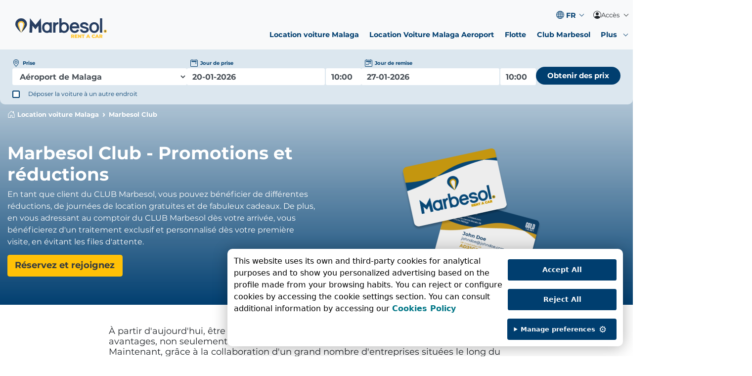

--- FILE ---
content_type: text/html; charset=utf-8
request_url: https://www.marbesol.com/fr/marbesol-club/
body_size: 10653
content:
<!DOCTYPE html>
<html lang="fr">
<head>
    <meta http-equiv="Content-Type" content="text/html; charset=utf-8"/>
    <title>
        Marbesol Club |         Marbesol Club - Promotions et réductions    </title>
    <meta name="title" content="Marbesol Club | Marbesol Club - Promotions et réductions"/>
    <meta name="description" content="Marbesol Club | Marbesol offre le meilleur service de location de voiture à l'aéroport de M&aacute;laga et Marbella pour les touristes et résidents sur la Costa del Sol."/>
    <meta name="robots" content="all"/>
    <meta name="revisit-after" content="1 month"/>
    <meta name="classification" content="Travel"/>
    <meta name="language" content="fr"/>
        <link rel="canonical" href="https://www.marbesol.com/fr/marbesol-club/"/>
        <link rel="alternate" hreflang="en" href="https://www.marbesol.com/en/marbesol-club/"/>
        <link rel="alternate" hreflang="es" href="https://www.marbesol.com/es/marbesol-club/"/>
    <link rel="alternate" hreflang="fr" href="https://www.marbesol.com/fr/marbesol-club/"/>
    <link rel="alternate" hreflang="de" href="https://www.marbesol.com/de/marbesol-club/"/>
    <link rel="alternate" hreflang="ru" href="https://www.marbesol.com/ru/marbesol-club/"/>
    <link rel="alternate" hreflang="pl" href="https://www.marbesol.com/pl/marbesol-club/"/>
    <link rel="alternate" hreflang="nl" href="https://www.marbesol.com/nl/marbesol-club/"/>
    <link rel="alternate" hreflang="da" href="https://www.marbesol.com/da/marbesol-club/"/>
    <link rel="alternate" hreflang="nb" href="https://www.marbesol.com/nb/marbesol-club/"/>
    <link rel="alternate" hreflang="sv" href="https://www.marbesol.com/sv/marbesol-club/"/>
    <link rel="alternate" hreflang="he" href="https://www.marbesol.com/he/marbesol-club/"/>
    <link rel="alternate" hreflang="x-default" href="https://www.marbesol.com/en/marbesol-club/"/>
    
<meta name="viewport" content="width=device-width, initial-scale=1, maximum-scale=5">
<link rel="llms" href="/llms.txt" type="text/plain">

        
                <link href="/js/gen/critical.28485536091baa79ed4c.css" rel="stylesheet">
                <link rel="preload" href="/js/gen/bootstrap_reduced.b181d61f8f60ded610d0.css" as="style" onload="this.rel='stylesheet'">
                <noscript><link href="/js/gen/bootstrap_reduced.b181d61f8f60ded610d0.css" rel="stylesheet"></noscript>
                <link rel="preload" href="/js/gen/main.bda5432b8edbe65cea66.css" as="style" onload="this.rel='stylesheet'">
                <noscript><link href="/js/gen/main.bda5432b8edbe65cea66.css" rel="stylesheet"></noscript>
<script type="application/ld+json">{
                    "@context": "http://schema.org",
                    "@type": "AutoRental",
                    "@id": "https://www.marbesol.com",
                    "address" : {
                        "@type": "PostalAddress",
                        "addressLocality": "Málaga",
                        "addressRegion": "Andalusia",
                        "postalCode": "29004",
                        "streetAddress": "Avenida del Comandante García Morato, 28",
                        "addressCountry": "ES"
                    },
                    "name": "Marbesol",
                    "description": "Location de voiture à l’aéroport de Malaga et à Marbella",
                    "logo": "https://www.marbesol.com/images/logomarbesol-rentacar.jpg",
                    "url": "https://www.marbesol.com/fr/",
                    "email":"rentacar@marbesol.com",
                    "telephone":"+34 952 234 916",
                    "image":"https://www.marbesol.com/images/marbesol-office.jpg",
                    "aggregateRating": {
                        "@type": "AggregateRating",
                        "bestRating": "5",
                        "ratingCount": "1157",
                        "ratingValue": "4.6"                     
                    },                   
                    "openingHoursSpecification": [
                        {
                            "@type": "OpeningHoursSpecification",
                            "dayOfWeek": [
                                "Monday",
                                "Tuesday",
                                "Wednesday",
                                "Thursday",
                                "Friday",
                                "Saturday",
                                "Sunday"
                            ],
                            "opens": "00:00",
                            "closes": "23:59"
                        }
                    ],
                    "geo" : {
                        "@type": "GeoCoordinates",
                        "latitude": "36.672471",
                        "longitude": "-4.482190"
                    },
                    "knowsLanguage": ["en", "en-GB", "es", "fr", "de", "da", "nb", "sv", "nl", "ru", "pl", "he"],
                    "hasMap": {
                        "@type": "Map",
                        "mapType": "VenueMap",
                        "url": "https://www.google.com/maps/embed?pb=!1m18!1m12!1m3!1d3199.9982265933127!2d-4.484564028831187!3d36.67454367182313!2m3!1f0!2f0!3f0!3m2!1i1024!2i768!4f13.1!3m3!1m2!1s0xd72fa2263295d7b%3A0xe0a19c2a7b3a4e2d!2sMarbesol!5e0!3m2!1ses!2ses!4v1549614738823"
                    },
                    "priceRange": "€ - €€€",
                    "currenciesAccepted": "EUR",
                    "paymentAccepted":"Visa, Master Card"                                           
                }</script>

</head>

<style>
    .breadcrumb svg {
        fill:white!important
    }
    .breadcrumb-item+.breadcrumb-item::before {
        color:white;
    }
    .breadcrumb-item a, .breadcrumb-item.active {
        color:white;
    }
    .flex-equal-columns {
        display: flex;
        align-items: stretch;
        justify-content: center;
        gap: 15px;
    }

    .flex-equal-columns .card, .flex-equal-columns .card-header  {
        border-radius: .45em;
    }

    .flex-equal-columns .card img {
        border-top-left-radius: inherit;
        border-top-right-radius: inherit;
    }

    @media (max-width:768px) {
        .flex-equal-columns {
            display: flex;
            flex-flow:column;
            align-items:center;
        }
        .image-container {
            position: relative;
            margin-top: 3rem;
            margin-bottom: -3rem;
        }
        .club-header {
            background:linear-gradient(to bottom,var(--brand-color-1),var(--brand-light-1))!important;
        }
    }
</style>
<body>
<script>var dataLayer = window.dataLayer || [];</script>
<noscript><img class="fb-pixel" height="1" width="1"
               src="https://www.facebook.com/tr?id=312699589410243&ev=PageView&noscript=1" alt="Pixel"/></noscript>
<style>


</style>

<div class="loading-outer">
    <div class="loading-middle">
        <div class="loading-inner">
            <svg width="120" height="210"><use xlink:href="/resources/ui-icons.svg?v=20240605#mb-marker"></use></svg>
            <div class="sk-cube-grid">
                <div class="sk-cube sk-cube1"></div>
                <div class="sk-cube sk-cube2"></div>
                <div class="sk-cube sk-cube3"></div>
            </div>

            <p class="hUno loading1" data-text="Chargement...">Chargement...</p>
            <p class="hUno loading2" data-text="Ne vous inquiétez pas,">Ne vous inquiétez pas,</p>
            <p class="hUno loading3" data-text="nous attendons avec vous...">nous attendons avec vous...</p>
        </div>
    </div>
</div>




<header id="main-nav" class="bg-light noselect">
    <div class="container pt-3 align-items-center nav-new">
        <div class="logo">
            <a tabindex="0" class="navbar-brand" href="/fr/" title="Location voiture Malaga Marbesol">
                <img src="/images/logo.svg" alt="Location voiture Malaga Marbesol" width="217" height="40">
            </a>
        </div>
        <div class="menu">
            <div class="row justify-content-end">
                <div class="col-12">
                    <div class="row justify-content-end align-items-center">
                                                
<div class="cambio-idioma">

    <a class="btn dropdown-toggle" href="#" role="button" id="dropdownMenuLink"
       data-bs-toggle="dropdown" aria-expanded="false">
        <svg width="16" height="16" class="mr-1"><use xlink:href="/resources/ui-icons.svg?v=20240605#globe"></use></svg>
        <i class="bandera banderaMenu bg-fr" title="fr"></i>
    </a>

    <ul class="dropdown-menu" aria-labelledby="dropdownMenuLink" style="">
                    <li>
                <a class="bfh-languages" data-language="es-ES" data-flags="true"
                   href="/es/marbesol-club/" title="alquilar coches malaga">
                    <i class="bandera bg-es"></i>
                    <span>Español</span>
                </a>
            </li>
            <li>
                <a class="bfh-languages" data-language="en-EN" data-flags="true"
                   href="/en/marbesol-club/" title="car rental malaga spain">
                    <i class="bandera bg-en"></i>
                    <span>English</span>
                </a>
            </li>
                        <li>
                <a class="bfh-languages" data-language="fr-FR" data-flags="true"
                   href="/fr/marbesol-club/" title="location voiture malaga">
                    <i class="bandera bg-fr"></i>
                    <span>Français</span>
                </a>
            </li>
            <li>
                <a class="bfh-languages" data-language="de-DE" data-flags="true"
                   href="/de/marbesol-club/" title="autovermietung malaga">
                    <i class="bandera bg-de"></i>
                    <span>Deutsch</span>
                </a>
            </li>
            <li>
                <a class="bfh-languages" data-language="ru-RU" data-flags="true"
                   href="/ru/marbesol-club/" title="">
                    <i class="bandera bg-ru"></i>
                    <span>Pусский</span>
                </a>
            </li>
            <li>
                <a class="bfh-languages" data-language="pl-PL" data-flags="true"
                   href="/pl/marbesol-club/" title="">
                    <i class="bandera bg-pl"></i>
                    <span>Polski</span>
                </a>
            </li>
            <li>
                <a class="bfh-languages" data-language="nl-NL" data-flags="true"
                   href="/nl/marbesol-club/" title="auto huren malaga">
                    <i class="bandera bg-nl"></i>
                    <span>Nederlands</span>
                </a>
            </li>
            <li>
                <a class="bfh-languages" data-language="da-DK" data-flags="true"
                   href="/da/marbesol-club/" title="">
                    <i class="bandera bg-da"></i>
                    <span>Dansk</span>
                </a>
            </li>
            <li>
                <a class="bfh-languages" data-language="nb-NO" data-flags="true"
                   href="/nb/marbesol-club/" title="">
                    <i class="bandera bg-nb"></i>
                    <span>Norsk</span>
                </a>
            </li>
            <li>
                <a class="bfh-languages" data-language="sv-SE" data-flags="true"
                   href="/sv/marbesol-club/" title="">
                    <i class="bandera bg-sv"></i>
                    <span>Svenska</span>
                </a>
            </li>
            <li>
                <a class="bfh-languages" data-language="he-IL" data-flags="true"
                   href="/he/marbesol-club/" title="">
                    <i class="bandera bg-he"></i>
                    <span>עִברִית</span>
                </a>
            </li>

                </ul>
</div>
                        <div id="boton-user">
                                                        <div class="boton-club">
                                <span tabindex="0" class="dropdown-toggle" id="navbarDropdownLogin" role="button"
                                      data-bs-toggle="dropdown" aria-haspopup="true" aria-label="Acceso Club Marbesol"
                                      aria-expanded="false">

                                                                            <input type="hidden" id="logged" value="0">
                                        <svg width="16" height="16" fill="var(--brand-color-1)"><use
                                                    xlink:href="/resources/ui-icons.svg?v=20240605#user"></use></svg>
                                        <span class="ocultar-movil">Accès</span></span>

                                <div class="dropdown-menu dropdown-menu-right dropleft"
                                     aria-labelledby="navbarDropdownLogin">
                                                                            <div class="dropdown-item py-2">
                                            <label class="font-weight-bold mb-2 text-brand">Accès</label>
                                            <form id="loginForm">
                                                <div class="form-floating mb-3">
                                                    <input type="email" class="form-control" id="emailLogin"
                                                           name="emailLogin"
                                                           placeholder="email@example.com" autocomplete="username"
                                                           tabindex="1">
                                                    <label for="emailLogin">Email</label>
                                                </div>
                                                <div class="form-floating mb-3">
                                                    <input type="password" class="form-control" id="passwordLogin"
                                                           name="passwordLogin"
                                                           placeholder="Mot de passe"
                                                           autocomplete="current-password" tabindex="2">
                                                    <label for="passwordLogin">Mot de passe</label>
                                                </div>
                                                <p class="forgot mt-0">
                                                    <a href="#" class="dynamic-html"
                                                       data-target="modal-password-remember.php"
                                                       data-destination="modalPasswordRemember" tabindex="4">
                                                        Oublis de votre mot de passe?                                                    </a>
                                                </p>
                                                <button id="botonLogin" type="button"
                                                        onclick="login('1','FR');"
                                                        class="btn btn-block m-0 btnSalir botFormRes"
                                                        tabindex="3">Ouvrir une session</button>
                                                <script>
                                                    const idiomaLogin = 'FR';
                                                    const paginaLogin = '1';
                                                </script>
                                            </form>
                                        </div>
                                                                        </div>
                            </div>
                        </div>


                        <div id="boton-menu" class="navbar-expand-lg navbar-light ">
                            <button tabindex="0" class="navbar-toggler border-0" type="button"
                                    data-bs-toggle="collapse" data-bs-target="#navbarPrincipal"
                                    aria-controls="navbarPrincipal" aria-expanded="false"
                                    aria-label="Toggle navigation" style="">
                                <span class="navbar-toggler-icon"></span>
                                <span class="close-icon" aria-label="Close">
                                    <svg width="16" height="16" fill="#fff"><use
                                                xlink:href="/resources/ui-icons.svg?v=20240605#close"></use></svg>
                                </span>
                            </button>
                        </div>
                        <div class="col-12 row justify-content-end ocultar-movil">
                            <nav class="navbar-expand-lg main-nav navbar-light">
                                <div class="collapse navbar-collapse" id="navbarPrincipal">
                                    <button type="button" class="ocultar-pc position-absolute ml-auto btn btn-close"
                                            aria-label="Close" data-bs-toggle="collapse"
                                            data-bs-target="#navbarPrincipal">
                                        <svg width="16" height="16" fill="#fff" style="color:#fff">
                                            <use xlink:href="/resources/ui-icons.svg?v=20240605#close"></use>
                                        </svg>
                                    </button>
                                    <ul class="nav navbar-nav mb-1">
                                        <li class="nav-item active">
                                            <a tabindex="0" class="nav-link"
                                               href="/fr/"
                                               title="Location voiture Málaga">
                                                Location voiture Malaga                                            </a>
                                        </li>
                                        <li class="nav-item">
                                            <a tabindex="0" class="nav-link"
                                               href="/fr/offres-location-voitures-malaga/"
                                               title="Location Voiture Malaga Aeroport">
                                                Location Voiture Malaga Aeroport                                            </a>
                                        </li>
                                        <li class="nav-item">
                                            <a tabindex="0" class="nav-link"
                                               href="/fr/flotte/">Flotte</a>
                                        </li>

                                        <li class="nav-item">
                                            <a tabindex="0" class="nav-link"
                                               href="/fr/marbesol-club/">Club Marbesol</a>
                                        </li>
                                        <li class="nav-item dropdown">
                                            <a class="nav-link dropdown-toggle" href="#" id="navbarDropdown"
                                               role="button"
                                               data-bs-toggle="dropdown" aria-haspopup="true" aria-expanded="false"
                                               aria-label="Acceso Club Marbesol">
                                                Plus                                            </a>
                                            <div class="dropdown-menu dropdown-menu-end dropdown-menu-principal"
                                                 aria-labelledby="navbarDropdown">
                                                <a class="dropdown-item" href="/fr/contacter/">
                                                    Contacter                                                </a>
                                                <a class="dropdown-item" href="/fr/conditions-generales/">
                                                    Conditions                                                </a>
                                                <div class="dropdown-divider pt-0"></div>
                                                <a class="dropdown-item" href="https://marbesolbike.com/"
                                                   target="_blank" rel="noopener noreferrer">
                                                    Louer un vélo                                                </a>
                                                <a class="dropdown-item"
                                                   href="https://www.holidayhomesmalaga.com/" target="_blank"
                                                   rel="noopener noreferrer">
                                                    Logement de vacances                                                </a>
                                                <a class="dropdown-item" href="https://marbesolparking.com/en/"
                                                   target="_blank">
                                                    Parking d'aéroport                                                </a>
                                                <a class="dropdown-item" href="https://marbesolventa.com/en/"
                                                   target="_blank">
                                                    Ventes de voitures d'occasion                                                </a>
                                            </div>
                                        </li>

                                    </ul>
                                </div>
                            </nav>
                        </div>
                    </div>
                </div>
            </div>
        </div>

        <nav class="ocultar-pc  position-absolute nav-full navbar-expand-lg main-nav navbar-light">
            <div class="collapse navbar-collapse" id="navbarPrincipal">
                <button type="button" class="ocultar-pc position-absolute mr-auto btn btn-close" aria-label="Close"
                        data-bs-toggle="collapse" data-bs-target="#navbarPrincipal" style="right:1em">
                    <svg width="16" height="16" fill="#fff" style="color:#fff">
                        <use xlink:href="/resources/ui-icons.svg?v=20240605#close"></use>
                    </svg>
                </button>
                                <ul class="nav navbar-nav mb-1">
                    <li class="nav-item active">
                        <a tabindex="0" class="nav-link" href="/fr/"
                           title="Location voiture Málaga">
                            Location voiture Malaga                    </a>
                    </li>
                    <li class="nav-item">
                        <a tabindex="0" class="nav-link"
                           href="/fr/flotte/">Flotte</a>
                    </li>
                    <li class="nav-item">
                        <a tabindex="0" class="nav-link"
                           href="/fr/conditions-generales/">Conditions</a>
                    </li>
                    <li class="nav-item">
                        <a tabindex="0" class="nav-link"
                           href="/fr/marbesol-club/">Club Marbesol</a>
                    </li>
                    <li class="nav-item">
                        <a tabindex="0" class="nav-link"
                           href="/fr/contacter/">Contacter</a>
                    </li>
                    <li class="nav-item dropdown">
                        <a class="nav-link dropdown-toggle" tabindex="0" href="#" id="menuDropdown" role="button"
                           data-bs-toggle="dropdown" aria-haspopup="true" aria-label="Más"
                           aria-expanded="false">
                            Plus</a>
                        <div class="dropdown-menu dropdown-menu-principal" aria-labelledby="menuDropdown">
                            <a class="dropdown-item" tabindex="0" href="https://marbesolbike.com/"
                               target="_blank" rel="noopener noreferrer">Louer un vélo</a>
                            <a class="dropdown-item" tabindex="0" href="https://www.holidayhomesmalaga.com/"
                               target="_blank" rel="noopener noreferrer">Logement de vacances</a>
                            <a class="dropdown-item" tabindex="0" href="https://marbesolparking.com/en/"
                               target="_blank">Parking d'aéroport</a>
                            <a class="dropdown-item" tabindex="0" href="https://marbesolventa.com/en/"
                               target="_blank"> Ventes de voitures d'occasion</a>

                        </div>
                    </li>

                </ul>
            </div>
        </nav>

    </div>
    <div id="modalPasswordRemember"></div>
</header>
<header class="fleet-header club-header pb-3 with-bg" style="background: var(--brand-light-1);">
            <div id="pasosFormulario"
             class="container d-md-flex align-items-center justify-content-between bg-brand-light">
            <div id="divFechasMovil">
                <div class="block--pickers pickers">
                    <input type="text" id="pickerconcept" class="form-control mt-4">
                </div>
                <div class="d-flex flex-column flex-lg-row align-items-center gap-3" style="gap:1em">
                    <div class="block--booking-search flex-column search-form pt-2 pb-0">
                        <div id="form-reserva-index-recogida" class="inline-inputs pasos-formulario">

                            <div id="recogida1">
                                <label class="mb-0">
                                    <svg width="15" height="15" fill="var(--brand-color-1)" style="margin-top:-3px;margin-right:3px"><use xlink:href="/resources/ui-icons.svg?v=20240605#marker"></use></svg>
                                    <strong class="text-brand">Prise</strong></label>
                                <select tabindex="0" id="lugar_rec" class="form-control" name="lugar_rec" aria-label="Lieu de prise" ><option value="5" selected>Aéroport de Malaga </option><option value="1" >Marbella</option></select>                            </div>
                            <div id="recogida2" class="block--recogida">
                                <label class="mb-0 ml-2">
                                    <svg width="15" height="15" fill="var(--brand-color-1)" style="margin-top:-3px;margin-right:2px"><use xlink:href="/resources/ui-icons.svg?v=20240605#calendar"></use></svg>

                                    <strong class="text-brand">Jour de prise </strong></label>
                                <div class="fondo-picker">

                                    <div class="pickerFecha">
                                        <input tabindex="0" id="datepickerRecogida"
                                               class="form-control datepicker"
                                               style="background-color: white; cursor: pointer" readonly
                                               name="datepickerRecogida" type="text"
                                               value="20-01-2026"
                                               data-valuee="20-01-2026"
                                               aria-label="fecha recogida"
                                               role="form">
                                    </div>
                                    <div class="pickerHora">
                                        <input tabindex="0" id="timerpickerRecogida"
                                               class="form-control datepicker" name="timerpickerRecogida"
                                               type="text"
                                               style="background-color: white; cursor: pointer" readonly
                                               value="10:00"
                                               data-valuee="10:00"
                                               aria-label="hora recogida"
                                               role="form" data-bs-toggle="modal"
                                               data-bs-target="#modalHoraRecogida">
                                    </div>
                                </div>
                            </div>
                            <div id="return-another-office-show" style="display:none">

                                <label class="mb-0 noselect">
                                    <svg width="15" height="15" fill="var(--brand-color-1)" style="margin-top:-3px;margin-right:3px"><use xlink:href="/resources/ui-icons.svg?v=20240605#marker"></use></svg>
                                    <strong class="text-brand">Remise</strong></label>
                                <select tabindex="0" id="lugar_dev" class="form-control" name="lugar_dev" aria-label="lugar entrega"><option value="5" selected>Aéroport de Malaga</option><option value="1" >Marbella</option></select>
                            </div>
                            <div id="devolucion2" class="block--devolucion">
                                <label class="mb-0 ml-2">
                                    <svg width="15" height="15" fill="var(--brand-color-1)" style="margin-top:-3px;margin-right:2px"><use xlink:href="/resources/ui-icons.svg?v=20240605#calendar2"></use></svg>
                                    <strong class="text-brand">Jour de remise </strong></label>
                                <div class="fondo-picker">

                                    <div class="pickerFecha">
                                        <input tabindex="0" id="datepickerEntrega"
                                               class="form-control datepicker" name="datepickerEntrega" type="text"
                                               style="background-color: white; cursor: pointer"
                                               value="27-01-2026" readonly
                                               data-valuee="27-01-2026"
                                               aria-label="fecha entrega"
                                               role="form">
                                    </div>
                                    <div class="pickerHora">

                                        <input tabindex="0" id="timerpickerEntrega"
                                               class="form-control datepicker" name="timerpickerEntrega" type="text"
                                               style="background-color: white; cursor: pointer" readonly
                                               value="10:00"
                                               data-valuee="10:00"
                                               aria-label="hora entrega"
                                               role="form" data-bs-toggle="modal"
                                               data-bs-target="#modalHoraEntrega">
                                    </div>

                                </div>
                            </div>
                        </div>

                        <div class="block--form-check" style="justify-content:space-between">
                            <div class="form-check">
                                <input type="checkbox" class="form-check-input"
                                       id="return_another_office"
                                 ">
                                <label class="text-primaryd form-check-label" for="return_another_office">
                                    Déposer la voiture à un autre endroit                                </label>
                            </div>
                        </div>


                    </div>
                    <div class="flex-submit">
                        <div class="block--submit">

                            <button tabindex="0"
                                    class="botFormRes"
                                    onclick="transformarFechasYEnviar();">Obtenir des prix                            </button>

                        </div>
                        <input type="hidden" id="fecha_rec" name="fecha_rec"/>
                        <input type="hidden" id="hora_rec" value=""/>
                        <input type="hidden" id="fecha_dev" name="fecha_dev"/>
                        <input type="hidden" id="hora_dev" value=""/>
                    </div>
                </div>

            </div>
                        <div id="estado_club" class="text-center block--bannerclub d-none">
                                    <a href="#" id="LoginReserva" data-toggle="modal"
                       data-target="#modalLoginReserva">
                        <h5 class="mt-1 mb-0">
                            &Ecirc;tes-vous un Membre <b>Club Marbesol</b>?                        </h5>
                        <h6 class="mt-1 mb-0">
                                    <span class="texto-destacado">
                                        Identifiez-vous&nbsp;pour voir les prix avec votre r&eacute;duction!                                    </span>

                        </h6>
                    </a>
                    <!--Login Reserva-->
                    <div class="modal fade" id="modalLoginReserva" tabindex="-1" role="dialog"
                         aria-labelledby="modalLoginReservaTitle" aria-hidden="true">
                        <div class="modal-dialog modal-dialog-centered" role="document">
                            <div class="modal-content">
                                <div class="modal-header">
                                    <p class="modal-title mt-0 mb-0"
                                       id="modalLoginReservaTitle">Identifiez-vous&nbsp;pour voir les prix avec votre r&eacute;duction!</p>
                                    <button type="button" class="close" data-dismiss="modal" aria-label="Close">
                                        <span aria-hidden="true">&times;</span>
                                    </button>
                                </div>
                                <div class="modal-body">
                                    <form>
                                        <p id="textoError"></p>
                                        <div class="form-group">
                                            <input type="email" class="form-control" id="emailLoginReserva"
                                                   name="emailLoginReserva" placeholder="email@example.com"
                                                   autocomplete="username">
                                        </div>
                                        <div class="form-group">
                                            <input type="password" class="form-control"
                                                   id="passwordLoginReserva"
                                                   name="passwordLoginReserva""
                                                   autocomplete="current-password">
                                        </div>
                                        <div class="d-flex align-items-center justify-content-around">
                                            <a class="btn btn-info text-white" href="#" id="recoPassModal"
                                               data-toggle="modal" data-target="#recuperarPass">
                                                Oublis de votre mot de passe?                                            </a>
                                            <a class="btn btn-success text-white" href="#" id="recoPassModal1"
                                               data-toggle="modal" data-target="#recuperarPass">
                                                Je n'ai pas de code VIP                                            </a>
                                        </div>
                                    </form>
                                </div>
                                <div class="modal-footer">
                                    <button type="button"
                                            onclick="loginReserva('1','FR');"
                                            class="botFormRes">Ouvrir une session</button>
                                </div>
                            </div>
                        </div>
                    </div>
                            </div>
        </div>

        <div class="modal" id="modalHoraRecogida" tabindex="-1" role="dialog" aria-labelledby="timerpickerRecogida"
             aria-hidden="true">
            <div class="modal-dialog" role="document">
                <div class="modal-content">
                    <div class="modal-header">
                        <div class="d-flex justify-content-between w-100">
                            <hgroup>
                                <h4 class="mt-3 mb-1">Heure de prise</h4>
                                <h4 class="h6 font-weight-normal mt-0 mb-1">Sélectionnez l'heure de prise en charge de votre voiture</h4>
                            </hgroup>
                            <div><strong id="startDateModalLegend" class="h3 font-weight-bold text-brand mb-0"></strong>
                            </div>
                        </div>
                        <button data-bs-dismiss="modal" class="btn btn-close">
                            <svg width="16" height="16"><use xlink:href="/resources/ui-icons.svg?v=20240605#close"></use></svg>
                        </button>
                    </div>
                    <div class="modal-body noselect">
                        <ul class="picker__list" role="listbox" aria-controls="timerpickerRecogida">

                        </ul>
                    </div>
                </div>
            </div>
        </div>
        <div class="modal" id="modalHoraEntrega" tabindex="-1" role="dialog" aria-labelledby="timerpickerEntrega"
             aria-hidden="true">
            <div class="modal-dialog" role="document">
                <div class="modal-content">
                    <div class="modal-header d-flex align-items-center justify-content-between w-100">
                        <div class="d-flex justify-content-between w-100">
                            <hgroup>
                                <h4 class="mb-1">Heure de remise</h4>
                                <h4 class="h6 font-weight-normal mt-0 mb-1">Sélectionnez l'heure de remise de votre voiture</h4>
                            </hgroup>
                            <div><strong id="endDateModalLegend" class="h3 font-weight-bold text-brand mb-0"></strong>
                            </div>
                        </div>
                        <button data-bs-dismiss="modal" class="btn btn-close">
                            <svg width="16" height="16"><use xlink:href="/resources/ui-icons.svg?v=20240605#close"></use></svg>
                        </button>
                    </div>
                    <div class="modal-body noselect">
                        <ul class="picker__list" role="listbox" aria-controls="timerpickerEntrega">

                        </ul>
                    </div>
                </div>
            </div>
        </div>


        
        <div class="modal" id="modalHoraRecogida" tabindex="-1" role="dialog" aria-labelledby="timerpickerRecogida"
             aria-hidden="true">
            <div class="modal-dialog" role="document">
                <div class="modal-content">
                    <div class="modal-header">
                        <div class="d-flex justify-content-between w-100">
                            <hgroup>
                                <h4 class="mt-3 mb-1">Heure de prise</h4>
                                <h4 class="h6 font-weight-normal mt-0 mb-1">Sélectionnez l'heure de prise en charge de votre voiture</h4>
                            </hgroup>
                            <div><strong id="startDateModalLegend" class="h3 font-weight-bold text-brand mb-0"></strong>
                            </div>

                        </div>
                        <button data-bs-dismiss="modal" class="btn btn-close">
                            <svg width="16" height="16"><use xlink:href="/resources/ui-icons.svg?v=20240605#close"></use></svg>
                        </button>
                    </div>
                    <div class="modal-body noselect">
                        <ul class="picker__list" role="listbox" aria-controls="timerpickerRecogida">

                        </ul>
                    </div>
                </div>
            </div>
        </div>
        <div class="modal" id="modalHoraEntrega" tabindex="-1" role="dialog" aria-labelledby="timerpickerEntrega"
             aria-hidden="true">
            <div class="modal-dialog" role="document">
                <div class="modal-content">
                    <div class="modal-header d-flex align-items-center justify-content-between w-100">
                        <div class="d-flex justify-content-between w-100">
                            <hgroup>
                                <h4 class="mb-1">Heure de remise</h4>
                                <h4 class="h6 font-weight-normal mt-0 mb-1">Sélectionnez l'heure de remise de votre voiture</h4>
                            </hgroup>
                            <div><strong id="endDateModalLegend" class="h3 font-weight-bold text-brand mb-0"></strong>
                            </div>
                        </div>
                        <button data-bs-dismiss="modal" class="btn btn-close">
                            <svg width="16" height="16"><use xlink:href="/resources/ui-icons.svg?v=20240605#close"></use></svg>
                        </button>
                    </div>
                    <div class="modal-body noselect">
                        <ul class="picker__list" role="listbox" aria-controls="timerpickerEntrega">

                        </ul>
                    </div>
                </div>
            </div>
        </div>

            <nav aria-label='breadcrumb' class='breadcrumb-wrapper'>
                        <div class='container'>
                            <ol class='breadcrumb'>
                            <svg xmlns='http://www.w3.org/2000/svg' width='16' height='16' fill='var(--brand-color-1)' class='bi bi-house-door' viewBox='0 0 16 16' style='margin-top: 2px;margin-right: 4px;'><path d='M8.354 1.146a.5.5 0 0 0-.708 0l-6 6A.5.5 0 0 0 1.5 7.5v7a.5.5 0 0 0 .5.5h4.5a.5.5 0 0 0 .5-.5v-4h2v4a.5.5 0 0 0 .5.5H14a.5.5 0 0 0 .5-.5v-7a.5.5 0 0 0-.146-.354L13 5.793V2.5a.5.5 0 0 0-.5-.5h-1a.5.5 0 0 0-.5.5v1.293L8.354 1.146ZM2.5 14V7.707l5.5-5.5 5.5 5.5V14H10v-4a.5.5 0 0 0-.5-.5h-3a.5.5 0 0 0-.5.5v4H2.5Z'></path></svg>
                            <li class='breadcrumb-item '  ><a href='/fr/' title='Location voiture Malaga'>Location voiture Malaga</a></li><li class='breadcrumb-item active'  aria-current='page'>Marbesol Club</li>
                    </ol>
                   </div>
               </nav>    <div class="container">
        <div class="d-flex align-items-center gap-3 flex-column flex-md-row">
            <div class="col-md-6 col-xs-12 p-0">
                <hgroup>
                    <h1 class="text-white mb-2 pb-0" >Marbesol Club - Promotions et réductions</h1>
                    <p class="text-white">En tant que client du CLUB Marbesol, vous pouvez bénéficier de différentes réductions, de journées de location gratuites et de fabuleux cadeaux. De plus, en vous adressant au comptoir du CLUB Marbesol dès votre arrivée, vous bénéficierez d'un traitement exclusif et personnalisé dès votre première visite, en évitant les files d'attente.</p>
                </hgroup>
                <a href="/" class="btn btn-lg btn-warning text-dark font-weight-bold mb-5">Réservez et rejoignez</a>
            </div>
            <div class="col-md-6 col-xs-12 text-center p-0 image-container">
                <img alt="marbesol club cards" src="/images/marbesol-card.png" class="mx-auto">
            </div>
        </div>
    </div>
</header>
</div>
<div class="container-lectura position-relative" style="z-index:0">
    <p class="h5 p-5">À partir d'aujourd'hui, être un abonnement au MARBESOL Club vous apportera des avantages, non
        seulement lors de l'embauche d'une voiture à Málaga et Marbella. Maintenant, grâce à la collaboration d'un grand
        nombre d'entreprises situées le long du Costa del Sol, vous pouvez obtenir une grande variété d'avantages et de
        rabais que vous pouvez partager avec votre famille et vos amis. Travailler avec cela est aussi simple que de
        présenter votre carte de membre Marbesol Club sur l'un des contributeurs et établissements ici. Découvrez les
        stations de loisirs les plus excitantes de Malaga avec nos voitures de location. Pour plus de détails sur la
        région, consultez le guide Marbesol Malaga!
    </p>
    <div class="d-flex flex-column flex-lg-row align-items-center py-5">
        <div class="col-lg-5 col-sm-6 col-xs-12">
            <div class="position-relative mclub-imagen">
                <div class="label label-discount anima--boing-boing-tag">-32% off</div>
                <img alt="discount car" src="/images/groups/C.png" class="img-fluid anima--arriving-car">
            </div>
        </div>
        <div class="col-lg-6 offset-lg-1 col-xs-12"><h3 class="mb-2 mclub-titulo">Remise spéciale garantie</h3>
            <p>Peu importe le type de véhicule que vous recherchez. En tant que membre du Club Marbesol, vous obtiendrez
                toujours le meilleur prix.</p></div>
    </div>

    <div class="d-flex flex-column align-items-center flex-lg-row py-5">
        <div class="col mclub-imagen">
            <img alt="club rent a car" src="/images/marbesol-club-rent-car.jpg" class="img-fluid">
        </div>
        <div class="col">
            <h3 class="mb-2 mclub-titulo">Nous récompensons votre fidélité</h3>
            <p>Nous aimons vous revoir. C'est pourquoi chaque fois que vous réservez avec nous, vous accumulez des
                remises.</p>
        </div>

    </div>


    <div class="d-flex my-5 position-relative" style="z-index:-1">
        <div class="card bg-brand text-white p-4 d-flex flex-column flex-md-row align-items-center card-with-radius"
             style="
    margin: 0 auto;
    max-width: 962px;
    border-top: 3px solid  var(--brand-color-2);">
            <div class="col-lg-9 col-xs-12">
                <hgroup class="text-white mt-4">
                    <h3 class="text-white">Comment puis-je rejoindre le Club Marbesol ??</h3>
                    <p>Pour rejoindre Marbesol Club, il vous suffit de faire une réservation via notre site Web et de
                        nous fournir un compte de messagerie valide. C'est si simple!</p>
                </hgroup>
                <a href="/" class="btn btn-lg btn-warning text-dark font-weight-bold">Make your booking and join us!</a>
            </div>


            <div class="col-lg-9 col-xs-12 mt-4">

                <img src="/images/marbesol-card.png" class="img-fluid" alt="club marbesol">

            </div>
        </div>
    </div>
</div>

<div id="marbesol-club" class="position-relative">

    <section id="ofertas-club" class="bg-brand-light">
        <div class="badge badge-top bg-brand-color-1">Aussi ...</div>
        <div class="container" style="padding:120px 0">
            <hgroup class="text-center">
                <h3>Remises exclusives dans nos partenaires</h3>
                <p>À partir d'aujourd'hui, être un abonnement au MARBESOL Club vous apportera des avantages, non
                    seulement lors de l'embauche d'une voiture à Málaga et Marbella. Maintenant, grâce à la
                    collaboration d'un grand nombre d'entreprises situées le long du Costa del Sol, vous pouvez obtenir
                    une grande variété d'avantages et de rabais que vous pouvez partager avec votre famille et vos amis.
                    Travailler avec cela est aussi simple que de présenter votre carte de membre Marbesol Club sur l'un
                    des contributeurs et établissements ici. Découvrez les stations de loisirs les plus excitantes de
                    Malaga avec nos voitures de location. Pour plus de détails sur la région, consultez le guide
                    Marbesol Malaga!
                </p>

            </hgroup>

            <div class="flex-equal-columns my-5" style="gap:15px">
                <div class="card bg-white border-0 shadow-md text-center mb-3" style="max-width: 300px;">
                    <div class="card-header p-0">
                        <img src="https://www.holidayhomesmalaga.com/wp-content/webp-express/webp-images/uploads/2023/06/apartment-sun-beach-benalmadena-21.jpg.webp"
                             class="img-fluid" alt="holiday rental malaga"
                             style="height: 180px;object-fit: cover;width: 100%;">
                    </div>
                    <div class="card-body h-100 d-flex flex-column justify-content-center align-items-center">
                        <a href="https://www.holidayhomesmalaga.com/en" target="_blank">
                            <img style="margin-bottom: 15px;"
                                 src="https://www.holidayhomesmalaga.com/wp-content/webp-express/webp-images/uploads/2023/09/Holiday-Homes-Malaga-2.png.webp"
                                 height="70" alt="Holidays2malaga">
                        </a>
                        <p>Offre exclusive pour les membres du club sur <a href="https://www.holidayhomesmalaga.com/en"
                                                                           target="_blank" class="font-weight-bold">Holiday
                                Homes Malaga</a></p>
                    </div>
                </div>

                <div class="card bg-white border-0 shadow-md text-center mb-3" style="max-width: 300px;">
                    <div class="card-header p-0">
                        <img src="https://www.wailele.es/wp-content/uploads/2022/03/dos-hombres-ruta-en-kayak-Maro-Nerja-Malaga.webp"
                             class="img-fluid" alt="kayak malaga" style="height: 180px;object-fit: cover;width: 100%;">
                    </div>
                    <div class="card-body h-100 d-flex flex-column justify-content-center align-items-center">
                        <a href="https://www.wailele.es/" target="_blank">
                            <img src="../../images/logos/logo_wailele.png" height="70" alt="wailele adventure"
                                 style="margin-bottom: 15px;">
                        </a>
                        <p>Offre exclusive pour les membres du club:<br>
                            <strong>Remise spéciale allant jusqu'à 15% pour les membres du Club Marbesol</strong><br>
                            <a href="https://www.wailele.es/" target="_blank">+ info
                            </a>
                        </p>
                    </div>
                </div>
            </div>
        </div>
    </section>
    <div class="d-flex p-3 my-5">
        <div class="card bg-brand-gradient text-white d-flex flex-md-row flex-column card-with-radius" style="
    margin: 0 auto;
    max-width: 962px;">
            <div class="col-lg-7 col-xs-12 p-5">
                <hgroup class="text-white mt-3">
                    <h3 class="text-white">Comme vous pouvez le voir, ce sont tous des avantages</h3>
                    <p>Qu'est-ce que tu attends? Inscrivez-vous au Club Marbesol lorsque vous faites votre réservation
                        et commencez à profiter de vos meilleures vacances</p>
                </hgroup>
                <a href="/" class="btn btn-lg btn-warning text-dark font-weight-bold">Faites votre réservation et
                    rejoignez-nous!</a></div>

            <div class="col-lg-5 col-xs-12 p-0 d-flex justify-content-end">
                <img alt="marbesol club card" src="/images/marbesol-club-card.jpg"
                     class="img-fluid w-100 image-right mr-0">
            </div>
        </div>
    </div>


</div><div class="separador"></div>
<div id="prebottom">
    <div class="container">
        <button id="back-to-top" class="btn btn-sm back-to-top" title="Top page"
                onclick="window.scrollTo({top: 0, behavior: 'smooth'})">↑</button>
        <div class="row pb-1 pt-2 sin-margin">
            <div class="col-md-6">
                <a tabindex="0" href="/fr/" title="Location voiture Malaga Marbesol"><img
                            src="/images/logo.svg" alt="Location voiture Malaga Marbesol" width="250" height="50"></a>
                <div class="text-prebottom pt-3">Marbesol offre le meilleur service de location de voitures à l'aéroport de Malaga et à Marbella pour les touristes et les résidents de la Costa del Sol.</div>
            </div>
            <div class="col-md-6 contact-info">
                <div class="text-prebottom-contact">Contact</div>
                <ul class="list-unstyled">
                    <li class="pt-3">
                        <svg width="16" height="16">
                            <use xlink:href="/resources/ui-icons.svg?v=20240605#phone"></use>
                        </svg>
                        <a tabindex="0" href="tel:952234916"> 952 234 916</a></li>
                    <li class="py-3">
                        <svg width="16" height="16">
                            <use xlink:href="/resources/ui-icons.svg?v=20240605#email"></use>
                        </svg>
                        <a tabindex="0" href="mailto:rentacar@marbesol.com"> rentacar@marbesol.com</a></li>
                    <li class="pb-3">
                        <svg width="16" height="16">
                            <use xlink:href="/resources/ui-icons.svg?v=20240605#marker"></use>
                        </svg>
                        Avenida del Comandante García Morato 28, Málaga, 29004, España.</li>
                </ul>
                <div class="redes-sociales pt-3 d-flex flex-wrap">
                    <a href="https://www.facebook.com/Marbesol" class="enlacesBottom" target="_blank"
                       rel="nofollow noopener noreferrer" title="Marbesol Facebook" aria-label="Facebook">
                        <svg width="16" height="16">
                            <use xlink:href="/resources/ui-icons.svg?v=20240605#facebook"></use>
                        </svg>
                    </a>
                    <a href="https://www.instagram.com/marbesol/" class="enlacesBottom" target="_blank"
                       rel="nofollow noopener noreferrer" title="Marbesol Instagram" aria-label="Instagram">
                        <svg width="16" height="16">
                            <use xlink:href="/resources/ui-icons.svg?v=20240605#instagram"></use>
                        </svg>
                    </a>
                    <a href="https://es.linkedin.com/company/marbesol" class="enlacesBottom" target="_blank"
                       rel="nofollow noopener noreferrer" title="Marbesol Linkedin" aria-label="Linkedin">
                        <svg width="16" height="16">
                            <use xlink:href="/resources/ui-icons.svg?v=20240605#linkedin"></use>
                        </svg>
                    </a>
                </div>
            </div>
        </div>
    </div>
</div>
<div id="bottom">
    <div class="container">
        <div class="justify-content-center pt-1 mb-1">
            <a href="/fr/politique-cookie/" class="enlacesBottom js-link-cookies" data-link="/fr/politique-cookie/">Politique de Cookie</a>
            <span class="sep">|</span>
            <a href="/fr/mentions-legales/" class="enlacesBottom">Mentions Legales</a>
            <span class="sep">|</span>
            <a href="/fr/privacy-policy/" class="enlacesBottom">Politique de confidentialité</a>
            <span class="sep">|</span>
            <a href="/fr/travaillez-avec-nous/" class="enlacesBottom">Travaillez avec nous</a>
            <span class="sep">|</span>
            <a href="/fr/faq/" class="enlacesBottom">FAQ</a>
        </div>
        <div class="justify-content-center mt-0">&copy; 2026 MARBESOL &middot; M&aacute;laga Aiport Office
            &middot; Avda. del Comandante Garc&iacute;a Morato, 28 &middot; 29004 M&aacute;laga &middot; Tlf. (+34) 952
            234 916
        </div>
    </div>
</div>    <script>
        var idioma = 'FR';
        var idiomaupper = idioma.toUpperCase();
        var langcode = idioma.toLowerCase() + '-' + idioma;
    </script>

    <script>
        var manifest = {
            'datepickerCss': '/js/gen/datepicker.eb0cc1fc4a9970853e39.css'
        };
        
        var ping_ue = '';
        var ping_lo = '';
        var ping_url = 'https://my3.marbesol.com';
        var ping_page = '';
            </script>

    <script defer src="/js/gen/functions.8865ba0c34d62f979e3b.js"></script>
    <script defer src="/js/gen/bootstrap_reduced.65c0520470a77fe234fb.js"></script>
    <script defer src="/js/gen/main.4f5e21bafbede9a91a43.js"></script>
    <script defer src="/js/gen/datepicker.7087d652aefb61ebecd5.js"></script>
            <script defer src="/js/gen/funnel_tracker.7909f3f1925482c6cca1.js"></script>
        <script defer src="/js/gen/clarity_tracker.ad9e87ab11d0ac096fbe.js"></script>
        <script defer src="/js/gen/clarity_manager.9e3358a1036f0bb100db.js"></script>
        
        
<style>
    .loading-inner {
        display: none;
    }
    .loading-outer {
        transition: visibility 1s, opacity 0.75s ease-in-out;
        opacity: 0;
        visibility: hidden;
    }
</style>
<script defer src="https://static.cloudflareinsights.com/beacon.min.js/vcd15cbe7772f49c399c6a5babf22c1241717689176015" integrity="sha512-ZpsOmlRQV6y907TI0dKBHq9Md29nnaEIPlkf84rnaERnq6zvWvPUqr2ft8M1aS28oN72PdrCzSjY4U6VaAw1EQ==" data-cf-beacon='{"version":"2024.11.0","token":"e0d4f6f7902b43ababb825b18756121d","r":1,"server_timing":{"name":{"cfCacheStatus":true,"cfEdge":true,"cfExtPri":true,"cfL4":true,"cfOrigin":true,"cfSpeedBrain":true},"location_startswith":null}}' crossorigin="anonymous"></script>
</body>
</html>

--- FILE ---
content_type: text/css; charset=utf-8
request_url: https://www.marbesol.com/js/gen/main.bda5432b8edbe65cea66.css
body_size: 25161
content:
:root{--textbeige:#70520b}@font-face{font-display:swap;font-family:Montserrat;font-style:normal;font-weight:400;src:local("Montserrat Regular"),local("Montserrat-Regular"),url(https://fonts.gstatic.com/s/montserrat/v12/JTUSjIg1_i6t8kCHKm459WRhyyTh89ZNpQ.woff2) format("woff2");unicode-range:u+0460-052f,u+1c80-1c88,u+20b4,u+2de0-2dff,u+a640-a69f,u+fe2e-fe2f}@font-face{font-display:swap;font-family:Montserrat;font-style:normal;font-weight:400;src:local("Montserrat Regular"),local("Montserrat-Regular"),url(https://fonts.gstatic.com/s/montserrat/v12/JTUSjIg1_i6t8kCHKm459W1hyyTh89ZNpQ.woff2) format("woff2");unicode-range:u+0400-045f,u+0490-0491,u+04b0-04b1,u+2116}@font-face{font-display:swap;font-family:Montserrat;font-style:normal;font-weight:400;src:local("Montserrat Regular"),local("Montserrat-Regular"),url(https://fonts.gstatic.com/s/montserrat/v12/JTUSjIg1_i6t8kCHKm459WdhyyTh89ZNpQ.woff2) format("woff2");unicode-range:u+0100-024f,u+0259,u+1e??,u+2020,u+20a0-20ab,u+20ad-20cf,u+2113,u+2c60-2c7f,u+a720-a7ff}@font-face{font-display:swap;font-family:Montserrat;font-style:normal;font-weight:400;src:local("Montserrat Regular"),local("Montserrat-Regular"),url(https://fonts.gstatic.com/s/montserrat/v12/JTUSjIg1_i6t8kCHKm459WlhyyTh89Y.woff2) format("woff2");unicode-range:u+00??,u+0131,u+0152-0153,u+02bb-02bc,u+02c6,u+02da,u+02dc,u+2000-206f,u+2074,u+20ac,u+2122,u+2191,u+2193,u+2212,u+2215,u+feff,u+fffd}@font-face{font-display:swap;font-family:Montserrat;font-style:normal;font-weight:700;src:local("Montserrat Bold"),local("Montserrat-Bold"),url(https://fonts.gstatic.com/s/montserrat/v12/JTURjIg1_i6t8kCHKm45_dJE3gTD_vx3rCubqg.woff2) format("woff2");unicode-range:u+0460-052f,u+1c80-1c88,u+20b4,u+2de0-2dff,u+a640-a69f,u+fe2e-fe2f}@font-face{font-display:swap;font-family:Montserrat;font-style:normal;font-weight:700;src:local("Montserrat Bold"),local("Montserrat-Bold"),url(https://fonts.gstatic.com/s/montserrat/v12/JTURjIg1_i6t8kCHKm45_dJE3g3D_vx3rCubqg.woff2) format("woff2");unicode-range:u+0400-045f,u+0490-0491,u+04b0-04b1,u+2116}@font-face{font-display:swap;font-family:Montserrat;font-style:normal;font-weight:700;src:local("Montserrat Bold"),local("Montserrat-Bold"),url(https://fonts.gstatic.com/s/montserrat/v12/JTURjIg1_i6t8kCHKm45_dJE3gfD_vx3rCubqg.woff2) format("woff2");unicode-range:u+0100-024f,u+0259,u+1e??,u+2020,u+20a0-20ab,u+20ad-20cf,u+2113,u+2c60-2c7f,u+a720-a7ff}@font-face{font-display:swap;font-family:Montserrat;font-style:normal;font-weight:700;src:local("Montserrat Bold"),local("Montserrat-Bold"),url(https://fonts.gstatic.com/s/montserrat/v12/JTURjIg1_i6t8kCHKm45_dJE3gnD_vx3rCs.woff2) format("woff2");unicode-range:u+00??,u+0131,u+0152-0153,u+02bb-02bc,u+02c6,u+02da,u+02dc,u+2000-206f,u+2074,u+20ac,u+2122,u+2191,u+2193,u+2212,u+2215,u+feff,u+fffd}@media (max-width:1199px){.container{max-width:96%!important}}@media (max-width:450px){.free-cancellation-banner{font-size:.8rem!important}}@media (min-width:1200px){.container{max-width:1300px!important}}body,html{font-family:Montserrat,sans-serif!important;font-size:.9rem!important;font-weight:400!important;line-height:1.5rem!important;margin-left:auto!important;margin-right:auto!important}a:link,a:visited{color:#007686;font-weight:700;text-decoration:none}a:hover{font-weight:700;text-decoration:none!important}.h1,.h2,.h3,.hUno,h1,h2,h3,h4,h5,h6{color:#003e6f!important;font-family:Montserrat,sans-serif!important;font-weight:700!important;margin-bottom:20px!important;margin-top:20px!important}@media screen and (max-width:767px){.h1,.hUno,h1{font-size:1.4rem!important}.h2,.hDos,h2{font-size:1.2rem!important}.h3,.hTres,h3{font-size:1rem!important}h4{font-size:.8rem!important}.title-coche{font-size:1.8rem}h5,h6{font-size:.7rem!important}.ocultar-movil{display:none!important}}@media screen and (min-width:768px){.ocultar-pc{display:none!important}}.sin-padding{padding-left:0!important;padding-right:0!important}.sin-margin{margin-left:0!important;margin-right:0!important}.back-to-top{background-color:#003e6f!important;bottom:20px;cursor:pointer;display:none;height:40px;left:20px;position:fixed;width:40px;z-index:10}.back-to-top:hover{background:#c49d29}.back-to-top .fa{color:#fff}.botFormRes,.botNormal,.botOpinion{border:0 solid;border-radius:5px;font-weight:700}.botOpinion{background:#fff;color:#003e6f;font-size:1.2rem;padding:.7rem 4rem}.botFormRes:hover,.botNormal:hover,.botOpinion:hover{background:#c49d29;color:#fff!important}.botFormRes:hover,.botNormal:hover{border:0 solid;cursor:pointer}.form-control:focus{border-color:#c49d29!important;border:0;box-shadow:0 0 0 .2rem #d2a207!important;color:#003e6f!important;font-weight:700}.limpiar{clear:both}@media (max-width:800px){#cabecera-pasos-reserva .titulo_pasos_peq,#divFechasMovil .ocultar-movil{display:none!important}#cabecera-pasos-reserva .pasos{padding:10px}.container{padding:0 15px}}.titulo-seccion{background:#0072cc;color:#fff;font-size:1.2rem!important;padding:5px 0;text-align:center}::-webkit-scrollbar{width:7px}::-webkit-scrollbar-track{background:#f1f1f1}::-webkit-scrollbar-thumb{background:#3d87d2}::-webkit-scrollbar-thumb:hover{background:#8b0000}.ocultar-separador{display:none!important}.btn-link,.btn-link:hover{color:#fff!important}.btn-link:hover{font-weight:700!important;text-decoration:none!important}#pasosFormulario .btn-group{top:-5px}#pasosFormulario #divFechasMovil{background:0!important;border-top:0;box-shadow:none;padding:10px}#pasosFormulario,.swal-button{background:#003e6f;border-radius:0 0 10px 10px;color:#fff}#pasosFormulario .div_total_dias_marg,#pasosFormulario .div_total_dias_marg #span_num_dias{color:#fff}#pasosFormulario #estado_club .texto-destacado,#pasosFormulario #estado_club h5,#pasosFormulario #estado_club h6{color:#fff!important}@media (max-width:767px){#pasosFormulario #datepickerEntrega,#pasosFormulario #datepickerRecogida,#pasosFormulario #timerpickerEntrega,#pasosFormulario #timerpickerRecogida{font-size:16px;font-weight:700;margin-bottom:20px;margin-left:5px;margin-right:5px;text-align:center}#pasosFormulario #timerpickerEntrega,#pasosFormulario #timerpickerRecogida{width:3rem!important}#pasosFormulario #datepickerEntrega,#pasosFormulario #datepickerRecogida{width:5rem!important}#pasosFormulario .btn-group{top:-10px}#pasosFormulario #divFechasMovil{padding:5px 10px}#pasosFormulario{border-radius:0}#pasosFormulario #estado_club{margin-top:-8px}}@media (min-width:768px) and (max-width:1199px){#pasosFormulario #datepickerRecogida,#pasosFormulario #timerpickerRecogida{margin-bottom:20px;margin-left:10px;margin-right:10px;text-align:center}#pasosFormulario #datepickerEntrega,#pasosFormulario #timerpickerEntrega{margin-bottom:15px;margin-left:10px;margin-right:10px;text-align:center}}@media (min-width:1200px){#pasosFormulario #datepickerRecogida,#pasosFormulario #timerpickerRecogida{margin-bottom:20px;margin-left:10px;margin-right:10px;text-align:center}#pasosFormulario #datepickerEntrega,#pasosFormulario #timerpickerEntrega{margin-bottom:15px;margin-left:10px;margin-right:10px;text-align:center}#pasosFormulario #timerpickerEntrega,#pasosFormulario #timerpickerRecogida{width:5rem!important}}.swal-button{border:0 solid;border-radius:5px;font-weight:700;padding:10px 0;width:100%}.swal-button:hover{background:#c49d29;border:0 solid;color:#fff;cursor:pointer}.swal-button-container{display:block}.swal-text,.swal-title{font-family:Montserrat,sans-serif}.swal-title{color:#003e6f;font-weight:700}.swal-text{text-align:center}.picker{font-family:Montserrat,sans-serif!important;font-size:.8rem!important;line-height:.9!important}#timerpickerEntrega_root .picker__frame,#timerpickerRecogida_root .picker__frame{max-width:666px!important}#timerpickerEntrega_root .picker__list,#timerpickerRecogida_root .picker__list{display:inline-block;justify-content:space-around}.picker__frame{max-width:470px!important}@media (min-height:33.875em){.picker--opened .picker__frame{top:25em!important}}.picker__title{background:0 0!important;text-transform:uppercase!important}.picker__month,.picker__title,.picker__year{color:#003e6f!important;font-weight:700!important}.picker__year{color:#c49d29!important;font-size:.8em!important;font-style:normal!important}.picker__nav--prev:before{border-right:.75em solid #c49d29!important}.picker__nav--next:before{border-left:.75em solid #c49d29!important}.navbar-light .navbar-nav .active>.nav-link,.navbar-light .navbar-nav .nav-link.active,.navbar-light .navbar-nav .nav-link.show,.navbar-light .navbar-nav .show>.nav-link,.picker__weekday{color:#003e6f!important}.picker__day{font-weight:400!important}.picker--focused .picker__day--highlighted,.picker--focused .picker__day--selected,.picker__day--highlighted:hover,.picker__day--infocus:hover,.picker__day--outfocus:hover,.picker__day--selected,.picker__day--selected:hover,.picker__list-item:hover{background:#c49d29!important;border-color:#c49d29!important;color:#fff!important;font-weight:700!important}.picker--focused .picker__list-item--selected,.picker__list-item--selected,.picker__list-item--selected:hover{background:#c49d29!important;color:#fff!important;font-weight:700!important}@media (min-height:40.125em){.picker__frame{margin-bottom:31%!important}#timerpickerRecogida_root .picker__frame{margin-bottom:0!important}}@media (min-width:768px){#timerpickerEntrega_root .picker__list-item,#timerpickerRecogida_root .picker__list-item{float:left;font-size:1rem;text-align:center;width:14%}}@media (max-width:767px){#timerpickerEntrega_root .picker__list-item,#timerpickerRecogida_root .picker__list-item{float:left;font-size:.8rem;text-align:center;width:19%}}input[type=date]:after{color:#555;content:"\25BC";padding:0 5px}input[type=date]:hover:after{color:#bf1400}input[type=date]::-webkit-calendar-picker-indicator{background:0 0;bottom:0;color:transparent;height:auto;left:0;position:absolute;right:0;top:0;width:auto}input[type=date]::-webkit-clear-button,input[type=date]::-webkit-inner-spin-button{z-index:1}#guias .titulo_guias{background:#003e6f;color:#fff;font-size:1.2rem;font-weight:700;padding:10px 0;text-align:center}@media (max-width:1199px){.collapse.show,.navbar-collapse{text-align:center}.caja-datos-reserva{margin-top:0!important}}@media (min-width:1200px){.caja-datos-reserva{margin-top:1rem}}.dropdown dt a{align-items:center;display:flex;justify-content:center}.dropdown dt a .flecha{width:25px}.bandera{margin:10px 10px -4px;width:30px}.cambio-idioma{align-items:center;display:inline-flex;justify-content:center;position:relative}.dropdown-toggle:after{border-bottom:1px solid;border-left:1px solid;border-right:0;border-top:0;content:"";display:inline-flex;height:7px;margin-left:10px;margin-top:-3px;transform:rotate(-45deg);width:7px}.dropdown-toggle>.bg-es:before{content:"ES";font-style:normal;font-weight:unset}.dropdown-toggle>.bg-en:before{content:"EN";font-style:normal;font-weight:unset}.dropdown-toggle>.bg-en-GB:before{content:"UK";font-style:normal;font-weight:unset}.dropdown-toggle>.bg-fr:before{content:"FR";font-style:normal;font-weight:unset}.dropdown-toggle>.bg-da:before{content:"DA";font-style:normal;font-weight:unset}.dropdown-toggle>.bg-de:before{content:"DE";font-style:normal;font-weight:unset}.dropdown-toggle>.bg-nl:before{content:"NL";font-style:normal;font-weight:unset}.dropdown-toggle>.bg-pl:before{content:"PL";font-style:normal;font-weight:unset}.dropdown-toggle>.bg-nb:before{content:"NB";font-style:normal;font-weight:unset}.dropdown-toggle>.bg-sv:before{content:"SV";font-style:normal;font-weight:unset}.dropdown-toggle>.bg-he:before{content:"HE";font-style:normal;font-weight:unset}.dropdown-toggle>.bg-ru:before{content:"RU";font-style:normal;font-weight:unset}.bandera{width:0}.dropdown dd,.dropdown dt,.dropdown ul{margin:0;padding:0}.dropdown dd{position:relative;right:68px;top:25px}.dropdown a,.dropdown a:visited{color:#003e6f;outline:0;text-decoration:none}.dropdown dt a span{cursor:pointer;display:block;padding:4px}.dropdown dd ul{background:#fff;color:#c5c0b0;display:none;left:0;list-style:none;min-width:170px;padding:5px 0;position:absolute;top:2px;width:auto;z-index:9999}.dropdown dd ul li a{display:block;text-align:left}.dropdown img.flag{float:left;margin-right:10px;vertical-align:middle}.form-switch input[type=radio]{display:none}.navbar-light .navbar-toggler{border-color:#003e6f!important;color:rgba(0,0,0,.5);margin-bottom:5px}.navbar-light .navbar-nav .nav-link:focus,.navbar-light .navbar-nav .nav-link:hover{color:#c49d29!important}.navbar-light .navbar-nav .nav-link{color:#003e6f!important;font-size:1rem;font-weight:700;padding-left:.75rem!important;padding-right:.75rem!important}#navbarPrincipal ul{margin-left:auto;min-height:45px;position:relative}.boton-club button{background:#003e6f;border:0;border-radius:5px;color:#fff!important;font-size:.9rem;font-weight:700;padding:.5rem .75rem}.nav>li>.nav-link:focus,.nav>li>.nav-link:hover{background-color:transparent;border-bottom:5px solid #c49d29;text-decoration:none}.nav a.icono-home:hover{content:url(/images/icono-home-hover.png)}.dropdown-menu{border-bottom:10px solid #c49d29;border-top:10px solid #c49d29;z-index:9999!important}#navbarPrincipal .dropdown-menu-principal{border-bottom:6px solid #c49d29!important;border-top:none!important}@media (max-width:991px){.dropdown-menu-principal{text-align:center!important;width:100%}}@media (max-width:767px){#divFechasMovil button{margin-bottom:5px;margin-top:8px}.sticky-top{position:relative!important}#divFechasMovil button{font-size:.8rem}#index #divFechasMovil #checkClub+label{font-size:.9rem!important}}@media (min-width:768px) and (max-width:1199px){#reservas #cochesDestacados{padding:5px 10px 0!important}#reservas #precio_total{font-size:1.7em!important}#index #divFechasMovil #checkClub+label{font-size:.8rem!important}}@media (min-width:768px){#index #divFechasMovil #checkClub+label{font-size:1rem}}#divFechasMovil label,#modalLoginReservaTitle,#tituloPass{color:#fff!important;font-size:1.1rem;font-weight:700}#divFechasMovil .botFormRes:hover{background:#fff;color:#003e6f!important}#divFechasMovil{background:#003e6f;border-top:10px solid #c49d29;-webkit-box-shadow:0 0 20px -10px rgba(0,0,0,.75);-moz-box-shadow:0 0 20px -10px rgba(0,0,0,.75);box-shadow:0 0 20px -10px rgba(0,0,0,.75);padding:8px 0 5px}#sinFranquicia #divFechasMovil{border-top:0;padding:10px}#divFechasMovil .botFormRes{background:#c49d29;font-size:1.2rem}.form-reserva-index-entrega input,.form-reserva-index-recogida input{border:0;font-weight:700;height:2em;margin:5px 0;text-align:center}.form-reserva-index-entrega select,.form-reserva-index-recogida select{border:0;font-weight:700;height:2em}#flota #contenidoFormReserva,#guias #contenidoFormReserva,#index #contenidoFormReserva{background:hsla(0,0%,92%,.9);border-radius:0 0 20px 20px;padding:15px}#flota .campoFormReserva,#guias .campoFormReserva,#index .campoFormReserva{color:#003e6f;font-size:1.2rem;margin-bottom:0}#flota #divFechasEscritorio,#guias #divFechasEscritorio,#index #divFechasEscritorio{margin-bottom:1rem}@media (max-width:767px){#guias .titulo-index h1,#index .h1,#index .titulo-index h1{font-size:1rem!important}}@media (min-width:768px){#guias .titulo-index h1,#index .h1,#index .titulo-index h1{font-size:2rem!important}}.bannerIndex:hover{cursor:pointer}#index .banner-coches{text-align:center}#index #contentDest{padding-top:0}#banner_oferta img:hover,#index #banners_marbesol img:hover{filter:opacity(.5)}#guias .titulo-index,#index .titulo-index{background:hsla(0,0%,100%,.5);text-align:center;text-transform:uppercase}.textoPrincipal strong,p strong{color:var(--textbeige)}#index .nav-pills .nav-link{background:#f8f7ee;border-radius:0!important;color:#6b6a66}#index .nav-pills .nav-link:hover{background:#ecead3;color:#003e6f}#index .nav-pills .nav-link.active,#index .nav-pills .show>.nav-link{background-color:#fff!important;border-left:5px solid #003e6f;color:#003e6f!important;font-weight:600}#index .nav-pills .nav-link.active .cls-1,#index .nav-pills .nav-link:hover .cls-1{fill:#003e6f}#index .nav-pills .nav-link .cls-1{fill:#6b6a66}#index .nav-pills svg{padding-right:10px}#iconosLandings svg{fill:#fff;background:#003e6f;border-radius:50%;height:100%;padding:.7rem;width:75px}#iconosLandings a:hover svg{background:#c49d29;color:#c49d29}#iconosLandings a,#iconosLandings span,#opiniones p.card-title,.prebottom-more-services a{color:#003e6f;font-weight:700}@media screen and (max-width:767px){#iconosLandings svg{width:35px}}#opiniones p.card-title{font-size:1.2rem}#opiniones .card-body{background:#f5f5f5}#opiniones .card-body .star-ratings-css{font-size:.4rem;margin-bottom:10px}.description{margin-bottom:3rem;margin-left:1rem;margin-top:0;width:100%}@media screen and (max-width:1199px){.beneficios.card{color:inherit;cursor:default;height:130px;margin:.1rem;min-height:130px;perspective:1000px;position:relative;width:calc(50% - 2rem)}.front{background-size:cover;color:#fff;font-size:1rem;font-weight:600;overflow:hidden;padding:1rem}.back p{font-size:.6rem;line-height:.8rem;margin-bottom:0}}@media screen and (min-width:1200px){.front{background-size:cover;color:#fff;font-size:1.3rem;font-weight:600;overflow:hidden;padding:2rem}.beneficios.card{color:inherit;cursor:default;height:250px;margin:1rem;min-height:250px;min-width:calc(33% - 2rem);perspective:1000px;position:relative;width:calc(33% - 2rem)}}.back,.front{align-items:center;-webkit-backface-visibility:hidden;backface-visibility:hidden;background-position:50%;background-size:cover;border-radius:6px;display:flex;height:100%;justify-content:center;position:absolute;text-align:center;transform-style:preserve-3d;transition:.6s ease-in-out;width:100%}.front:before{background:#003e6f;bottom:0;content:"";display:block;left:0;opacity:.7;position:absolute;right:0;top:0;z-index:-1}.beneficios.card:hover .front{transform:rotateY(180deg)}.beneficios.card:nth-child(2n):hover .front{transform:rotateY(-180deg)}.beneficios.card picture{margin-left:-10px;position:absolute;z-index:-2}.back{background:#fff;padding:0 2em;transform:rotateY(-180deg)}.beneficios.card:hover .back{transform:rotateY(0deg)}.beneficios.card:nth-child(2n) .back{transform:rotateY(180deg)}.beneficios.card:nth-child(2n):hover .back{transform:rotateY(0deg)}#oficinas .datos_oficinas{color:#fff;padding:20px 40px;width:100%}#oficinas .caja-oficinas.azul{background:#003e6f}#oficinas .caja-oficinas.naranja{background:#c49d29}#oficinas h3{padding-left:40px}#contacto p,#oficinas p,.div_total_dias_marg .row p{margin-bottom:0}#contacto{margin-bottom:50px}#contacto .boton-formulario,#larga-duracion .boton-formulario{background:#003e6f;border:1px solid #003e6f;border-radius:5px;color:#fff;font-size:14px;font-weight:700;padding:10px}#contacto .boton-formulario:hover,#larga-duracion .boton-formulario:hover{background-color:#c49d29;border:1px solid #c49d29}#contacto .datos-contacto{background:#003e6f;color:#fff;padding:20px}#contacto .datos-contacto a,#contacto .datos-contacto h3,#oficinas h3,#terminos #opcTodIncluTop h5{color:#fff!important}#contacto input[type=button]:disabled{background:#ccc!important;color:#999;cursor:auto}#contacto input[type=text]{font-size:14px;width:80%}#contacto textarea{height:50px;width:80%}#contacto select{width:80%}#terminos .table{text-align:center}#terminos #opcBasicaTop,#terminos #opcMediaTop,#terminos #opcTodIncluTop{background-color:#c49d29;padding:8px 10px 5px;text-transform:uppercase;vertical-align:middle}#terminos #opcTodIncluTop{background-color:#003e6f}#terminos h4,#terminos h5{margin-bottom:0!important;margin-top:0!important}#terminos .primera-celda{border-top:0}#terminos li,#terminos p{text-align:justify}#terminos #tabla-combustible td{padding:.2rem}#terminos ul{margin-left:20px}#terminos .table img{width:25px}@media (max-width:767px){#terminos h3{font-size:1.2rem}#terminos h4{font-size:1rem}#terminos h5{font-size:.7rem}#terminos h6{font-size:.8rem}}#faq .preguntas a{color:#c49d29;cursor:pointer;font-weight:700;padding:10px}#faq .preguntas a.collapsed{color:#003e6f;font-weight:700;padding:10px}#faq .preguntas .card{border:0!important}#faq .preguntas .card-header{background-color:transparent!important;border-bottom:0!important;padding:15px 0!important}#faq .flechaFAQ{width:20px}.reservaAnulada{color:#d3d3d3}.popover-content .btn-default:link{color:#333}#reservas .boton-reserva.todoIncluido small,.popover-content .btn-primary:link{color:#fff}.contenidoMensaje{margin-left:30px;margin-top:0}#modalModificar-bono{font-weight:700}#area-clientes .titulo-seccion{background:#003e6f;color:#fff;font-size:1.2rem;font-weight:700;padding:10px 0;text-align:center}.botonAzul,.botonNaranja{border:0 solid!important;border-radius:5px!important;color:#fff!important;font-family:Montserrat,sans-serif;font-weight:700;padding:5px 10px!important}.botonAzul{background:#003e6f}.botonAzul:hover,.botonNaranja:hover{border:0 solid;color:#fff!important;cursor:pointer}.botonAzul:hover{background:#006dc3}.botonNaranja{background:#c49d29}.botonNaranja:hover{background:#a08227}.reservaActiva td{font-size:1.1rem}.enlaceErrorPagoOnline{color:#003e6f;font-weight:600}.enlaceErrorPagoOnline:hover{cursor:pointer;text-decoration:underline}@media (max-width:1400px){#flota .navbar-fixed-left{display:block!important;position:relative!important;text-align:center}#flota .equipamiento.leyenda .col img{margin-bottom:5px;width:auto}#flota .equipamiento.leyenda .col label{font-size:.6rem;line-height:10px}#flota .equipamiento{display:-webkit-box;display:-ms-flexbox;display:flex;-ms-flex-wrap:wrap;flex-wrap:wrap;margin-left:-15px;margin-right:-15px}}@media (min-width:1401px){#flota .navbar-fixed-left{display:block!important;height:100%;left:0;position:fixed!important;text-align:center;top:165px!important;width:140px}#flota .navbar-fixed-left .leyenda>div{float:none!important}}@media (min-width:768px){#flota .coche{-webkit-box-shadow:0 0 20px -10px rgba(0,0,0,.75);-moz-box-shadow:0 0 20px -10px rgba(0,0,0,.75);box-shadow:0 0 20px -10px rgba(0,0,0,.75);height:380px;margin:15px 0;padding:40px;text-align:center}#flota .caja-coche{height:150px;margin-top:-15px}#flota .foto-coche{max-height:150px!important}#flota .coche div.nombre{align-items:center;color:#003e6f;display:flex;font-size:1.4em;font-weight:700;height:50px;justify-content:center;line-height:25px;margin-bottom:0}#flota .coche div.similar{font-size:.8em;margin-bottom:0}#flota .coche div.categoria{color:#c49d29;font-size:1.1em;font-weight:700;margin-bottom:15px}}@media (max-width:767px){#flota .coche{height:auto;margin:15px 0;padding:25px;text-align:center}#flota .caja-coche .foto-coche{max-height:150px!important}#flota .coche div.nombre{align-items:center;color:#003e6f;display:flex;font-size:1.3em;font-weight:700;height:35px;justify-content:center;line-height:20px;margin-bottom:0}#flota .coche div.similar{font-size:.8em;margin-bottom:0}#flota .coche div.categoria{color:#c49d29;font-size:1em;font-weight:700;margin-bottom:20px}#flota .carsList label{font-size:8px}#flota .equipamiento div{margin:auto}}#flota .coche{height:auto;margin:15px 0;padding:40px;text-align:center}#flota .boton{background-color:#003e6f!important;border:1px solid #fff;border-radius:5px;color:#fff;font-size:14px;font-weight:700;padding:15px 0;width:100%}#flota .coche:hover .boton{background-color:#c49d29!important;color:#003d6e;cursor:pointer}#flota .equipamiento label,#reservas .equipamiento label{color:#c49d29;font-weight:700}#flota .equipamiento label.diesel,.carsList div,.reservaActiva td{color:#003e6f;font-weight:700}.carsList img{width:75%}.carsList div{cursor:pointer;display:inline-block;margin:auto;padding:5px;text-align:center}.carGSele img{width:110%}#flota .equipamiento label.automatico{color:#bc003a}.modelo_garantizado{color:#bc003a;font-size:1.1em;font-weight:700;text-transform:capitalize}#marbesol-club h4{background-color:#003e6f;color:#fff!important;padding:10px}#marbesol-club .ofertas div{border-right:1px solid #003e6f;margin:30px 5px;padding:10px 5px;text-align:center}#marbesol-club .ofertas div.ultimo{border-right:0 solid}@media (max-width:767px){#breadcrumb p a{background:#003e6f;color:#fff;display:block;font-size:.7rem;height:20px;line-height:18px;margin-right:13px;padding:0;position:relative;text-align:center;text-decoration:none}#breadcrumb p a:last-child{padding-right:.5rem}#breadcrumb p a.acti:after,#breadcrumb p a.acti:before,#breadcrumb p a:after,#breadcrumb p a:before{border-color:#003e6f;border-style:solid;border-width:10px 5px;content:"";height:0;position:absolute;top:0;width:0}#breadcrumb p a.acti:after,#breadcrumb p a.acti:before{border:0 solid #c49d29}#breadcrumb p:first-child a{-moz-border-radius:4px 0 0 4px;-webkit-border-radius:4px;border-radius:4px 0 0 4px;padding-left:5px}#breadcrumb p a.acti:before,#breadcrumb p a:before{border-left-color:transparent;left:-10px}}@media (min-width:768px){#breadcrumb p a{background:#003e6f;color:#fff;display:block;font-weight:700;height:40px;line-height:40px;margin-right:25px;padding:0 65px;position:relative;text-align:center;text-decoration:none}#breadcrumb p a.acti:after,#breadcrumb p a.acti:before,#breadcrumb p a:after,#breadcrumb p a:before{border:0 solid #003e6f;border-width:20px 10px;content:"";height:0;position:absolute;top:0;width:0}#breadcrumb p a.acti:after,#breadcrumb p a.acti:before{border:0 solid #c49d29}#breadcrumb p:first-child a{-moz-border-radius:4px 0 0 4px;-webkit-border-radius:4px;border-radius:4px 0 0 4px;padding-left:40px}#breadcrumb p a.acti:before,#breadcrumb p a.desacti:before,#breadcrumb p a:before{border-left-color:transparent;left:-20px}}@media (min-width:768px) and (max-width:1199px){#breadcrumb p a{background:#003e6f;color:#fff;display:block;font-weight:700;height:40px;line-height:40px;margin-right:25px;padding:0 15px;position:relative;text-align:center;text-decoration:none}}#breadcrumb p a.acti{background:#c49d29;pointer-events:none}#breadcrumb p:nth-child(2n) a{background:#003e6f}#breadcrumb p:nth-child(2n) a.acti{background:#c49d29}#breadcrumb p:nth-child(2n) a:before{border-color:#003e6f #003e6f #003e6f transparent}#breadcrumb p:nth-child(2n) a.acti:before{border-color:#c49d29 #c49d29 #c49d29 transparent}#breadcrumb p:nth-child(2n) a:after{border-left-color:#003e6f}#breadcrumb p:first-child a:before{border:0}#breadcrumb p:last-child a{-moz-border-radius:0 4px 4px 0;-webkit-border-radius:0;border-radius:0 4px 4px 0}#breadcrumb p:last-child a:after{border:0}#breadcrumb p a:after{border-color:transparent transparent transparent #003e6f;left:100%}#breadcrumb p a.acti:after{border-color:transparent transparent transparent #c49d29;left:100%}#breadcrumb p a:hover{background:#2f88d0}#breadcrumb p a:hover:before{border-color:#2f88d0 #2f88d0 #2f88d0 transparent}#breadcrumb p a:hover:after{border-left-color:#2f88d0}#breadcrumb .numero{border:2px solid #fff;border-radius:50%;color:#fff;font-weight:700;margin-right:10px;padding:5px 10px}@media (max-width:767px){#reservas #grupos .container,#reservas #grupos .container-fluid{padding-left:5px;padding-right:5px}#reservas #grupos h1,#reservas #grupos h3{font-size:1rem!important}#reservas #grupos h4 .modelo_garantizado,#reservas #grupos h5,#reservas #grupos h6{font-size:1.2rem!important}#reservas #grupos h2{font-size:.9rem!important}.max-equipamiento{max-width:300px}@media (max-width:768px){.max-equipamiento{margin:1.5rem auto;max-width:300px;padding-bottom:10px}}#reservas #grupos .equipamiento img{width:20px}#reservas #grupos .equipamiento label{font-size:.5rem}#reservas #grupos .boton-reserva{height:auto!important}#reservas #grupos #cochesNormales .coche{margin-bottom:5px;margin-top:0!important;min-height:inherit!important;padding:0!important}#reservas #grupos .datos_pasos_fechas{margin-bottom:-15px}#reservas #cochesNormales .divTI{background-color:#003e6f;padding-top:10px}#reservas #cochesNormales .equipamiento{margin-bottom:-5px}#reservas #cochesNormales .boton-reserva h3,#reservas #cochesNormales .boton-reserva h6,#reservas .boton-reserva h2,#reservas .mostrarAunqueNoDisponible .texto-no-disponible h3,#reservas .oferta-especial{margin-bottom:0!important;margin-top:0!important}#reservas #cochesNormales .nombre{margin-top:-15px}#reservas .coche_destacado .boton-reserva{padding:0!important}#reservas .oferta-especial{font-size:1rem!important}#reservas .oferta-normal{font-size:1rem!important;margin-top:5px!important;padding:3px 0!important}#reservas .coche_destacado{float:left;margin:5px 3px!important;max-width:30%!important}.coche-destacado-box{flex:1 0 22%}#cabecera-pasos-reserva{padding-bottom:5px!important}#cabecera-pasos-reserva #pasosFormulario{padding-bottom:0}#reservas #resultados .categoriaActivada img,#reservas #resultados .categoriaDesactivada img{height:40px;width:85px}#reservas .titulo-filtro-categorias,.datos_pasos_fechas div img{display:none}.pasos .titulo_pasos_peq{text-align:center;width:100%}.pasos .titulo_pasos_peq h4{margin-bottom:5px!important}.datos_pasos_fechas span{font-size:.7rem}#estado_club .row{justify-content:space-around!important}#reservas #grupos #oferta-coches{width:18%}#reservas .boton-reserva:hover{background:#fff;border-left:0;border-top:1px solid #003e6f}#reservas #cochesNormales .sello-dias-gratis{left:83px;margin-bottom:-55px;position:relative;top:-86px;width:46px}#reservas #cochesDestacados .sello-dias-gratis,#reservas #cochesDestacados .sello-oferta-especial{color:#fff;font-size:.7em;font-weight:700;left:60px;padding:0;position:absolute;top:0;width:25px}#reservas #cochesDestacados .sello-dias-gratis{left:96px}#reservas .caja-cabecera .sello-oferta-especial{left:125px;margin-bottom:-50px;position:relative;top:-140px;width:50px}#reservas #cochesNormales .divBasica h6{margin-bottom:.25rem!important}#reservas #cochesNormales .h4Titulo{font-size:1rem!important;margin-top:.8rem!important}#reservas #cochesNormales .divTI small{font-size:75%!important}#reservas #cochesDestacados .fotoCocheDest{max-width:75%!important}#reservas .bookTIconOferta,#reservas .bookTIconOfertaDesc{background-color:#fff;border:1px solid #fff;border-radius:5px 0 0 5px;color:#003e6f!important;font-size:.6rem;font-weight:700;padding:0 20px}#reservas .bookTIconOfertaDesc{background-color:#c49d29;border:1px solid #c49d29;border-radius:0 5px 5px 0;color:#fff!important;padding:0 5px}#reservas .divBasica p,#reservas .divTI p{font-size:1rem}#reservas .divTI p.tituloBotonListado{font-size:1rem;line-height:1rem;padding-bottom:5px}}#reservas #cochesNormales .sello-oferta-especial{left:110%;position:absolute;top:-10px;width:65px}@media (max-width:1024px){#reservas #cochesNormales .sello-oferta-especial{left:100%;position:absolute;top:-30px;width:45px}}@media (max-width:767px){#reservas #cochesNormales .sello-oferta-especial{left:80%;position:absolute;top:5px;width:70px}}@media (max-width:560px){#reservas #cochesNormales .sello-oferta-especial{left:85%;position:absolute;top:10px;width:50px}}@media (min-width:768px){#reservas .divTI .cajaPreciosListado{margin-top:10px}#reservas #cochesNormales .h4Titulo{margin-top:.5rem!important}#reservas #cochesNormales .botonReq .h4Titulo,#reservas #cochesNormales .botonReq .icon{margin-top:1rem!important}#cochesNormales .h4TituloMin{font-size:1.2rem}#estado_club h5{font-size:1.2em}#estado_club h6{font-size:.9em}#reservas #cochesDestacados{border-radius:15px 15px 0 0;margin-bottom:-30px;padding:5px 0 0}#reservas #cochesNormales .sello-dias-gratis{position:absolute;right:-43px;top:0;width:65px}#reservas #cochesDestacados .sello-dias-gratis,#reservas #cochesDestacados .sello-oferta-especial{color:#fff!important;font-size:1.5rem;font-weight:700;padding:10px;position:absolute;right:5px;top:0;width:6rem}#reservas .caja-cabecera .sello-oferta-especial{margin-left:-30px;position:relative;top:-70px;width:100px}#reservas #cochesNormales .divBasica{border-left:1px solid #003e6f;min-height:auto}#reservas #cochesNormales .divTI{align-self:stretch;background-color:#003e6f;min-height:140px}#reservas #cochesNormales .equipamiento{margin-bottom:-5px;margin-left:3em!important;margin-right:3em!important}#reservas #cochesNormales .basico h4,#reservas #cochesNormales .plus h4,#reservas #cochesNormales .todoIncluido h4{font-size:1.3em}#reservas #cochesNormales .basico .alinearPrecios,#reservas #cochesNormales .plus .alinearPrecios,#reservas #cochesNormales .todoIncluido .alinearPrecios{min-height:2.3em}#reservas #cochesDestacados .fotoCocheDest{max-width:55%!important}#reservas #cochesNormales .foto-coche{margin-left:20px;max-width:120%}#reservas #grupos .equipamiento img{width:25px}#reservas .bookTIconOferta,#reservas .bookTIconOfertaDesc{background-color:#fff;border:1px solid #fff;border-radius:5px 0 0 5px;color:#003e6f!important;font-size:1rem;font-weight:700;padding:2px 5px}#reservas .bookTIconOfertaDesc{background-color:#c49d29;border:1px solid #c49d29;border-radius:0 5px 5px 0;color:#fff!important}}@media (max-width:490px){#reservas #grupos h3.bookTI,#reservas .bookTIconOferta{font-size:.7rem!important}}@media (max-width:768px){.foto-coche-padding{margin:.5rem auto;max-width:400px!important;padding:5px 0 0;width:100%}}@media (min-width:768px) and (max-width:800px){#reservas #cochesNormales .foto-coche{margin-left:-40px;max-width:150%}#reservas #cochesNormales .divBasica h4,#reservas #cochesNormales .divTI h4{font-size:1.3em}#reservas #cochesNormales .basico h4,#reservas #cochesNormales .plus h4,#reservas #cochesNormales .todoIncluido h4{font-size:1.1em}.modelo_garantizado{font-size:1em!important}#oferta-coches{width:10%}#reservas #grupos .equipamiento img{width:20px}#reservas .divBasica p,#reservas .divTI p{font-size:.6rem}#reservas .divTI p.tituloBotonListado{line-height:.7rem}#reservas .bookTIconOferta,#reservas .bookTIconOfertaDesc{background-color:#fff;border:1px solid #fff;border-radius:5px 0 0 5px;color:#003e6f!important;font-size:.6rem;font-weight:700;padding:0 15px}#reservas .bookTIconOfertaDesc{background-color:#c49d29;border:1px solid #c49d29;border-radius:0 5px 5px 0;color:#fff!important;padding:0 5px}}@media (min-width:801px) and (max-width:1199px){#reservas .divBasica p,#reservas .divTI p{font-size:.8rem}#reservas .divTI p.tituloBotonListado{line-height:.7rem}#reservas .bookTIconOferta,#reservas .bookTIconOfertaDesc{background-color:#fff;border:1px solid #fff;border-radius:5px 0 0 5px;color:#003e6f!important;font-size:.8rem;font-weight:700;padding:0 20px}#reservas .bookTIconOfertaDesc{background-color:#c49d29;border:1px solid #c49d29;border-radius:0 5px 5px 0;color:#fff!important;padding:0 5px}}#reservas .boton-reserva.basico small,#reservas .boton-reserva.plus small,#reservas .divBasica p,#reservas .divBasica small,#resumenReserva label.diesel,#td_datos_coche label.diesel,.cars label.diesel,.leyenda label.diesel,.tExtrasP3 strong,.tabla_listado label.diesel{color:#003e6f}#reservas #cochesNormales .book:hover{background-color:#003e6f;border:1px solid #003e6f;color:#fff!important;cursor:pointer}#reservas #cochesNormales .botonReq:hover .bookTI,#reservas #cochesNormales .botonReq:hover .bookTIconOfertaDesc,#reservas #cochesNormales .botonTI:hover .bookTI,#reservas #cochesNormales .botonTI:hover .bookTIconOfertaDesc{background-color:#fff;border:1px solid #fff;color:#003e6f!important;cursor:pointer}#reservas #cochesNormales .botonReq:hover{background:#c49d29;border-left:1px solid #c49d29;cursor:pointer}#reservas #cochesNormales .botonTI:hover{background:#c49d29;cursor:pointer}#reservas #cochesNormales .divTI h4,#reservas #cochesNormales .divTI h6,#reservas #cochesNormales .divTI small,#reservas .mostrarAunqueNoDisponible h3{color:#fff!important}#reservas #cochesNormales .verMas{background-color:#003e6f;color:#fff;font-weight:700}#reservas .boton-reserva small{line-height:15px}#reservas #collapseCoches:hover,#reservas .boton-reserva:hover{opacity:.5}#reservas .book{border:1px solid #003e6f;border-radius:5px;font-size:1rem;padding:5px 0}.datos_pasos_fechas{margin-bottom:-15px}#reservas .equipamiento label.automatico{color:#bc003a;font-weight:700}#reservas .equipamiento label.diesel{color:#003e6f;font-weight:700}.tabla_listado{-webkit-box-sizing:border-box;-moz-box-sizing:border-box;box-sizing:border-box;max-width:1000px;width:100%}#reservas #grupos .coche{min-height:auto;padding:0 25px}#reservas #grupos #cochesNormales .coche{-webkit-box-shadow:0 0 20px -10px rgba(0,0,0,.75);-moz-box-shadow:0 0 20px -10px rgba(0,0,0,.75);box-shadow:0 0 20px -10px rgba(0,0,0,.75)}#reservas .coche_destacado{margin:5px 10px;max-width:500px;min-height:auto!important;padding:0!important}#reservas .mostrarAunqueNoDisponible{background:#777;opacity:.5;pointer-events:none}#reservas .boton-reserva h2,#reservas .boton-reserva h3,#reservas .boton-reserva h4,#reservas .boton-reserva h5,#reservas .boton-reserva h6,#reservas .mostrarAunqueNoDisponible .modelo_garantizado,#reservas .mostrarAunqueNoDisponible .nombre h3,#reservas .mostrarAunqueNoDisponible .similar h5,#reservas .mostrarAunqueNoDisponible .similar h6,#reservas .mostrarAunqueNoDisponible h6{color:#fff!important}#reservas .coche_destacado .boton-reserva{background:#fff;height:auto;padding:2px 0}.box-info-destacado{align-items:center;display:flex;flex-direction:row;vertical-align:middle}@media (max-width:1124px){.box-info-destacado{flex-direction:column}}#reservas .coche-destacado-new-style{webkit-box-shadow:0 0 20px -10px rgb(0 0 0/75%);background:url(/images/destacados/i.svg) no-repeat;background-position:15px 0;background-size:8%;-moz-box-shadow:0 0 20px -10px rgba(0,0,0,.75);box-shadow:0 0 20px -10px rgb(0 0 0/75%);display:flex;flex-direction:column;justify-content:center;padding:20px 0 0!important;text-align:center}.destacado-icono-listado{background:url(/images/destacados/i.svg) no-repeat;background-position:25px 0;background-size:5%}@media (max-width:760px){.destacado-icono-listado{background:url(/images/destacados/i.svg) no-repeat;background-position:25px 0;background-size:7%}}.destacado-precio,.destacado-titulo{color:#fff;font-weight:700;line-height:1rem;min-height:20px;text-align:center}.destacado-titulo{font-size:1rem;padding-top:5px}.destacado-precio{font-size:1.6rem}.boton-reserva-new-style{background:#003e6f!important}.destacado-btn{background:#c49d29;border-radius:5px;color:#fff;font-size:1rem;font-weight:600;margin:0 auto;padding:.3em!important}#reservas .boton-reserva.todoIncluido{background:#003e6f;cursor:pointer;height:auto;padding:10px 0}#reservas .boton-reserva.basico{background:0 0;cursor:pointer;height:auto;padding:10px 0}#reservas .bookTI,#reservas .boton-reserva.basico h2,#reservas .boton-reserva.basico h3,#reservas .boton-reserva.basico h4,#reservas .boton-reserva.basico h5,#reservas .boton-reserva.basico h6,#reservas .boton-reserva.plus h2,#reservas .boton-reserva.plus h3,#reservas .boton-reserva.plus h4,#reservas .boton-reserva.plus h5,#reservas .boton-reserva.plus h6{color:#003e6f!important}#reservas .bookTI{background-color:#fff;border:1px solid #003e6f;border-radius:5px;font-size:1rem;padding:5px 0}#reservas .coche_destacado h6{font-size:.8em}#reservas .coche_destacado h5{font-size:1.3em;overflow:hidden;text-overflow:ellipsis;white-space:nowrap;width:100%}#reservas .coche_destacado h5.nombre{background:#c49d29;color:#fff!important;font-size:1.2em;padding:5px 0;width:98%}#reservas .coche_destacado .col-sm-12{padding:0}#reservas #div_marcado_destino h3,#reservas #div_marcado_destino h4,#reservas #div_marcado_destino h6,#reservas #div_marcado_online h3,#reservas #div_marcado_online h4,#reservas #div_marcado_online h6,#reservas #formulario-datos-reserva h3,#reservas .coche_destacado .boton-reserva h2,#reservas .coche_destacado .boton-reserva h3,#reservas .coche_destacado .boton-reserva h4,#reservas .coche_destacado .boton-reserva h5,#reservas .coche_destacado .boton-reserva h6,.texto-no-disponible h3{color:#fff!important}#reservas #cochesNormales .tachado{color:#003e6f}#reservas .oferta-especial,#reservas .oferta-normal{color:#c49d29;font-size:1.7em;font-weight:700;text-transform:uppercase}#reservas .oferta-normal{background:#003e6f;color:#fff;padding:10px 0}#estado_club .texto-destacado{color:#c49d29}#cabecera-pasos-reserva{background:#fff;overflow:auto;padding-bottom:10px}#span_num_dias{color:#000}.div_total_dias_marg #span_num_dias{color:#003e6f;font-size:1.5rem}.div_total_dias_marg{color:#003e6f;font-weight:700;top:5px}#span_num_dias,.datos_pasos_fechas span{font-weight:700}.datos_pasos_fechas span:hover{color:#c49d29;text-decoration:none}.datos_pasos_fechas span.selecter-selected:hover{color:#c49d29!important;text-decoration:none}#reservas #resultados .categoriaActivada{color:#c49d29;font-size:.7rem;text-transform:uppercase}#reservas .titulo-filtro-categorias{color:#003e6f;cursor:pointer;font-size:1.6em;font-weight:700}#cochesNormales .tablaDesglose{color:#003e6f;line-height:1.1em}@media (max-width:767px){#tablaCaracMo{display:block}}@media (min-width:768px){#grupos .variosDescuentos p{font-size:.7em}}#tb_banner_conf{margin-top:20px}input[type=radio]:not(:disabled)~label{cursor:pointer}input[type=radio]:disabled~label{border-color:#bcc2bf;box-shadow:none;color:#bcc2bf;cursor:not-allowed}#reservas #sombra{-webkit-box-shadow:0 0 20px -10px rgba(0,0,0,.75);-moz-box-shadow:0 0 20px -10px rgba(0,0,0,.75);box-shadow:0 0 20px -10px rgba(0,0,0,.75)}.aviso-franquicia,.aviso-onrequest{border:2px solid #903;padding:10px}#reservas #precio_total{font-size:2em;font-weight:700;margin-top:15px}#reservas .caja-cabecera{overflow:auto}.tExtrasP3 img{position:relative}#tablaExtrasPC .icono-extras{width:35px}#tablaExtrasPC .diseno_precio_total_extra{color:#003e6f;font-size:1.2em;font-weight:700;margin-top:10px}#tablaExtrasPC p{font-size:.8rem;line-height:15px}#tablaExtrasPC #precio-unidad{font-size:.6rem}#tablaExtrasPC .extrasP3T,#tablaExtrasPC .extrasP4F{-webkit-box-shadow:0 0 15px -10px rgba(0,0,0,.75);-moz-box-shadow:0 0 15px -10px rgba(0,0,0,.75);box-shadow:0 0 15px -10px rgba(0,0,0,.75);min-height:auto;padding:5px}#tablaExtrasPC .extrasP3T li{font-size:.8rem;line-height:15px;list-style:none;text-align:center}#tablaExtrasPC .extrasP3T ul{padding-left:0!important}#tablaExtrasPC .addExtra,#tablaExtrasPC .quitExtra{border-radius:3px;color:#fff;font-weight:700;margin-top:2px;padding:3px 10px}#tablaExtrasPC .addExtra{background:#c49d29;border:2px solid #c49d29}#tablaExtrasPC .addExtra:hover{background:#fff;border:2px solid #c49d29;color:#c49d29;cursor:pointer}#tablaExtrasPC .quitExtra{background:#8b0000;border:2px solid #8b0000}#tablaExtrasPC .quitExtra:hover{background:#fff;border:2px solid #8b0000;color:#8b0000;cursor:pointer}#tablaExtrasPC .numExtras{background:0 0;border:0;color:#003e6f;font-size:1rem;font-weight:700;text-align:center;width:25px}#tablaExtrasPC .decButton,#tablaExtrasPC .incButton,#tablaExtrasPC .incButtonMovil{cursor:pointer}.modal-header h5{color:#fff!important}.modal-header{background:#c49d29}.close{color:#fff!important;opacity:1}.modal-body{text-align:justify}@media (max-width:767px){#reservas .caja-datos-reserva div.row{margin-left:0}#reservas #opciones_pago_reserva #boton_marcar_destino .sello-dias-gratis,#reservas #opciones_pago_reserva #boton_marcar_online .sello-dias-gratis,#reservas #opciones_pago_reserva #boton_marcar_online .sello-oferta-especial{left:20px;position:absolute;top:25px;width:80px;z-index:1}#reservas .cajaSugerencia .bookTI{line-height:1!important;padding:5px 0}#reservas .cajaSugerencia h3{font-size:.7rem!important}#reservas .cajaSugerencia h6{font-size:.6rem!important}}@media (min-width:768px){#reservas #opciones_pago_reserva #boton_marcar_online .sello-oferta-especial{left:40px;position:absolute;top:25px;width:100px;z-index:1}#reservas #opciones_pago_reserva #boton_marcar_destino .sello-dias-gratis,#reservas #opciones_pago_reserva #boton_marcar_online .sello-dias-gratis{left:10px;position:absolute;width:80px;z-index:1}}#boton_cupon .botNormal{padding:7px 0}@media screen and (max-width:767px){.listado-categorias{align-items:center;display:flex!important;flex-wrap:wrap;justify-content:space-around}.listado-categorias-movil{flex:0 0 17%}.listado-categorias-movil img{margin:0 1%}.listado-categorias-movil p{flex-wrap:nowrap;font-size:.7rem}}@media screen and (min-width:768px){.listado-categorias{align-items:center;display:flex!important;flex-wrap:nowrap!important;justify-content:space-between}.listado-categorias img{height:40px}}#reservas .titulo-datos-reserva{border-radius:10px;border-top:3px solid var(--brand-color-2);color:#003e6f;padding:10px 0}#reservas .precio-total-definitivo{background:#0072cc;border:3px solid #0072cc;border-radius:40px;padding:15px 0}#reservas .precio-total-definitivo p{color:#fff}#reservas .estilo-precio-final{font-size:1.3rem;font-weight:700}#reservas .estilo-precio-total-final{font-size:2rem;font-weight:700;margin:.5rem 0}#reservas .precio-total-definitivo .precio-total{font-size:2.5rem;font-weight:700}#reservas #tabla-extras,#reservas #tabla-otros{margin-top:-15px;width:40%}#reservas #mostrarDesglose{color:#fff;width:60%}#reservas #mostrarDesglose.desglose-paso2{color:#000!important;width:125%}#reservas .boton-desglose{cursor:pointer}#reservas .boton-desglose:hover{font-weight:700}#reservas #div_marcado_destino label,#reservas #div_marcado_online label{background-color:#003e6f;border-radius:10px;-webkit-box-sizing:border-box;-moz-box-sizing:border-box;box-sizing:border-box;color:#fff;cursor:pointer;display:block;position:relative;text-align:center}#reservas #div_marcado_destino input:checked+label,#reservas #div_marcado_online input:checked+label{background-color:#c49d29;cursor:default}#reservas #div_marcado_destino input:not(:checked)+label:hover,#reservas #div_marcado_online input:not(:checked)+label:hover{background-color:#c49d29}#reservas #div_marcado_destino input:checked+label:after,#reservas #div_marcado_online input:checked+label:after{background-color:#c49d29;border:2px solid #fff;border-radius:100%;content:"✓";font-size:2rem;height:70px;line-height:65px;position:absolute;right:-15px;top:-20px;width:70px;z-index:999}#reservas .avisoOpcion small{font-size:60%}#texto_info_oferta_aplicada{text-transform:uppercase}.cajaSugerencia{background:#f1f1f1;border-radius:15px;min-height:100%;padding:10px}.cajaSugerencia:hover{background:#d2d2d2;cursor:pointer}#cochesNormales #tablaExtrasPC .boton-info .contenido-boton-info{background-color:#555;border-radius:6px;bottom:95%;color:#fff;left:0;opacity:0;padding:5px 0;position:absolute;text-align:center;transition:opacity .3s;visibility:hidden;width:100%;z-index:1}#cochesNormales #tablaExtrasPC .boton-info:hover .contenido-boton-info{opacity:1;visibility:visible}#resumenReserva label,#td_datos_coche label,.cars label,.leyenda label,.tabla_listado label{color:#c49d29;font-weight:700}#resumenReserva label.automatico,#td_datos_coche label.automatico,.cars label.automatico,.leyenda label.automatico,.tabla_listado label.automatico{color:#bc003a}#resumenReserva .custom-checkbox label{color:#003e6f;font-size:1em;font-weight:400}.custom-control-input:checked~.custom-control-label:before{background-color:#c49d29!important;border-color:#c49d29!important}#bottom{background-color:#000;font-size:12px;margin:0 auto;min-height:25px;padding:0 0 10px;text-align:center}#bottom,#bottom .enlacesBottom{color:#fff}#bottom .sep{padding-left:10px;padding-right:10px}#prebottom{background-color:#c49d29;color:#003d6e;font-size:14px;font-weight:700;margin:0 auto;padding:20px 10px;text-align:left}@media (max-width:360px){#prebottom{padding:20px 0 10px}}#prebottom a:hover{color:#f1f1f1!important;cursor:pointer;text-decoration:none}.prebottom-more-services{background:#ae8b25;color:#003e6f;padding:1rem 1.5rem}.prebottom-more-services a:hover{color:#f1f1f1}#prebottom a,.enlacesBottom{color:#003e6f}.enlacesBottom:hover{cursor:pointer;font-weight:700;text-decoration:none}#prebottom .enlacesBottom:hover{opacity:.8}#prebottom .text-prebottom{max-width:430px;padding:.3rem 1.8rem;text-align:left}.text-prebottom-contact{font-size:1.3rem;line-height:1.3rem;margin:1rem 0 .5rem}@media (max-width:768px){#prebottom .text-prebottom{max-width:670px;padding:.3rem 1.8rem 1.5rem}.prebottom-left{padding-left:2.9rem!important}}.tbMsgOpc1,.tbMsgOpc10,.tbMsgOpc11,.tbMsgOpc12,.tbMsgOpc2,.tbMsgOpc3,.tbMsgOpc4,.tbMsgOpc5,.tbMsgOpc6,.tbMsgOpc7,.tbMsgOpc8,.tbMsgOpc9{display:none}.textoPrincipal{text-align:justify}.textoPrincipal p{margin-bottom:1rem}.textoPrincipal ul{margin-bottom:1rem;margin-top:1rem;padding-left:2.5rem}.textoPrincipal li{margin-bottom:.5rem}.enlace_men:hover{color:#c49d29;cursor:pointer;text-decoration:none}.enl_cambio{color:#003e6f;font-weight:700}.rating-form{margin-top:40px}.rating-form .form-group{border:0;position:relative}.rating-form .form-legend{display:none;font-size:20px;font-size:2rem;margin:0;padding:0}.rating-form .form-item{direction:rtl;margin:auto;position:relative;text-align:center}.rating-form .form-legend+.form-item{padding-top:10px}.rating-form input[type=radio]{left:-9999px;position:absolute}.rating-form label{color:#c49d29;cursor:pointer;display:inline-block}.rating-form .rating-star{display:inline-block;position:relative}.rating-form input[type=radio]+label:before{color:#c49d29;content:attr(data-value);direction:ltr;font-size:30px;font-size:3rem;opacity:0;position:absolute;right:30px;top:30px;-webkit-transition:all .2s ease-in-out;-moz-transition:all .2s ease-in-out;-o-transition:all .2s ease-in-out;transition:all .2s ease-in-out}.rating-form input[type=radio]:checked+label:before{opacity:1;right:25px}.rating-form input[type=radio]+label:after{color:#c49d29;content:"/ 5";direction:ltr;font-size:16px;font-size:1.6rem;opacity:0;position:absolute;right:0;top:45px;-webkit-transition:all .2s ease-in-out;-moz-transition:all .2s ease-in-out;-o-transition:all .2s ease-in-out;transition:all .2s ease-in-out}.rating-form input[type=radio]:checked+label:after{opacity:1}.rating-form label .fa{font-size:60px;font-size:4rem;line-height:60px;-webkit-transition:all .2s ease-in-out;-moz-transition:all .2s ease-in-out;-o-transition:all .2s ease-in-out;transition:all .2s ease-in-out}.rating-form input[type=radio]:checked~label .fa-star-o,.rating-form label:focus .fa-star-o,.rating-form label:focus~label .fa-star-o,.rating-form label:hover .fa-star-o,.rating-form label:hover~label .fa-star-o{opacity:0}.rating-form label .fa-star{left:0;opacity:0;position:absolute;top:0}.rating-form input[type=radio]:checked~label .fa-star,.rating-form label:focus .fa-star,.rating-form label:focus~label .fa-star,.rating-form label:hover .fa-star,.rating-form label:hover~label .fa-star{opacity:1}.rating-form input[type=radio]:checked~label .fa-star{color:gold}.rating-form .ir{left:-9999px;position:absolute}.rating-form .form-action{bottom:-40px;left:5px;opacity:0;position:absolute;-webkit-transition:all .2s ease-in-out;-moz-transition:all .2s ease-in-out;-o-transition:all .2s ease-in-out;transition:all .2s ease-in-out}.rating-form input[type=radio]:checked~.form-action{cursor:pointer;opacity:1}.rating-form .btn-reset{background:#fff;border:0;border-radius:5px;color:#333;cursor:auto;display:inline-block;font-size:1rem;margin:0;outline:0;padding:4px 10px;-webkit-transition:all .2s ease-in-out;-moz-transition:all .2s ease-in-out;-o-transition:all .2s ease-in-out;transition:all .2s ease-in-out}.rating-form .btn-reset:focus,.rating-form .btn-reset:hover{background:gold}.rating-form input[type=radio]:checked~.form-action .btn-reset{cursor:pointer}.rating-form .form-output{bottom:-45px;display:none;font-size:3rem;opacity:0;position:absolute;right:15px;-webkit-transition:all .2s ease-in-out;-moz-transition:all .2s ease-in-out;-o-transition:all .2s ease-in-out;transition:all .2s ease-in-out}.no-js .rating-form .form-output,.rating-form input[type=radio]:checked~.form-output{opacity:1;right:5px}.btn-primary{background-color:#003e6f!important;border-color:#003e6f!important}.btn-primary:hover{background-color:#007bff!important;border-color:#007bff!important}#reservas #resultados .ponerBorde{border:5px solid #003e6f}.icon{cursor:pointer}.icon:hover .tooltipListado{display:block}.icon svg{width:15px}.divBasica svg,.icon svg{fill:#003e6f}.divTI svg{fill:#fff}.tooltipListado{background-color:#fff;border-radius:5px;box-shadow:1px 1px 20px #aaa;display:none;font-size:.9em;left:50%;padding:10px;position:absolute;top:40px;transform:translate(-50%);transform-style:preserve-3d;white-space:nowrap;width:auto;z-index:200}.tooltipListado:after,.tooltipListado:before{background-color:#fff;content:"";display:block;height:10px;left:50%;position:absolute;transform-origin:50% 50%;width:10px}.tooltipListado:after{top:-1px;transform:rotate(45deg) translateX(-50%);z-index:400}.tooltipListado:before{box-shadow:-1px -1px 20px #aaa;top:0;transform:rotate(45deg) translateX(-50%) translateZ(-1px);z-index:-1}.tooltipListado__src{box-shadow:1px 1px 20px rgba(6,65,173,.3);color:#003e6f;top:50px}.dropleft .dropdown-toggle:before{display:none!important}.avisoCovid{align-items:center;background:#003e6f;display:flex;padding:2.2em}.avisoCovid__text{color:#fff!important;font-size:1.5em;font-weight:600;line-height:1.7em;text-align:center}@media screen and (max-width:1199px){.avisoCovid__text{font-size:1.2em}}@media screen and (max-width:1023px){.avisoCovid__text{font-size:1em}}input#solicitar_factura:checked+label{color:var(--textbeige);font-weight:700}small.textsmall{font-size:.9rem!important}span.electrico{color:#6cae37;font-weight:700}.boxelectrico{border:3px solid #6cae37}.electrico-background{background:url(/images/groups/electrico/green.png) no-repeat;background-position:30px;background-size:30%}@media screen and (max-width:768px){.boxelectrico{border:0}.electrico-background{background:#6cae37}.col-12.col-md-7.row.sin-margin.boxelectrico{padding:0}.fondoTextelectrico{background:#fff}}.imagen-coche img{max-width:75%;padding:10px}.hightPrecios{background:#003e6f;min-height:210px}@media screen and (max-width:768px){.hightPrecios{min-height:auto}}.electrico-background-booking{background:url(/images/groups/electrico/green.png) no-repeat;background-position:20%;background-size:40%}@media screen and (max-width:768px){.electrico-background-booking{margin-bottom:1rem}}p.ocultar-precio-gps{display:none}p.padding-gps{padding-top:15px}.bookTIconOfertaDescExpress{background-color:#cc7614!important;border-color:#cc7614!important}#navbarPrincipal ul{margin-right:0}@media (max-width:768px){.logo-svg{width:15em!important}}@media (max-width:460px){.logo-svg{width:11em!important}}.nav-full nav ul{text-align:right}.desktop{display:block;visibility:visible}.mobile{display:none;visibility:hidden}@media (max-width:768px){.mobile{display:block;visibility:visible}.desktop{display:none;visibility:hidden}.banner-search{padding:0 .5rem 1.5rem}}.banner-search h1{color:#fff!important;display:block;margin-bottom:80px;padding-top:0;text-align:center;text-shadow:0 4px 4px rgba(0,0,0,.15)}.banner-search #form-reserva-index{margin:1rem auto;width:100%}@media (min-width:960px){.banner-search #form-reserva-index{max-width:fit-content}}.search-icons{color:#fff;margin:3.5rem auto 0}.search-icons img{margin:.5rem auto 1rem;text-align:center}@media screen and (max-width:768px){.search-icons img{margin:.5rem auto 1rem;text-align:right}}.search-icons span{display:block;font-size:1.3rem;font-weight:600}@media (max-width:576px){.search-icons{margin-left:20px;text-align:left}.search-icons span{padding-top:1rem}.search-icons img{margin-top:1rem;max-width:45px}}@media (max-width:1024px){.search-icons span{font-size:1.1rem}}@media (max-width:320px){.search-icons{margin-left:0}.search-icons img{max-width:35px}.search-icons,.search-icons span{font-size:.8rem}}.banner-search #divFechasMovil{background:0 0!important;border:0!important;-webkit-box-shadow:none!important;-moz-box-shadow:none!important;box-shadow:none!important}@media (max-width:768px){.banner-search #divFechasMovil{flex-flow:column;margin:0 auto!important}}.banner-search .form-reserva-index-entrega input,.banner-search .form-reserva-index-entrega select,.banner-search .form-reserva-index-recogida input,.banner-search .form-reserva-index-recogida select{height:3em!important;margin:.5rem 0!important}.banner-search .pickerFecha,.banner-search .pickerHora{display:inline-block;margin:0;width:70%}.banner-search .pickerFecha #datepickerEntrega,.banner-search .pickerFecha #datepickerRecogida{padding-left:.8rem;text-align:left}.banner-search #divFechasMovil{align-items:flex-start;display:flex;flex-flow:row;justify-content:flex-start}.banner-search .pickerHora{margin-left:-10px!important;width:30%}.banner-search .custom-control-label,label.label-return{font-size:.9rem!important;font-weight:400!important;line-height:1rem}.banner-search .custom-checkbox{margin-top:1rem}.search-form{display:block;margin:5rem auto;padding-bottom:3rem;padding-left:unset;padding-right:unset;padding-top:3rem}.box-why{background:#f5f5f5;background-clip:border-box;border:1px solid rgba(0,0,0,.125);border-radius:.25rem;padding:1.5rem 0}ul.check-list-index{list-style:none;margin:0}.check-list-index li{background-size:16px 16px;font-weight:600;padding-left:25px;text-align:left}.banner-search{align-items:flex-start;display:flex;flex-flow:column;justify-content:space-between}.search-form{margin:0}#form-reserva-index{padding:1.1em}.banner-search #divFechasMovil .botFormRes{margin-top:28px}@media (max-width:768px){.banner-search #divFechasMovil .botFormRes{margin-left:1em;margin-top:0}}@media (max-width:992px){#navbarPrincipal{align-items:flex-start;background:var(--brand-color-1);display:flex;flex-flow:column;height:100vh;justify-content:flex-start;padding:2em;position:fixed;text-align:left;top:0;width:320px;z-index:999}#navbarPrincipal:before{background-repeat:no-repeat;background-size:contain;color:#fff;content:"";display:flex;flex-flow:column;font-size:24px;font-weight:800;height:40px;margin:1em auto;width:100%}.navbar-collapse.collapse.show{box-shadow:0 0 25px 20px rgba(0,0,0,.3);left:0;transition:.3s ease-in-out}.navbar-collapse{left:-320px;transition:.3s ease-in-out}#navbarPrincipal ul{color:#fff;flex-flow:column;margin-top:15%;padding:0;text-indent:0;width:100%}#navbarPrincipal ul li a,#navbarPrincipal ul li span{color:#fff!important}#navbarPrincipal .dropdown-menu-principal{background:#fff}}.test{color:red}#cookie-consent-banner{align-items:center;background:#fff;border-radius:10px;bottom:20px;box-shadow:0 3px 30px rgba(0,0,0,.3);box-sizing:border-box;color:#000;display:flex;flex-direction:column;font-family:system-ui,sans-serif;font-weight:400;justify-content:center;max-width:800px;position:fixed;right:20px;width:calc(100% - 40px);z-index:40000}.cookie-banner-container,.cookie-consent-options{max-height:80vh;overflow-y:auto;padding:1em}#cookie-consent-banner h3{font-size:30px;font-weight:700;line-height:37px;margin-bottom:20px;text-align:left}#cookie-consent-banner p{font-size:16px;line-height:1.5em;margin-bottom:20px;text-align:left}#cookie-consent-banner label{font-size:18px;line-height:26px}#cookie-consent-banner label input{margin-right:7px}#cookie-consent-banner .cookie-consent-buttons,#cookie-consent-banner .cookie-consent-options{align-items:center;display:flex;flex-direction:row;flex-wrap:wrap;gap:.5em;justify-content:stretch;margin-bottom:20px;width:100%}#cookie-consent-banner .cookie-consent-buttons button{border:0;box-sizing:border-box;color:#fff;display:block;font-weight:700;width:220px}@media screen and (max-width:768px){#cookie-consent-banner details.cookie-consent-options:not([open]) summary{width:100%!important}}@media screen and (width < 600px){#cookie-consent-banner h3{font-size:20px;line-height:25px}#cookie-consent-banner p{font-size:14px;line-height:16px}#cookie-consent-banner .cookie-consent-buttons{flex-direction:column}}details.cookie-consent-options{border-radius:0 0 10px 10px;border-top:1px solid #eee;display:flex;height:auto;padding:1em;transition:.3s ease-in-out;width:100%}details.cookie-consent-options[open]{background:#fff;border:0;border-radius:10px!important;box-shadow:0 0 10px rgba(0,0,0,.3);overflow-x:hidden;position:relative;top:0}details.cookie-consent-options[open]+.cookie-banner-container{display:none!important}details.cookie-consent-options{border:0;margin-top:-2em!important}details.cookie-consent-options summary{align-items:center;cursor:pointer;display:flex;flex-flow:row;font-weight:700;justify-content:space-between;width:100%}details.cookie-consent-options summary:after{align-items:center;content:"⚙️";display:flex;font-size:18px;height:30px;justify-content:center;width:30px}details[open].cookie-consent-options summary{margin-bottom:1em}details[open].cookie-consent-options summary:after{content:"+";transform:rotate(45deg)}details.cookie-consent-options:not([open]):hover summary:after{transform:rotate(180deg);transition:.3s ease-in-out}details.cookie-consent-options:not([open]) summary{align-items:center;background:var(--brand-color-1);border-radius:4px;color:#fff;display:flex;gap:1em;justify-content:center;margin-left:auto;min-width:220px;padding:.5em 1em;text-align:center!important;width:fit-content}details.cookie-consent-options:not([open]) summary:hover{background:var(--brand-light-1);color:var(--brand-color-1)}#cookie-consent-btn-accept-some{background:var(--brand-color-1);border:0;font-weight:700;height:40px;width:100%}#cookie-consent-btn-accept-all,#cookie-consent-btn-reject-all{display:flex;min-width:220px;padding:.75em;text-overflow:ellipsis;white-space:normal;width:100%!important}#cookie-consent-btn-accept-some:hover{background:var(--brand-light-1)!important;color:var(--brand-color-1)}#cookie-consent-banner .cookie-consent-buttons button:hover,#cookie-consent-btn-accept-some:hover{background:var(--brand-light-1);color:var(--brand-color-1)}#best-price-offer>.precio-garantizado{animation-duration:3s;animation-iteration-count:infinite;background:var(--promo-color-1);border-radius:40px;font-size:10px;font-size:14px;font-weight:700;letter-spacing:0;padding:.2em .8em;position:absolute;text-transform:uppercase;z-index:1}#best-price-offer .cars img:not(:first-of-type){margin-left:-20px}#best-price-offer .igualamos-oferta{color:var(--brand-color-2)!important;font-size:16px;font-weight:700}@media (max-width:992px){#best-price-offer .precio-garantizado{left:2em;position:absolute;top:36px}}@media (max-width:768px){#best-price-offer .precio-garantizado{font-size:12px;left:1.5em;line-height:1.2em;max-width:fit-content;padding:5px;position:absolute;text-align:center;top:unset;top:10px}}@media (max-width:480px){#best-price-offer .precio-garantizado{left:1em;padding:5px;text-overflow:ellipsis;white-space:normal;word-break:break-word}.navbar-brand{margin-right:0}.navbar-brand img{width:150px}}@media (max-width:768px){#best-price-offer .btn-close{position:absolute;right:1em}}.best-price-guaranteed{background:#d6e2ea;border-radius:12px;border-top:2px solid var(--promo-color-1);margin-top:-3rem;overflow:hidden;padding:1em 2em!important;width:fit-content}.modal-popup{background:rgba(0,0,0,.4)}.modal-popup .modal-content{background:#fff;border:0;border-radius:20px;margin:0 auto;max-width:700px}.modal-popup .modal-header{align-items:center;background:var(--brand-color-1);border-radius:20px 20px 0 0;color:#fff;display:flex;flex-flow:column;padding-bottom:0;padding-top:1.5em}.modal-popup .modal-body{margin:0 auto;max-width:80%;padding-bottom:40px;padding-top:70px}.modal-popup .btn-close{cursor:pointer;position:absolute;right:1.2em;top:1.3em}.modal-popup .precio-garantizado{background:var(--promo-color-1);border-radius:40px;color:#fff;font-size:14px;font-weight:700;letter-spacing:0;margin:0 auto;padding:.2em .8em;text-transform:uppercase}.modal-popup .modal-header span{font-size:18px;font-weight:300;text-transform:none}.modal-popup .cars{background:var(--brand-light-1);border-radius:10px 10px 0 0;display:flex;height:40px;justify-content:center;margin-top:1em;width:100%}.modal-popup .cars img{height:72px;margin-top:10px;position:relative}.modal-popup span.igualamos-oferta{color:var(--brand-color-2)!important;font-size:40px;font-weight:700;line-height:1.1em;margin-left:5px;text-align:center}.underlined{text-decoration:underline!important}.modal-popup .modal-body strong{color:var(--brand-color-1);font-size:1.2em;padding-bottom:2em}.complementary-text{background:linear-gradient(#f0f8ff,#fff);border-radius:20px;border-top:5px solid var(--brand-color-2);margin:1em auto 4em!important;padding:1em 2.5em!important}.complementary-text ul{list-style:none}.complementary-text ul li{margin-bottom:1em}.complementary-text ul li:before{background:var(--brand-color-2);border-radius:50%;content:"";display:inline-flex;height:8px;margin-right:5px;width:8px}#TA_certificateOfExcellence134{background:#fff;position:absolute;right:18px;width:120px;z-index:1}@media (max-width:768px){#TA_certificateOfExcellence134{display:none;margin-top:-10px;width:80px}.banner-search{margin-bottom:2em}}@media (max-width:400px){#TA_certificateOfExcellence134{right:0;top:200px;width:80px;z-index:111}.banner-home .banner-search hgroup p{font-size:20px;width:calc(100% - 80px)}}@media (max-width:320px){#TA_certificateOfExcellence134{right:0;z-index:111}}.contact-info{line-height:1.9}#back-to-top{color:#fff;font-size:1.5rem}.fb-pixel{display:none}.currency-alert-text{font-size:13px}.currency-alert-text svg{margin-right:5px}.pickerHora{position:relative}.pickerHora:before{background:#c5ccd0;content:"";height:2.5em;position:absolute;top:1em;width:1px}#pasosFormulario .pickerHora:before{background:none;content:"";display:none}.fondo-picker .pickerFecha{position:relative;width:inherit}.fondo-picker .pickerHora{max-width:88px;position:relative;width:100%}.fondo-picker .pickerFecha:before{content:""}.pickers{display:flex;gap:5px;position:relative;width:100%}#pickerconcept{position:absolute;top:1em;visibility:hidden;width:100%}.modalHorasRecogida{background:#fff;box-shadow:0 0 20px rgba(0,0,0,.2);display:none;height:auto;left:1em;overflow:scroll;padding:1rem;position:fixed;top:2em;width:calc(100% - 2em);z-index:9999}.modalHorasRecogida ul{display:flex;flex-flow:row wrap;gap:10px;list-style-type:none}.modalHorasRecogida ul li a.btn{border:1px solid #ccc;width:120px}.overlay{display:block;height:100vh;overflow:hidden;position:absolute;width:100vw;z-index:1}.overlay,.popup{background:rgba(0,0,0,.3);left:0;top:0}.popup{height:100%;overflow:scroll;position:fixed;visibility:hidden;width:100%;z-index:9999}ul.picker__list{flex-flow:row wrap;gap:5px;margin:0;padding:0 0 2em}ul.picker__list,ul.picker__list li{align-items:center;display:flex;justify-content:center}ul.picker__list li{border:1px solid #c6c6c6;border-radius:3px;cursor:pointer;height:36px;list-style:none;min-width:70px;text-align:center}ul.picker__list li:hover{background:#e0f1ff!important;border-color:#003e6f!important;color:#003e6f!important}.picker__list-item--selected{background:#003e6f!important;border-color:#003e6f!important}button.botFormRes{border-radius:50px!important;transition:.3s ease-in-out}button.botFormRes:focus{border:3px solid #657f93!important;box-shadow:0 0 0 3px #e4efff;outline:0}.easepick-wrapper{z-index:1}@media (max-width:960px){.banner-search #divFechasMovil{flex-flow:column}.form-reserva-index-recogida{margin-right:24px;width:100%}#pasosFormulario #divFechasMovil{width:100%}.block--pickup,.pickers{flex-flow:column}}.form-control:focus{border:2px solid #003e6f!important;box-shadow:0 0 0 3px #e0f1ff!important;outline:0}#endDateModalLegend:not(:empty),#startDateModalLegend:not(:empty){background:var(--brand-color-1);border:1px solid var(--brand-color-1);color:#fff!important;font-size:20px;padding:.75em}.spinner-bg{align-items:center;backdrop-filter:blur(2px);background:rgba(0,0,0,.5);display:flex;height:100%;justify-content:center;position:fixed;top:0;visibility:hidden;width:100%;z-index:999}#divFechasMovil label,#modalLoginReservaTitle,#tituloPass{color:#003e6f!important}@media (max-width:768px){.banner-search #divFechasMovil .botFormRes{margin:unset!important;margin:1em auto}}.modal-header{background:linear-gradient(var(--brand-light-1) 60%,#fff);border-bottom:0;gap:15px}.modal hgroup{margin-bottom:0;position:relative!important}.modal hgroup h4{color:var(--brand-color-1)!important;font-size:1.3em!important}.modal hgroup span{font-size:1em}.modal-body{padding:1em}:root{--brand-color-1:#003e6f;--brand-color-2:#ffc83c;--promo-color-1:#f7007b;--brand-light-1:#dce7ef;--brand-gold:linear-gradient(90deg,gold 20%,#c49d29 80%)}::-webkit-scrollbar-thumb{background:var(--brand-light-1)}::-webkit-scrollbar-thumb:hover{background:var(--brand-color-1)}body,html{overflow-x:hidden;scroll-behavior:smooth}.nav-new{height:100%;max-height:100px;position:relative}.d-hz,.nav-new{align-items:stretch;display:flex;flex-flow:row;justify-content:space-between}.d-hz{gap:1em}@media (max-width:768px){.d-hz{flex-flow:column}}.list-layout{display:flex;flex-flow:column}.grid-layout{display:flex;flex-flow:row wrap;gap:2em;margin-top:2em}.text-brand{color:var(--brand-color-1)}.list-layout .car-block{display:flex;flex-flow:row-reverse;justify-content:flex-end;min-height:auto;position:relative;width:60%;z-index:0}.list-layout .car-block .car-banner{align-items:start;display:flex;flex-flow:row-reverse;justify-content:space-between;max-width:150px;order:1;width:100%;z-index:0}.list-layout .tag svg{left:0;position:absolute;top:200px;transform:rotate(5deg);width:100px}.list-layout .car-block .car-features{align-items:start;display:flex;flex-flow:column;gap:1em;height:auto;justify-content:flex-start;order:3;padding:0 1.5em;position:relative;width:100%}.list-layout .car-block .equipamiento{background:#f6f6f6;bottom:-30px;margin-top:auto;max-width:300px;z-index:5}.list-layout .car-block .car-picture{align-self:center;display:flex;justify-content:flex-end;margin-top:0;order:2;position:absolute;right:0;width:60%;z-index:1!important;z-index:0}.grid-layout .car-block.electrico-background .car-picture,.list-layout .car-block.electrico-background .car-picture{z-index:1}.list-layout .prices-block{display:flex;flex-flow:column;height:auto;justify-content:space-between;width:40%}.list-layout .prices-block .cta-precios .btn{padding-top:1em}.list-layout .grupo{left:1em;position:absolute;top:10px}.list-layout .car-features{margin-top:2.5em}.cta-precios .btn-price .badge{margin-bottom:.7em}.tag svg{width:32px}@media (max-width:768px){.list-layout .ficha-car{flex-flow:column;margin:80px 0}.list-layout .car-block .car-banner{align-items:center;max-height:none;max-width:100%;position:relative;width:100%}.list-layout .car-block{flex-flow:column;height:auto;margin-top:0;min-height:auto}.list-layout .car-banner{max-width:100%;order:1;position:relative}.list-layout .car-block .car-features{display:initial;height:auto;margin-bottom:0;margin-top:0;order:3;padding:initial;width:100%}.list-layout .car-block .equipamiento{margin-bottom:1em;margin-left:0!important;max-width:none;width:calc(100% - .25em)!important}.list-layout .ficha-car .car-picture{margin:-25% auto 0;max-width:80%;order:2;position:relative;width:100%}.list-layout .car-block,.list-layout .prices-block{width:100%}.list-layout .banner-etiquetas{border-radius:7px 7px 0 0}.list-layout .banner-etiquetas .tag{align-items:center;display:flex;justify-content:center;max-width:66px;position:relative;z-index:1}.list-layout .tag-title{text-align:center}.list-layout .tag svg{left:unset;position:absolute;top:unset;transform:none;width:32px}.list-layout .ficha-car .prices-block{background:linear-gradient(0deg,#bed5e5,#fff)}}@media (max-width:320px){.container,.prices-block{padding:0!important}}.btn-active{background:var(--brand-color-1);border:1px solid var(--brand-color-1);color:#fff!important;font-weight:700}.item{border-bottom:1px solid #ccc;display:flex;flex-flow:row;gap:10px;padding:1em 0}.icon-wrapper{background:#e8f6ff;border-radius:22px;height:40px;padding:.5em;width:40px}.icon-wrapper,.modal-close{align-items:center;display:flex;justify-content:center}.modal-close{background:var(--brand-color-1);border-radius:50%;box-shadow:0 0 10px rgba(0,0,0,.3);color:#fff!important;cursor:pointer;height:30px;position:absolute;right:-10px;top:-10px;transition:.3s ease-in-out;width:30px;z-index:99999}.modal-close:hover{transform:scale(1.1) rotate(90deg)}.modal-dialog{max-width:100%}#modalHoraEntrega .modal-dialog,#modalHoraRecogida .modal-dialog{align-items:center;align-items:flex-start;display:flex;height:100%;margin:0 auto;max-width:393px}.bg-brand-light{background:var(--brand-light-1)}.banner-discount{background:#363636;border-radius:3px;color:#fff;font-size:16px;margin:1em 0;padding:1.7rem 1rem;position:relative;text-align:center}ol.stepper{display:flex;justify-content:space-between;margin:1em 0;padding:0;width:100%}ol.stepper li{counter-increment:section;list-style:none;margin-left:-.5em}ol.stepper li:before{align-items:center;border:1px solid;border-radius:50%;color:#003e6f;content:counter(section);display:inline-flex;height:20px;justify-content:center;margin-right:1em;width:20px}ol.stepper:first-of-type{list-style:none}ol.stepper li{background:#dce7ef;clip-path:polygon(95% 0,100% 50%,95% 100%,0 100%,5% 50%,0 0);overflow:hidden;padding:1em 2em;text-overflow:ellipsis;transition:.3s ease-in-out;white-space:nowrap;width:100%}ol.stepper li:not(:first-of-type){margin-left:-15px}ol.stepper li a{color:#003e6f}ol.stepper li:first-of-type{clip-path:polygon(0 0,95% 0,100% 50%,95% 100%,0 100%)}ol.stepper li:last-of-type{clip-path:polygon(0 0,100% 0,100% 100%,0 100%,5% 50%)}ol.stepper li.completed a,ol.stepper li.completed:before{color:var(--brand-color-1);font-weight:700}ol.stepper li.completed:before{content:"\2714"}ol.stepper li.active{background:var(--brand-color-1);font-weight:700}ol.stepper li.active a,ol.stepper li.active:before{color:#fff}ol.stepper li.active a,ol.stepper li.completed a{cursor:pointer}ol.stepper li:hover{background:#003e6f}ol.stepper li.desacti:hover a{cursor:not-allowed}ol.stepper li:hover a,ol.stepper li:hover:before{color:#fff}@media (max-width:768px){ol.stepper{border-radius:3px!important}ol.stepper li{align-items:center;display:flex;justify-content:center;min-width:max-content;width:100%}ol.stepper li:not(.active):before{margin-right:0}ol.stepper li a{display:none}ol.stepper li,ol.stepper li:not(:first-of-type){margin-left:0}}.alert-vip{background:#fff;border:1px solid var(--brand-color-1);color:#000;display:none;max-width:200px;position:absolute;right:0;top:-5px;transition-delay:1s;z-index:2}@media (min-width:992px){.alert-vip{top:-3.2rem}}.with-arrow-up:before{background:#fff;border-left:1px solid var(--brand-color-1);border-top:1px solid var(--brand-color-1);content:"";height:15px;position:absolute;right:60px;top:-8px;transform:rotate(45deg);width:15px}#fichaMoto-B .ficha-moto{margin:2.5em 0 0}#pasosFormulario{background:var(--brand-light-1);color:var(--brand-color-1)!important}#divFechasMovil{width:100%}#divFechasMovil button{background:var(--brand-color-1)!important;color:#fff!important;font-size:1.5em!important;padding:.5em .7em}#divFechasMovil .botFormRes{align-items:center;display:flex;font-size:15px!important;justify-content:center;margin-bottom:5px;white-space:nowrap}#divFechasMovil .botFormRes:hover{background:var(--brand-color-2)!important;box-shadow:0 3px 5px rgba(0,0,0,.3);color:var(--brand-color-1)!important;transform:translateY(-3px)}#divFechasMovil .botFormRes:hover:after{content:""}#pasosFormulario .div_total_dias_marg{background:var(--brand-color-1);padding:.8em}@media (max-width:992px){#pasosFormulario{flex-flow:column}.block--totaldays{margin-bottom:15px;width:100%}}@media (min-width:768px){#pasosFormulario .div_total_dias_marg{border-radius:4px}}#pasosFormulario #estado_club{background:var(--brand-color-2);border-radius:4px;margin-right:-30px;margin-top:0;padding:.75em 1em}#pasosFormulario #estado_club .texto-destacado,#pasosFormulario #estado_club h5{color:var(--brand-color-1)!important}#pasosFormulario #estado_club h5{font-weight:800!important}#pasosFormulario #estado_club .texto-destacado{font-size:13px;font-weight:300}.recogida{margin-bottom:0;margin-top:4px}.datos_pasos_fechas span:hover{color:initial}#datepickerEntrega,#datepickerRecogida,#timerpickerEntrega,#timerpickerRecogida{border-radius:3px;height:32px;margin-top:-5px}@media (max-width:768px){#divFechasMovil button{font-size:.8rem}#pasosFormulario .btn-group{margin-bottom:5px;top:-7px}#pasosFormulario #estado_club{margin-left:-1.15em;margin-right:0;margin-top:0;width:calc(100% + 2.3em)}#pasosFormulario #estado_club h5{font-size:14px!important}}.picker__box{padding:.5em}.picker__day{align-items:center;border-radius:50%;display:flex;height:40px;justify-content:center;margin:0 1em;padding:0;width:40px}.picker--focused .picker__day--highlighted,.picker__day--highlighted:hover,.picker__day--infocus:hover,.picker__day--outfocus:hover,.picker__day--selected,.picker__day--selected:hover,.picker__list-item:hover{background:var(--brand-color-2)!important;border:0!important;color:var(--brand-color-1)!important;transition-delay:.3s;transition:.3s ease-in-out}.picker--focused .picker__day--selected{background:var(--brand-color-1)!important;border:0!important;color:#fff!important}.picker__header{padding-bottom:1.3rem}.picker__year{color:var(--brand-color-2)!important}.picker--focused .picker__day--disabled,.picker__day--disabled,.picker__day--disabled:hover{background:none;border:0;cursor:not-allowed}.picker__nav--next,.picker__nav--prev{align-items:center;border-radius:50%;display:flex;height:40px;justify-content:center;margin:0 1em;padding:0;width:40px}.picker__nav--next:hover,.picker__nav--prev:hover{background:var(--brand-light-1)}.picker__nav--next:hover:before{border-left:.75em solid var(--brand-color-1)!important}.picker__nav--prev:hover:before{border-right:.75em solid var(--brand-color-1)!important}.picker__nav--prev:before{border-right:.75em solid #ccc!important}.picker__nav--next:before{border-left:.75em solid #ccc!important}#timerpickerEntrega_root .picker__list-item,#timerpickerRecogida_root .picker__list-item{align-items:center;display:flex;height:42px;justify-content:center;width:14.28%}.picker--focused .picker__list-item--selected,.picker__list-item--selected,.picker__list-item--selected:hover{background:var(--brand-color-1)!important;border:1px solid var(--brand-color-1)!important}.destacado-icono-listado{background:none;border-left:3px solid var(--brand-color-2);border-radius:10px;border-radius:5px;position:relative}.grid-layout .destacado-icono-listado{border-left:0;border-radius:5px;border-top:3px solid var(--brand-color-2)}.destacado-icono-listado:before{align-items:center;background:var(--brand-light-1);border-radius:50px;color:var(--brand-color-1);content:"★ Recommended";display:flex;font-size:12px;font-weight:700;height:28px;justify-content:center;left:50px;padding:0 .75em;position:absolute;text-align:center;text-transform:uppercase;top:12px;transition:.3s ease-in-out;z-index:9}.grid-layout .destacado-icono-listado:before{left:unset;right:1em}.grid-layout .destacado-icono-listado:hover:before{display:none;transition:.3s ease-in-out}.destacado-icono-listado:hover:before{content:"★";transition:.3s ease-in-out}.dropdown dd{top:1em}dl#banderasIdioma ul{border-radius:7px;box-shadow:0 0 10px 5px rgba(0,0,0,.1)}dl#banderasIdioma ul:before{content:""}.cambio-idioma .dropdown-menu{background:#fff!important;border:0;border-radius:7px;box-shadow:0 0 10px rgba(0,0,0,.3);width:180px}.cambio-idioma .dropdown-menu li{padding:.25em .5em .5em}.cambio-idioma .dropdown-menu li:hover{background:var(--brand-color-1)}.cambio-idioma .dropdown-menu li:hover a{color:#fff;font-weight:700}.cambio-idioma ul li{align-items:center;display:flex;height:fit-content}.cambio-idioma ul li .bandera{margin:0}.cambio-idioma ul li:first-of-type{border-radius:7px 7px 0 0;margin-top:-7px;padding-top:7px}.cambio-idioma ul li:last-of-type{border-radius:0 0 7px 7px;margin-bottom:-7px;padding-bottom:7px}.cambio-idioma ul li a{align-items:center;color:var(--brand-color-1);display:flex;gap:10px;justify-content:flex-start;padding:5px 0;width:100%}.cambio-idioma .btn{align-items:center;background:none;border:0;color:var(--brand-color-1)!important;display:flex;margin-right:2px}.cambio-idioma .btn-active{background:none}.cambio-idioma>.btn.show{background:var(--brand-light-1)!important;box-shadow:none;outline:0}.alert-free-cancel{background:#3cb371;border-radius:0;padding:.5em}.modal-open{overflow-x:hidden!important;overflow-y:hidden!important}.modal-open .modal{padding:2em .5em}.navbar-nav{margin-top:5px}.navbar-light .navbar-nav .nav-link:focus,.navbar-light .navbar-nav .nav-link:hover{border-bottom:2px solid var(--brand-color-2)!important;color:var(--brand-color-1)!important;font-weight:bolder!important;padding-bottom:3px;padding-left:0;padding-right:0}.navbar-light .navbar-nav .nav-link{transition:.3s ease-in-out}#navbarPrincipal .dropdown-menu-principal{border:0!important;box-shadow:0 0 15px rgba(0,0,0,.3);padding:0}#navbarPrincipal .dropdown-menu-principal a{color:var(--brand-color-1)!important;font-weight:700;padding:.65em 1.2em}#navbarPrincipal .dropdown-menu-principal a:first-of-type{padding-top:1em}#navbarPrincipal .dropdown-menu-principal a:last-of-type{padding-bottom:1em}#navbarPrincipal .dropdown-menu-principal a:hover{border-bottom:2px solid var(--brand-color-2);color:var(--brand-color-1)}.btn-close{align-items:center;border-radius:50%;display:flex;height:32px;justify-content:center;padding:0;transition:.3s ease-in-out;width:32px}.btn-close:hover{background:hsla(0,0%,100%,.1);transform:rotate(90deg)}#allinclusive .btn-close{background:var(--brand-color-1);color:#fff;margin-right:-2em;margin-top:-1em}#allinclusive .btn-close:hover{background:var(--brand-light-1);color:var(--brand-color-1)}.form-check{align-items:center;display:flex;margin-bottom:.125rem;min-height:1.5rem;padding-left:1.5em}.form-check .form-check-input{float:left;margin-left:-1.5em}.form-check-reverse{padding-left:0;padding-right:1.5em;text-align:right}.form-check-reverse .form-check-input{float:right;margin-left:0;margin-right:-1.5em}.form-check-input{color-adjust:exact;-webkit-appearance:none;-moz-appearance:none;appearance:none;background-color:#fff;background-position:50%;background-repeat:no-repeat;background-size:contain;border:1px solid rgba(0,0,0,.25);height:1em;margin-top:.25em;-webkit-print-color-adjust:exact;print-color-adjust:exact;vertical-align:top;width:1em}.form-check-input[type=checkbox]{border-radius:.25em}.form-check-input[type=radio]{border-radius:50%}.form-check-input:active{filter:brightness(90%)}.form-check-input:focus{border-color:#86b7fe;box-shadow:0 0 0 .25rem rgba(13,110,253,.25);outline:0}.form-check-input:checked{background-color:var(--brand-color-1);border-color:var(--brand-color-1)}.form-check-input:checked[type=checkbox]{background-image:url("data:image/svg+xml;charset=utf-8,%3Csvg xmlns='http://www.w3.org/2000/svg' viewBox='0 0 20 20'%3E%3Cpath fill='none' stroke='%23fff' stroke-linecap='round' stroke-linejoin='round' stroke-width='3' d='m6 10 3 3 6-6'/%3E%3C/svg%3E")}.form-check-input:checked[type=radio]{background-image:url("data:image/svg+xml;charset=utf-8,%3Csvg xmlns='http://www.w3.org/2000/svg' viewBox='-4 -4 8 8'%3E%3Ccircle r='2' fill='%23fff'/%3E%3C/svg%3E")}.form-check-input[type=checkbox]:indeterminate{background-color:var(--brand-color-1);background-image:url("data:image/svg+xml;charset=utf-8,%3Csvg xmlns='http://www.w3.org/2000/svg' viewBox='0 0 20 20'%3E%3Cpath fill='none' stroke='%23fff' stroke-linecap='round' stroke-linejoin='round' stroke-width='3' d='M6 10h8'/%3E%3C/svg%3E");border-color:var(--brand-color-1)}.form-check-input:disabled{filter:none;opacity:.5;pointer-events:none}.form-check-input:disabled~.form-check-label,.form-check-input[disabled]~.form-check-label{cursor:default;opacity:.5}.form-switch{padding-left:2.5em}.form-switch .form-check-input{background-image:url("data:image/svg+xml;charset=utf-8,%3Csvg xmlns='http://www.w3.org/2000/svg' viewBox='-4 -4 8 8'%3E%3Ccircle r='3' fill='rgba(0, 0, 0, 0.25)'/%3E%3C/svg%3E");background-position:0;border-radius:2em;height:20px;margin-left:-2.5em;transition:background-position .15s ease-in-out;width:36px}.form-switch label{margin-left:10px;margin-top:3px}.form-switch .form-check-input:checked+label{color:var(--brand-color-1);font-weight:700}@media (prefers-reduced-motion:reduce){.form-switch .form-check-input{transition:none}}.form-switch .form-check-input:focus{background-image:url("data:image/svg+xml;charset=utf-8,%3Csvg xmlns='http://www.w3.org/2000/svg' viewBox='-4 -4 8 8'%3E%3Ccircle r='3' fill='%2386b7fe'/%3E%3C/svg%3E")}.form-switch .form-check-input:checked{background-image:url("data:image/svg+xml;charset=utf-8,%3Csvg xmlns='http://www.w3.org/2000/svg' viewBox='-4 -4 8 8'%3E%3Ccircle r='3' fill='%23fff'/%3E%3C/svg%3E");background-position:100%}.form-switch.form-check-reverse{padding-left:0;padding-right:2.5em}.form-switch.form-check-reverse .form-check-input{margin-left:0;margin-right:-2.5em}#banderasIdioma dt a{border-radius:3px;padding:.2em .3em .2em .5em;transition:.3s ease-in-out}#banderasIdioma dt a:hover{background:var(--brand-light-1)}.banner-search{padding-bottom:2rem;padding-top:3rem}.box-reserva-index{background:linear-gradient(to right bottom,var(--brand-light-1) 20%,hsla(0,0%,100%,.2));border-bottom:3px solid var(--brand-color-2);border-radius:7px;padding:.75em .5em;position:relative;width:100%;z-index:1}.search-icons{color:inherit;display:flex;flex-flow:row;font-family:inherit;gap:15px;margin:-60px auto 0;max-width:1060px;padding-bottom:3rem;text-align:center;width:calc(100% - 3.4em)!important}.search-icons img{margin-top:-2.4em}@media (max-width:480px){.search-icons{flex-flow:column;margin:-40px auto 0;width:calc(100% - 2em)!important}.search-icons .card{margin:0 auto 20px}.search-icons img{max-width:48px}}@media (max-width:768px){.nav-new .logo,.nav-new .menu{width:100%!important}.nav-full{width:0}}div#boton-club-movil{align-items:center;border-radius:3px;cursor:pointer;display:flex;height:34px;justify-content:center;padding:.25em .75em}#boton-club-movil:active,#boton-club-movil:focus,#boton-club-movil:hover,.navbar-toggler:focus{background:var(--brand-light-1)}.navbar-toggler:focus{outline:0}.navbar-toggler{height:34px;margin-right:1px;transition:.3s ease-in-out}.navbar-toggler .close-icon{display:none}.navbar-toggler[aria-expanded=true] .close-icon{display:flex}.navbar-toggler-icon{height:24px}.navbar-toggler[aria-expanded=true] .navbar-toggler-icon{display:none}#boton-menu{height:35px;margin-left:3px}.conectado:before{background:#00ff7f;border-radius:50%;content:"";display:block;height:5px;position:absolute;right:0;top:0;width:5px}.conectado{border:4px solid #e1fff0;border-radius:50%;display:inline-flex;margin-left:3px;position:relative;top:0}#navbarDropdownLogin{border-radius:3px;padding:.15em .55em}#navbarDropdownLogin[aria-expanded=true]{background:var(--brand-light-1)}.boton-club,.boton-club>span#navbarDropdownLogin{align-items:center;display:flex;height:35px;justify-content:center}.boton-club>span#navbarDropdownLogin{gap:5px}.dropdown-menu[aria-labelledby=navbarDropdownLogin]{border:0;box-shadow:0 0 10px 5px rgba(0,0,0,.1);margin-top:10px;position:relative}.dropdown-menu[aria-labelledby=navbarDropdownLogin]:before{content:""}.dropdown-menu[aria-labelledby=navbarDropdownLogin] .nav-link{color:var(--brand-color-1);padding:.5em 1.5em}.dropdown-menu[aria-labelledby=navbarDropdownLogin] .nav-link:hover{background:var(--brand-color-1);color:#fff;cursor:pointer}.dropdown-item.active,.dropdown-item:active{background-color:transparent!important;color:#333;text-decoration:none}dl#banderasIdioma ul{padding-bottom:0;padding-top:0}dl#banderasIdioma li{align-items:center;display:flex;line-height:2em;padding:.35em}dl#banderasIdioma li:first-of-type{border-radius:3px 3px 0 0;padding-top:.4em}dl#banderasIdioma li:last-of-type{border-radius:0 0 3px 3px;padding-bottom:.4em}dl#banderasIdioma li:hover{background:var(--brand-color-1);color:#fff}dl#banderasIdioma li:hover a{color:#fff}@media (max-width:768px){.botFormRes{margin-left:10px}#pasosFormulario{margin:0;max-width:100%;min-width:100%;padding:0;width:100vw}#pasosFormulario #divFechasMovil{margin:0;width:100%}}#pasosFormulario{gap:15px}.block--booking-search{font-size:.8em;justify-content:space-between;width:100%}.block--booking-search,.block--pickers{display:flex;flex-flow:row}.block--booking-search #pickerconcept{position:absolute;top:1em;visibility:hidden;width:100%}.fondo-picker{display:flex}.block--pickup{display:flex;flex-flow:row}.block--pickers{margin:0 10px;position:relative}.block--submit{align-items:center;display:flex}#pasosFormulario label{font-size:10px;font-weight:400}#pasosFormulario label:not(.form-check-label){white-space:nowrap}#pasosFormulario input:not([type=checkbox]),#pasosFormulario select{border:0;font-size:16px;font-weight:700;height:34px;margin-bottom:0;margin-top:0;padding-right:0;text-align:left!important;width:100%}#pasosFormulario #datepickerEntrega,#pasosFormulario #datepickerRecogida{width:100%!important}#pasosFormulario .form-check{padding-left:0}#pasosFormulario .form-check label{color:var(--brand-color-1)!important;display:inline-flex;font-size:12px;font-weight:500;line-height:1em;padding-left:1.67em}#pasosFormulario input[type=checkbox]{height:15px;width:15px}#pasosFormulario .block--booking-search{gap:5px;padding-bottom:0!important}#pasosFormulario .block--form-check{display:flex;margin:0!important;padding:0!important;width:100%}#pasosFormulario .form-check .form-check-input{margin-left:0;padding-left:0}#pasosFormulario .form-check label{margin-top:4px}#pasosFormulario .pickerHora{margin-left:2px;width:auto}#pasosFormulario .fondo-picker .pickerFecha{position:relative}#pasosFormulario .fondo-picker .pickerHora input{max-width:100px;text-indent:1.4em;width:100%}#pasosFormulario .block--devolucion{margin-left:0}#pasosFormulario #return-another-office-show{flex-flow:column}@media (max-width:1192px){#estado_club{display:none}}@media (max-width:992px){#navbarPrincipal .collapse.show .dropdown-menu-principal,li.nav-item.dropdown.show .dropdown-menu{background:var(--brand-light-1)!important}li.nav-item.dropdown.show .dropdown-menu{position:relative!important;transform:none!important}li.nav-item.dropdown.show .dropdown-menu a.dropdown-item:first-of-type:hover{border-radius:5px 5px 0 0}li.nav-item.dropdown.show .dropdown-menu a.dropdown-item:last-of-type:hover{border-radius:0 0 5px 5px}.block--booking-search{margin-right:0}}#pasosFormulario .fondo-picker .pickerFecha:before,#pasosFormulario .fondo-picker .pickerHora:before{content:"";left:0;top:0;transform:none}.inline-inputs{display:flex;flex-flow:row;gap:4px}#devolucion2,#recogida1,#recogida2,#return-another-office-show{height:100%;margin:0;max-height:60px;padding:0;width:100%}#recogida2{order:2}#return-another-office-show{flex-flow:column;order:3}#devolucion2{order:4}.fondo-picker{margin:0;padding:0;width:100%}#pasosFormulario #datepickerEntrega,#pasosFormulario #datepickerRecogida,#pasosFormulario #timerpickerEntrega,#pasosFormulario #timerpickerRecogida{margin-bottom:1.6em!important;margin-left:0!important;margin-right:0!important;text-indent:0}@media (max-width:768px){.inline-inputs{flex-flow:row wrap}.inline-inputs>div:first-of-type{max-width:100%;width:auto}#recogida1{order:1;width:calc(100% - 5px)}.w-50{transition:.3s ease-in-out;width:50%}#recogida2{order:3;width:100%}#return-another-office-show{order:2;width:calc(50% - 1em)}#index #return-another-office-show{width:100%}#index .pickers.col{margin-left:-15px}#devolucion2{order:4;width:100%}}@media (max-width:360px){#devolucion2,#recogida1,#recogida2,#return-another-office-show{width:100%!important}}#faqs{background:var(--brand-light-1)}#faqs .card{background:#fff;border:0;border-radius:10px;margin-bottom:20px!important;text-align:left;transition:.3s ease-in-out}#faqs .card:hover{background:#fff;border-top:3px solid var(--brand-color-2);box-shadow:0 10px 15px rgba(0,0,0,.2);transform:translateY(-7px)}.mb-club-header{background:linear-gradient(to right,var(--brand-color-1) 30%,var(--brand-light-1) 60%,transparent 80%);padding:120px 0;position:relative}.mb-club-header hgroup{max-width:700px}.marbesol-cards{left:50%;position:absolute;z-index:1}.bg-brand-color-1{background:var(--brand-color-1);color:#fff}.badge-top{border-radius:0 0 7px 7px;font-size:1.2em;left:50%;letter-spacing:1px;padding:1em;text-align:center;text-transform:uppercase}section#ofertas-club{align-items:center;background:url(/images/bg-palmeras.jpg) bottom/cover no-repeat var(--brand-light-1);display:flex;flex-flow:column;justify-content:center}#ad picture img,#ad picture source{border:3px solid #fff;border-radius:13px;box-shadow:5px 7px var(--brand-light-1);margin-top:-150px}.btn-1{background:var(--brand-color-1);color:#fff!important;font-weight:100;padding:.5em 1.5em;transition:.3s ease-in-out}.btn-1:hover{box-shadow:0 5px 15px rgba(0,0,0,.3);font-weight:700;padding:.5em 1.6em;transform:translateY(-2px)}.btn-o{border:1px solid var(--brand-color-1);color:var(--brand-color-1)!important}.btn-2{background:var(--brand-color-2);color:#000!important}.carsList{gap:10px}.carsList div{align-items:center;border-radius:5px;box-shadow:0 3px 15px rgba(0,0,0,.16);display:flex;gap:20px;height:100px;justify-content:center;margin:1.5em 0;transition:.3s ease-in-out}.carsList div:hover{background:linear-gradient(#fff,var(--brand-light-1))}.carsList div img{font-size:0;margin-bottom:1em;transition:.5s ease-in-out}.carsList div:hover img{filter:brightness(1.1);margin-bottom:0;margin-top:-50px;transform:scale(1.5)}.carsList div a{color:var(--brand-color-1);margin-top:1em;max-width:100px}.carsList div a p{margin-top:0}p strong{color:var(--brand-color-1)}#beneficios img{border:2px solid #f6f6f6;border-radius:100%;box-shadow:10px 10px var(--brand-light-1);height:250px;object-fit:cover;width:250px}.card-final{border:1px solid #eee;border-radius:10px;box-shadow:5px 5px var(--brand-light-1);margin:0 auto 4rem;max-width:760px}ol.yellow-list{counter-reset:list;padding:0}ol.yellow-list li{list-style:none;margin-bottom:1em}ol.yellow-list li:before{align-items:center;background:var(--brand-color-2);border-radius:50%;content:counter(list);counter-increment:list;display:inline-flex;font-weight:800;height:1.6em;justify-content:center;margin-right:.5em;position:relative;width:1.6em}#resumenReserva{border-radius:10px;box-shadow:0 0 15px rgba(0,0,0,.3);margin:1rem 0 3rem;max-width:900px}#reservas .titulo-datos-reserva{background:var(--brand-color-1);border-bottom:3px solid var(--brand-color-2);border-radius:10px 10px 0 0;border-top:0;color:#fff;font-size:1.2rem;font-weight:700;padding:1rem;text-align:left}@media (min-width:769px){#resumenReserva .equipamiento{max-width:100%;min-width:300px;width:100%}}div#tabla_extras{padding:0 1rem}.btn-outline label{align-items:center;background-color:#fff;border:2px solid var(--brand-color-1);border-radius:10px;-webkit-box-sizing:border-box;-moz-box-sizing:border-box;box-sizing:border-box;color:var(--brand-color-1)!important;cursor:pointer;display:block;display:flex;gap:18px;padding:.5em 3em;position:relative;text-align:center;transition:.3s ease-in-out}.btn-outline label:hover{background:var(--brand-light-1);border-color:var(--brand-light-1)}.btn-outline input:checked+label{background-color:var(--brand-color-1)!important;border:2px solid var(--brand-color-1);color:#fff!important;cursor:default}.btn-check-mark input[type=radio]{display:none}.btn-check-mark input:checked+label:after{align-items:center;background-color:var(--promo-color-1);border:2px solid #fff;border-radius:100%;content:"✓";display:flex;font-size:20px;height:1.2em;justify-content:center;padding:.8em;position:absolute;right:0;right:-.6em;top:0;top:-.6em;transform:rotate(10deg);width:1.2em;z-index:999}.btn-pill{border-radius:50px}.titulo-seccion{background:none;border-top:1px solid var(--brand-light-1);color:var(--brand-color-1);font-size:24px!important;font-weight:700;padding:1.2em 1.8em;text-align:left}@media (max-width:768px){.box-reserva-index{margin-top:-30px;z-index:1}#pasosFormulario #timerpickerEntrega,#pasosFormulario #timerpickerRecogida{width:100%!important}}#cc--main{z-index:2}#listado-coches{display:flex;flex-flow:row wrap;gap:15px;margin-left:15px;margin-top:5rem}#listado-coches .coche{border-radius:10px;display:flex;flex-flow:column;justify-content:space-between;margin-bottom:4.5rem;max-width:calc(33% - 15px);padding:0;transition:.3s ease-in-out;width:100%}#listado-coches .caja-coche{height:auto}#listado-coches .coche .foto-coche{margin-top:-60px}#listado-coches .coche:hover{transform:translateY(-5px)}.grupo{align-items:center;background:var(--brand-color-1);border:1px solid #fff;border-radius:50px;color:#fff;display:inline-flex;font-weight:600;height:32px;justify-content:center;padding:.25em .75em;width:32px}.css-tooltip{position:relative;transition:.3s ease-in-out}.css-tooltip:hover:after{align-items:center;background:#000;border-radius:3px;color:#fff;content:attr(data-tooltip);font-family:sans-serif;font-size:15px!important;font-weight:400;left:50%;margin:0 auto;max-width:max-content;min-width:100px;opacity:1;padding:5px;position:absolute;text-align:center!important;top:-5px;transform:translate(-50%,-100%);z-index:2}.css-tooltip:hover:before{border:5px solid transparent;border-top-color:#000;content:" ";height:0;left:50%;margin-left:-5px;pointer-events:none;position:absolute;top:-6px;transform:translate(0);width:0;z-index:2}.equipamiento{background:#f6f6f6;border-radius:7px;flex-flow:row;margin-left:0!important;margin-top:1em;text-align:center}.equipamiento,.equipamiento .equipment-item{align-items:center;display:flex;justify-content:space-between}.equipamiento .equipment-item{flex-flow:column;gap:10px;height:100%;margin-bottom:0;padding:1em .5em;width:100%}.equipamiento .equipment-item figcaption{font-weight:700}#beneficios picture{display:flex;height:200px;width:200px}#beneficios picture img{height:100%;width:100%}#form-reserva-index{padding:0;z-index:1}.box-reserva-index #divFechasMovil .form-check-label{line-height:1.3em!important}#pasosFormulario .block-booking-search{gap:5px}.badge-family{background:var(--brand-light-1);border-radius:50px;color:var(--brand-color-1);font-weight:700;margin:10px auto;padding:.15em 1.25em;width:fit-content}.carsList .active,.carsList .active:hover{background:linear-gradient(var(--brand-light-1) 40%,var(--brand-color-1) 70%)}.carsList .active>*{color:#fff}.carsList div.active img{filter:brightness(1.1);margin-bottom:0;margin-top:-20px;transform:scale(1.8)}.carsList div.active a p{margin-top:1.65em}li.breadcrumb-item{align-self:center;display:flex;justify-content:center}.breadcrumb{background:none}.breadcrumb-wrapper{background:#f5f5f5}header.with-bg{position:relative;z-index:0}.with-bg:before{background:linear-gradient(to top,var(--brand-color-1),transparent);content:"";height:100%;position:absolute;top:0;width:100%;z-index:1;z-index:-1}header.with-bg hgroup strong{color:var(--brand-color-2)}header.with-bg hgroup p{font-size:16px;line-height:1.5em}.fleet-header{background:url(/images/groups/C.png) 103% 100%/contain no-repeat;background-size:450px;min-height:300px}.fleet-header.categoria-1{background:url(/images/groups/B.png) 103% 100%/contain no-repeat;background-size:450px}.fleet-header.categoria-2{background:url(/images/groups/C.png) 103% 100%/contain no-repeat;background-size:450px}.fleet-header.categoria-3{background:url(/images/groups/P.png) 103% 100%/contain no-repeat;background-size:450px}.fleet-header.categoria-4{background:url(/images/groups/F1.png) 103% 100%/contain no-repeat;background-size:450px}.fleet-header.categoria-5{background:url(/images/groups/KA.png) 103% 100%/contain no-repeat;background-size:450px}.fleet-header.categoria-6{background:url(/images/groups/F2.png) 103% 100%/contain no-repeat;background-size:450px}.fleet-header.categoria-7{background:url(/images/groups/N.png) 103% 100%/contain no-repeat;background-size:450px}.fleet-header.categoria-8{background:url(/images/groups/L.png) 103% 100%/contain no-repeat;background-size:450px}.fleet-header.categoria-9{background:url(/images/groups/U.png) 103% 100%/contain no-repeat;background-size:450px}.fleet-header.categoria-10{background:url(/images/groups/T4.png) 103% 100%/contain no-repeat;background-size:450px}@media (max-width:768px){.fleet-header{background-size:320px}}.breadcrumb-item+.breadcrumb-item:before{color:#6c757d;content:"›";display:inline-block;font-size:18px;padding-right:.5rem}.fleet-header .breadcrumb,.fleet-header .breadcrumb-wrapper{background:transparent}.fleet-header .breadcrumb{padding-left:0}.breadcrumb a,.breadcrumb-item.active{color:var(--brand-color-1)}.breadcrumb-item.active{font-weight:700}.heading,.heading:after{position:relative}.heading:after{background:gold;content:"";display:block;height:4px;margin:.75em auto;width:80px}#flota .equipamiento{flex-flow:row}@media (max-width:768px){#flota .block--booking-search{display:flex;flex-flow:row wrap;padding-right:2em}#pasosFormulario #datepickerRecogida,#pasosFormulario #timerpickerRecogida{margin-bottom:0!important}#flota #listado-coches{flex-flow:column;margin-left:0}#flota #listado-coches .coche{max-width:100%;width:100%}#flota #listado-coches .coche .equipamiento{flex-flow:row;margin-right:0}}.bg-brand .breadcrumb-wrapper{background:transparent!important;padding:0}.bg-brand .breadcrumb{padding-left:0}.bg-brand .breadcrumb li,.bg-brand .breadcrumb li a,.bg-brand .breadcrumb svg,.breadcrumb-item:before{fill:#fff;color:#fff}.bg-brand hgroup *{color:#fff!important}.noselect{-webkit-user-select:none;-ms-user-select:none;user-select:none}.not-brokers:after{animation:slideFromTop 1s forwards;background:var(--brand-color-2);border-radius:0 0 7px;color:var(--brand-color-1);content:"Not brokers";font-size:12px;font-weight:800;left:100px;left:48px;padding:.25em 1em;position:absolute;text-transform:uppercase;top:0;transition:.3s ease-in-out;z-index:0}@keyframes slideFromTop{0%{font-size:0;height:0;top:-100%}to{top:0}}@media (max-width:992px){#navbarPrincipal{align-items:flex-start;background:var(--brand-color-1);display:flex;flex-flow:column;height:100vh;justify-content:flex-start;padding:2em;position:fixed;text-align:left;top:0;width:320px;z-index:999}#navbarPrincipal:before{background:url(/images/marbesol-logo-blanco.svg) 0/contain no-repeat;color:#fff;content:"";display:flex;flex-flow:column;font-size:24px;font-weight:800;height:40px;margin:1em auto;width:100%}.navbar-collapse.collapse.show{left:0;transition:.3s ease-in-out}.navbar-collapse{left:-320px;transition:.3s ease-in-out}#navbarPrincipal ul{color:#fff;flex-flow:column;margin-top:15%;padding:0;text-indent:0;width:100%}#navbarPrincipal ul li a,#navbarPrincipal ul li span{color:#fff!important}#navbarPrincipal .dropdown-menu-principal{background:#fff}}.btn-outline-brand:not(.btn-active){border:1px solid var(--brand-light-1);color:var(--brand-color-1)!important}.banderaMenu{border-radius:50%;height:18px;margin:0;object-fit:cover;object-position:center;width:18px}.marbesol-club .breadcrumb{padding-left:0}.marbesol-club .breadcrumb-wrapper{background:transparent}.marbesol-club .breadcrumb-wrapper .container{margin-left:0;padding-left:0}.marbesol-club .breadcrumb-item.active,.marbesol-club .breadcrumb-item>a{color:#fff!important}.marbesol-club .breadcrumb svg{fill:#fff}.bg-brand{background:var(--brand-color-1)}.container-lectura{margin:0 auto;max-width:960px;padding:0 1.3em;width:100%}.bg-brand-gradient{background:linear-gradient(135deg,var(--brand-color-1) 33%,var(--brand-light-1))}.bg-brand-gradient-2{background:linear-gradient(90deg,var(--brand-light-1) 70%,var(--brand-color-1))}.loading-outer{backdrop-filter:blur(6px);background:hsla(0,0%,100%,.8);overflow:hidden;position:fixed}.loading-inner{display:flex;flex-flow:column;gap:1em}.loading1,.loading2{margin:0!important}.sk-cube-grid{gap:5px;margin:0 auto}.sk-cube{border-radius:50%;height:20px;width:20px}.sk-cube,.sk-cube1{background:var(--brand-color-1)}.sk-cube1,.sk-cube2{animation:boing 1s infinite}.sk-cube2{animation-delay:.2s;background:var(--brand-color-2)}.sk-cube3{animation:boing 1s infinite;animation-delay:.4s}.loading-outer.dark,.sk-cube3{background:var(--brand-color-1)}.loading-outer.dark{opacity:.9}.loading-outer.dark .loading1,.loading-outer.dark .loading2,.loading-outer.dark .loading3{color:#fff!important}.loading-outer.dark .sk-cube1,.loading-outer.dark .sk-cube3{background:var(--brand-color-2)}.loading-outer.dark .sk-cube2{background:#fff}@media (min-width:960px) and (max-width:1200px){#datepickerEntrega,#datepickerRecogida{min-width:130px}#timerpickerEntrega,#timerpickerRecogida{min-width:88px}}.boing{animation:boingUp .25s 2 forwards;transition:.1s ease-in-out}@keyframes boingUp{0%{transform:translateY(0)}50%{transform:translateY(-5px)}}.form-reserva-index-entrega{width:100%}#modalHoraEntrega .modal-content,#modalHoraRecogida .modal-content{border:0;box-shadow:0 0 20px rgba(0,0,0,.3)}#prebottom{background:var(--brand-light-1)}#prebottom .text-prebottom{font-size:1.2em;font-weight:400;line-height:1.5;padding:0}.text-prebottom-contact{font-size:1.6em;margin-bottom:1em}.prebottom-more-services{background:var(--brand-color-1);color:#fff}.prebottom-more-services a{color:#fff;font-weight:600;padding:0 1.4em}#bottom{background:var(--brand-color-1);color:#fff;padding-top:.75rem}#bottom a.enlacesBottom{color:#fff;font-weight:600}#bottom a.enlacesBottom:hover{color:#f1f1f1;text-decoration:none}#bottom .sep{color:#fff;padding:0 .5em}#prebottom a:hover{color:var(--info)!important}#prebottom .enlacesBottom{align-items:center;background:#e6f4ff;border-radius:50%;display:flex;height:40px;justify-content:center;margin-right:10px;padding:.3rem;width:40px}.tabla-colapsable[aria-expanded=false]>svg.bi-chevron-down,.title-categorias[aria-expanded=false]>svg.bi-chevron-down{transform:rotate(0);transition:.3s ease-in-out}.tabla-colapsable [aria-expanded=true]>svg.bi-chevron-down,.title-categorias[aria-expanded=true]>svg.bi-chevron-down{fill:#ccc;transform:rotate(180deg);transition:.3s ease-in-out}.tabla-colapsable[aria-expanded=false] svg.bi-plus-circle{transform:rotate(0)}.tabla-colapsable[aria-expanded=true] svg.bi-plus-circle{fill:#ccc;transform:rotate(90deg)!important}#allinclusive .w-100 div.item:last-of-type{border:0}.selected-extra{align-items:center;background:var(--brand-light-1);border-radius:5px;display:flex;gap:5px;padding:.5em;position:relative}.selected-extra:after{align-items:center;background-color:var(--brand-color-1);border:2px solid #fff;border-radius:100%;color:#fff;content:"✓";display:flex;font-size:10px;height:18px;justify-content:center;padding:.8em;position:absolute;right:0;right:-.6em;top:0;top:-.6em;transform:rotate(10deg);width:18px;z-index:999}.selected-extra{transition:.3s ease-in-out}.selected-extra:hover{box-shadow:0 0 5px rgba(0,0,0,.8);cursor:pointer;transform:translateY(-2px)}.selected-extra:hover:after{background:var(--promo-color-1);content:"✕";transform:scale(1.05)}.form-floating{position:relative}.form-floating>.form-control,.form-floating>.form-select{height:calc(3.5rem + 2px);line-height:1.25}.form-floating input{height:43px}.form-floating input::placeholder{color:transparent}.form-floating>.form-control:focus,.form-floating>.form-control:not(:placeholder-shown){padding-bottom:.625rem;padding-top:1.625rem}.form-floating>label{border:1px solid transparent;color:var(--brand-color-1)!important;height:100%;left:0;padding:1rem .75rem;pointer-events:none;position:absolute;top:0;transform-origin:0 0;transition:opacity .1s ease-in-out,transform .1s ease-in-out}.form-floating>.form-control:focus~label,.form-floating>.form-control:not(:placeholder-shown)~label,.form-floating>.form-select~label{opacity:.65;transform:scale(.85) translateY(-.5rem) translateX(.15rem)}.two-cols{align-items:flex-start;display:flex;flex-flow:row wrap;gap:1em;justify-content:flex-start;width:100%}.two-cols>.form-floating{width:calc(50% - 1em)}@media (max-width:768px){.two-cols>.form-floating{width:100%}}.mandatory-extra{background:#dce7ef;border-left:4px solid var(--brand-color-1);width:fit-content}.mandatory-extra:after{content:"";display:none}.tExtrasP3{gap:15px}#tablaExtrasPC .extrasP3T{align-items:center;background:#f6f6f6;border-radius:4px;box-shadow:none;display:flex;padding:1em}.promo-input{display:flex;flex-flow:row;max-width:500px}.promo-input input{border-right:0;height:43px}.promo-input [type=button]{border-radius:0 7px 7px 0;margin-left:-2px;max-width:200px;transition:.3s ease-in-out}.promo-input [type=button]:hover{background:var(--brand-color-2);color:var(--brand-color-1)!important}@media (max-width:480px){.promo-input{flex-flow:column}.promo-input.input-group input{border-radius:3px!important;border-right:1px solid #ced4da;width:100%}.promo-input.input-group input[type=button]{border-radius:7px;border-right:0;margin-left:2px;margin-top:.75em}}.btn-reserva{transition:.3s ease-in-out}.btn-reserva h3{color:#fff!important}.btn-reserva:hover{background:var(--brand-color-2)!important;border:1px solid var(--brand-color-2)!important;cursor:pointer;transform:translateY(-3px)}.btn-reserva:hover,.btn-reserva:hover h3{color:var(--brand-color-1)!important}.wrapper-categorias{background:#f6f6f6;border-radius:7px;margin-bottom:1em;padding:1em}.title-categorias{align-items:center;display:flex;justify-content:flex-end}.listado-categorias{flex-flow:unset!important}.listado-categorias p{hyphens:auto;white-space:nowrap}.listado-categorias-movil{align-items:center;background:#fff;border:1px solid var(--brand-light-1);display:flex;display:block;flex:0 1 9%;flex-flow:column;justify-content:center;line-height:1.2em;max-height:97px;max-width:110px}.listado-categorias-movil p{margin-top:1em;overflow:hidden;text-align:center;text-overflow:ellipsis;white-space:nowrap}@media (max-width:1120px){.listado-categorias{flex-flow:row wrap}.listado-categorias-movil{flex:0 1 18%}}@media (max-width:768px){.listado-categorias-movil{flex:0 1 31%;height:100%;max-height:120px;min-height:100px}}@media (max-width:480px){.listado-categorias-movil{flex:0 1 31%;width:31%}.listado-categorias-movil p{white-space:normal}}@media (max-width:320px){.listado-categorias-movil{flex:0 1 48%;width:48%}}@media (min-width:768px){.wrapper-categorias .collapse:not(.show){display:block}.title-categorias svg{display:none}}.navbar-collapse,.preguntas .collapse.show,.preguntas li{text-align:left}.preguntas li{border:0}.preguntas li .card{border:0;border-radius:10px!important;box-shadow:0 0 10px rgba(0,0,0,.2)}.preguntas .card-header{background:#fff;border:0;border-radius:10px;padding:0}.preguntas .card-header a{align-items:center;cursor:pointer;display:inline-block;font-weight:800;justify-content:space-between;margin-bottom:0;padding:1.2em;position:relative;width:100%}.preguntas .card-header a,.preguntas .card-header a:hover{color:var(--brand-color-1)}.preguntas .card-header a span:nth-child(2){padding-right:1em}.preguntas .card-header a:after{border-left:1px solid;border-top:1px solid;content:"";height:10px;position:absolute;right:15px;transform:rotate(225deg);transition:.3s ease-out;width:10px}.preguntas .card-header a[aria-expanded=true]:after{content:"";height:10px;transform:rotate(45deg);width:10px}#terminos .container-lectura{margin-bottom:120px}#terminos .container-lectura ul{padding:0}#terminos .container-lectura ul li::marker{color:var(--brand-color-2)}#terminos .container-lectura ul li{margin-bottom:1em}#terminos .container-lectura strong{font-size:14px}#terminos .table-responsive{margin-bottom:80px}#terminos h2:before{background:var(--brand-color-2);content:"";display:flex;height:4px;margin-bottom:.5em;margin-top:2em;width:50px}#terminos p{text-align:unset}#terminos .container>.container{padding:0}#terminos .table-responsive{border:0;border-radius:10px;box-shadow:0 0 10px rgba(0,0,0,.2);width:100%}#terminos .table-responsive td{border:0;vertical-align:middle}#terminos .table-responsive tr:hover{background:var(--brand-light-1)}#terminos #opcBasicaTop{background:#eee;border-bottom:0}#terminos img[src="/images/reservation_form/tickOpc.png"]{filter:saturate(10) hue-rotate(280deg);user-select:none}#terminos img[src="/images/reservation_form/tickOpc_No.png"]{filter:saturate(100) hue-rotate(340deg);user-select:none}#iconosLandings a,#iconosLandings span{font-size:16px;text-align:left}#iconosLandings .card{border-radius:10px;margin-bottom:4em;overflow:hidden;position:relative;text-align:left;transition:.3s ease-in-out}#iconosLandings .card:hover{background:#fff;box-shadow:0 10px 15px rgba(0,0,0,.2);transform:translateY(-7px)}#iconosLandings .card-header{align-items:center;background:linear-gradient(var(--brand-light-1),#fff);border-radius:10px 10px 0 0;display:flex;flex-flow:row;gap:15px}#iconosLandings .card-header svg{flex-shrink:0}@media (max-width:960px){#iconosLandings .card-header{flex-flow:column}}@media (max-width:768px){#iconosLandings .card-header{flex-flow:row}#iconosLandings .card-header h5{font-size:18px!important}}#iconosLandings p{color:#000;font-size:14px;font-weight:400;text-align:left}#iconosLandings a:hover svg{fill:var(--brand-color-1)!important;background:var(--brand-light-1)!important}#iconosLandings svg{transition:.3s ease-in-out}.sort-results a{flex-flow:row;gap:5px}.sk-cube-grid,.sort-results a{align-items:center;display:flex}.sk-cube-grid{margin:1em auto}#club-header{background:url(/images/marbesol-club-header.jpg) 50%/cover no-repeat;position:relative;z-index:0}#club-header:after{background:rgba(0,0,0,.3);content:"";height:100%;position:absolute;right:0;top:0;width:100%;z-index:-1}.picture-before{position:relative;width:calc(100% + 6em)}.anima--arriving-car{animation:arrivingCar 2s forwards,cocheAlRalenti 3s infinite}@keyframes arrivingCar{0%{opacity:0;transform:scale(.6) translate(300px,-200px)}50%{opacity:1}to{transform:scale(1)}}@keyframes cocheAlRalenti{0%{transform:scale(1)}50%{transform:scale(.95)}}@keyframes boingTag{0%{transform:rotate(0)}50%{transform:rotate(-10deg)}}.label-discount{border-radius:3px;box-shadow:0 0 10px rgba(0,0,0,.3);color:#fff;display:inline-flex;font-size:1.4rem;font-weight:700;margin-right:0;padding:.75rem 1.5rem;right:0;text-transform:uppercase;width:auto;z-index:1}.label-discount,.label-discount:before{background:var(--promo-color-1);position:absolute;top:0}.label-discount:before{border-radius:15px;clip-path:polygon(25% 50%,100% 0,100% 100%,25% 50%);content:"";display:block;height:100%;left:-13px;width:15px}.table-bordered td{padding:1em}.card-with-radius{border-radius:20px}.card-with-radius .image-right{border-radius:0 20px 20px 0}.card-with-radius .image-left{border-radius:20px 0 0 20px}@media (max-width:768px){.card-with-radius .image-left{border-radius:20px 20px 0 0}.card-with-radius .image-right{border-radius:0 0 20px 20px}}#index .botFormRes{background:var(--brand-color-1);color:#fff!important;transition:.3s ease-in-out}#index .botFormRes:hover{background:var(--brand-color-2)!important;color:var(--brand-color-1)!important}.fadeIn{animation:fadeIn 1s forwards}.fadeOut{animation:fadeOut 1s forwards}.spinner-wait{animation:spinIt 1.8s infinite;border:4px dotted var(--brand-color-1);border-radius:50%;display:flex;height:18px;width:18px}@keyframes spinIt{0%{transform:rotate(0deg)}50%{transform:rotate(180deg)}}#recuperarPass .modal-content{margin:0 auto;max-width:320px;text-align:left}#mensaje-error{background:#f6f6f6;border-radius:5px;margin:2rem auto 3rem;max-width:960px;padding:3rem 1rem}#mensaje-error:before{align-items:center;border:2px solid var(--brand-color-1);border-radius:50%;color:var(--brand-color-1);content:"!";display:flex;font-size:20px;font-weight:800;height:32px;justify-content:center;width:32px}.ficha-car-placeholder{animation:animatedGradient 1.3s infinite;background:#f6f6f6;box-shadow:none!important}.ficha-car-placeholder .title-coche{background:#ccc!important;display:flex;height:30px;width:300px}.ficha-car-placeholder .grupo{background:#ccc}.ficha-car-placeholder hgroup{background:var(--brand-color-1)}.ficha-car-placeholder .more-options li:before{color:#ccc}.ficha-car-placeholder .more-options li{background:#ccc;color:#ccc;margin-bottom:.4em;width:150px}.ficha-car-placeholder .equipamiento{background:#efefef!important;height:85px;width:300px}.ficha-car-placeholder .equipamiento svg{displa:none;height:30px}.ficha-car-placeholder .foto-coche{height:200px;width:240px}.ficha-car-placeholder .prices-block{background:#eee!important}.ficha-car-placeholder .btn-price{background:#ccc!important;border:1px solid #ccc!important}.ficha-car-placeholder .btn-price:hover{background:#ccc!important;border-color:#ccc!important;transform:none}.ficha-car-placeholder h5{height:30px;width:100px}.ficha-car-placeholder .cta-precios .btn-price h5{background:#efefef!important;color:#efefef!important;height:30px;margin:0 auto;width:100px!important}.ficha-car-placeholder .cta-precios .btn-price{background:var(--brand-color-1);color:transparent!important}.ficha-car-placeholder .cta-precios .btn-price .badge{background:#efefef;color:#efefef;height:26px;width:90px}.ficha-car-placeholder .cta-precios .btn-price .select-btn,.ficha-car-placeholder .cta-precios .btn-price .select-btn:hover{background:#a5a5a5!important}.ficha-car-placeholder .prices-block .btn-price h2{background:#efefef;color:#efefef!important}.ficha-car-placeholder h5{background:#ccc!important;color:#ccc!important}@keyframes animatedGradient{0%{opacity:1}50%{opacity:.7}}.ficha-car-placeholder .cta-precios .btn:hover{background:#fff;background:#ccc!important;border:none!important;transform:scale(1)}.ficha-car-placeholder .cta-precios .btn:hover .select-btn{background:#a5a5a5!important}#placeholderfilters{animation:animatedGradient 1.3s infinite;background:#f6f6f6;border-radius:4px;height:172px;width:100%}.es-wrapper{align-items:center;display:flex;flex-flow:row wrap;gap:15px;justify-content:center;margin:0 auto;max-width:100%;padding:1em}.easy-slider{display:flex;flex-flow:row!important;justify-content:flex-start!important;overflow-x:scroll;position:relative;scroll-snap-type:x mandatory;width:100%}.easy-slider::-webkit-scrollbar{display:none}.easy-slider{cursor:grab;scroll-behavior:smooth;scrollbar-width:none}.easy-slider img{scroll-snap-align:center;transition:.5s ease-in-out}.es-wrapper{position:relative}.es-wrapper:before{left:-1px}.es-wrapper:after,.es-wrapper:before{content:"";height:100%;position:absolute;top:0;width:30px;z-index:3}.es-wrapper:after{right:-1px}.bg-brand-light .es-wrapper:before{background:linear-gradient(to right,var(--brand-light-1),transparent)}.bg-brand-light .es-wrapper:after{background:linear-gradient(to left,var(--brand-light-1),transparent)}button.control.next,button.control.prev{align-items:center;background:#fff;border:0;display:flex;height:32px;justify-content:center;opacity:0;position:absolute;top:50%;transition:.3s ease-in-out;width:32px;z-index:9999}.control.prev{left:-18px}.control.next{right:-18px}.es-wrapper:hover .control{cursor:pointer;opacity:1}.easy-slider img{object-fit:cover;transition:.3s ease-in-out;width:100%}.easy-slider img:not(.active){opacity:.5}#divFechasMovil .botFormRes{min-width:171px}.mclub-titulo{position:relative}.mclub-titulo:before{background:var(--brand-color-2);border-radius:33px;content:"";display:block;height:5px;margin-bottom:1em;width:48px}.mclub-imagen{position:relative}.mclub-imagen img{border-radius:1em}.mclub-imagen:before{background:var(--brand-light-1);border-radius:42px;content:"";display:block;height:200px;position:absolute;width:200px;z-index:-1}.rounded-10{border-radius:10px}.card-gradient{background:linear-gradient(var(--brand-light-1),#fff)}picture.malaga-guide{box-shadow:0 0 15px rgba(0,0,0,.3);margin:-2em auto 2em;max-width:200px;transform:rotate(-5deg);transition:.5s ease-in-out}picture.malaga-guide:hover{transform:rotate(5deg) scale(1.1)}.processing{display:flex;flex-flow:column-reverse;justify-content:flex-end;margin:60px 0;min-height:280px}.datos-contacto h3:before{background:var(--brand-color-2);border-radius:0 50px 50px 0;content:"";display:flex;height:3px;margin-bottom:.35em;width:40px}.datos-contacto .redes-sociales{border-top:1px solid var(--brand-color-2);margin-top:2em}.datos-contacto .redes-sociales a{align-items:center;background:#fff;border-radius:50%;display:flex;height:32px;justify-content:center;transition:.5s ease-in-out;width:32px}.datos-contacto .redes-sociales a:hover{background:var(--brand-color-2);transform:rotate(1turn) scale(1.1)}h3.deco{position:relative}h3.deco:before{background:var(--brand-color-2);border-radius:33px;content:"";display:block;height:5px;margin-bottom:1em;width:48px}ul.brand-list{margin-left:1em;padding:0}ul.brand-list li::marker{color:var(--brand-color-1);content:"▸";font-size:1.2em}.textoPrincipal strong,p strong{color:#007d91}#main-nav{position:relative;transition:.3s ease-in-out;width:100%}.fixed-top{box-shadow:0 0 10px rgba(0,0,0,.3);position:fixed!important;z-index:1030}.fixed-top>.container{padding-top:0!important}.fixed-top .navbar-brand svg{padding:.5em}.disabled{border:1px solid #ccc;color:#ccc;opacity:.5}.picker__list-item .disabled{border:1px solid #ccc!important;color:#ccc!important;cursor:not-allowed!important;opacity:.5!important}li.picker__list-item.disabled,li.picker__list-item.disabled:active,li.picker__list-item.disabled:focus,li.picker__list-item.disabled:focus-within,li.picker__list-item.disabled:hover{background:#fff!important;border:1px solid #ccc!important;color:#ccc!important;cursor:not-allowed!important;font-weight:400!important}#tablaExtrasPC p{font-size:1em;line-height:1.4;margin-bottom:0;text-align:left}#tablaExtrasPC .extrasP3T li{line-height:1.4;list-style:disc;text-align:left}#tabla_extras div[aria-expanded=true]{display:none!important}@media (min-width:960px){.flex-lg-column-reverse{flex-direction:column-reverse!important}.form-reserva-input-wrapper{margin-right:3px;max-width:280px;width:100%}}.modal-backdrop{z-index:1040}#allinclusive{z-index:10000}#index #allinclusive{z-index:1}@media (min-width:960px){#index #return-another-office-show{margin-bottom:0!important;max-width:280px;order:unset}}.form-reserva-index-recogida{order:1}.form-reserva-index-entrega{order:3}.submit-wrapper{order:4}@media (max-width:768px){.submit-wrapper{margin:1em 0}}#index #return-another-office-show{margin-bottom:2em!important;margin-right:3px;order:2;width:100%}#index #return-another-office-show select{border:0;font-weight:700;height:43.19px;margin-top:1px;width:100%}#divCheckboxes .form-check input{top:2px}#divCheckboxes .form-check label{font-size:1em}@media (max-width:768px){.box-reserva-index{background:var(--brand-light-1);margin:0}#divCheckboxes{flex-flow:column}}.date-of-birth{gap:5px}.date-of-birth .custom-select{border-color:#ccc;border-radius:3px;padding-left:.5em;padding-top:1em}.carsList div a{padding:2px}.carsList div a p{margin:0 2px;overflow:hidden;text-overflow:ellipsis;white-space:nowrap;width:100%}.botFormRes{background:var(--brand-color-1);border-radius:50px;padding:.5em 1.5em}.botFormRes:hover{background:var(--brand-color-2);color:var(--brand-color-1)!important}#boton-use .dropdown-item:focus,#boton-user .dropdown-item:hover{background:none}.forgot a{font-weight:400;text-decoration:underline}@media (min-width:992px){.navbar-light .navbar-nav .nav-link{margin-left:.75em;margin-right:.75em;padding-left:0!important;padding-right:0!important}}@media (max-width:992px){.navbar-light .navbar-nav .nav-item{margin-bottom:4px}.navbar-light .navbar-nav .nav-link{padding-left:.5em;padding-right:.5em;width:fit-content!important}.navbar-light .navbar-nav .nav-link:hover{background:hsla(0,0%,100%,.3);border-bottom:0;border-bottom:0!important;border-radius:25px}.dropdown-menu{border-radius:10px;margin-top:1em!important;transition:.3s ease-in-out}.dropdown-menu:before{background:#fff;content:"";height:10px;left:1.5em;position:absolute;top:-5px;transform:rotate(45deg);width:10px;z-index:-1}#boton-user .dropdown-menu:before{content:"";left:unset;right:1.5em}.dropdown-menu .dropdown-item:first-of-type:hover{border-radius:10px 10px 0 0}.dropdown-menu .dropdown-item:last-of-type:hover{border-radius:0 0 10px 10px}.dropdown-menu .dropdown-item{transition:.3s ease-in-out}.dropdown-menu .dropdown-item:hover{background:var(--brand-light-1);border-bottom:0!important}}#boton-user .form-floating input{font-size:14px!important;max-height:42px!important;min-width:250px}#boton-user .form-floating>label{padding:.7rem}#formPersonalData .tabla-colapsable [aria-expanded=true]{border:2px solid var(--brand-color-1);border-bottom:0;border-radius:unset}#formPersonalData .tabla-colapsable [aria-expanded=true]+div{border:2px solid var(--brand-color-1);border-radius:unset;border-top:0}#resumenReserva .tabla-colapsable [aria-expanded=true] svg.bi.bi-plus-circle{fill:#666;transform:rotate(0);transform:rotate(45deg)!important;transition:.3s ease-in-out}.form-check-input{border:2px solid var(--brand-color-1);height:24px;width:24px}.form-check label{margin-left:1em!important}.form-check input:checked+label{color:var(--brand-color-1)!important;font-weight:700!important}.language-notification{align-items:center;background:var(--brand-light-1);box-shadow:0 2px 4px rgba(0,0,0,.1);clip-path:polygon(0 0,92% 0,100% 50%,92% 100%,0 100%);color:var(--brand-color-1);cursor:pointer;display:inline-flex;font-size:.85rem;height:36px;margin:.5em 0;padding:.5em 1em;position:relative;transition:all .3s ease;z-index:99}.notification-content{align-items:center;display:flex;gap:8px;padding-right:10px}.flag-icon{align-items:center;border:1px solid rgba(0,0,0,.1);border-radius:2px;display:flex;height:20px;justify-content:center;overflow:hidden;width:20px}.language-notification span{color:var(--brand-color-1);font-weight:600;white-space:nowrap}.language-dismiss{align-items:center;background:rgba(0,62,111,.1);border:none;border-radius:50%;color:var(--brand-color-1);cursor:pointer;display:flex;font-size:.9rem;height:18px;justify-content:center;margin-left:0;transition:background-color .3s ease;width:18px}.language-dismiss:hover{background:rgba(0,62,111,.2)}@media (max-width:995px){.language-notification{font-size:.65rem}}@media (max-width:765px){.language-notification{border-radius:4px;box-shadow:0 2px 5px rgba(0,0,0,.2);clip-path:none;font-size:.75rem;height:28px;margin:0;padding:.3em .7em;position:absolute;right:5px;top:37px;z-index:490}.notification-content{padding-left:5px;padding-right:5px}.language-notification span{max-width:none;overflow:visible;text-overflow:clip}}#flota .coche{box-shadow:none;min-height:500px}.flipCard{perspective:1000px;position:relative}.flipCard .card-inner{border-radius:7px;box-shadow:0 0 10px rgba(0,0,0,.3)!important;height:100%;position:relative;transform-style:preserve-3d;transition:transform .8s;width:100%}.flipCard.flipped .card-inner{transform:rotateY(180deg)}.flipCard .card-front,.flipCard .card-rear{backface-visibility:hidden;background:#fff;border-radius:7px;box-shadow:0 0 10px rgba(0,0,0,.3);height:100%;left:0;min-height:450px;position:absolute;top:0;width:100%}.flipCard .card-front{align-items:center;display:flex;flex-flow:column;padding:0;z-index:2}.flipCard .card-rear{transform:rotateY(180deg);z-index:1}#flota .equipamiento{flex-flow:row wrap;margin-right:0;margin-top:auto;width:100%}#flota .equipamiento .equipment-item{align-items:center;flex-flow:row;gap:10px;height:auto;justify-content:flex-start;margin-bottom:0;padding:1em .5em;text-align:left;width:50%}#flota .equipamiento .equipment-item figcaption{color:var(--brand-color-1);margin-bottom:0;margin-left:auto;margin-right:5px}@media (max-width:768px){.flipCard .card-front,.flipCard .card-rear{height:auto}#flota .equipamiento .equipment-item{width:49%}#flota .equipamiento{flex-flow:row wrap!important}}#flota .coche .card-rear .caja h3{word-wrap:break-word;-webkit-line-clamp:2;line-clamp:2;-webkit-box-orient:vertical;display:block;display:-webkit-box;line-height:1.4em;max-height:2.8em;overflow:hidden;text-overflow:ellipsis}#flota .coche .caja:before{background:linear-gradient(transparent,#fff);content:"";height:72px;left:0;position:absolute;top:-60px;width:100%;z-index:-2}#flota .coche .caja{align-self:flex-end;margin-top:-32px;padding:0 1em;position:relative;z-index:0}#flota .custom-carousel{border-radius:inherit;overflow:hidden;position:relative}#flota .carousel-track{border-radius:inherit;display:flex;transition:transform .5s ease-in-out;width:200%}#flota .slide{border-radius:inherit;flex-shrink:0;max-height:200px;width:100%}#flota .slide img{border-top-left-radius:inherit;border-top-right-radius:inherit;display:block;height:auto;max-height:200px;object-fit:cover;width:100%}#flota .caja-coche{cursor:zoom-in}#flota button.next,#flota button.prev{align-items:center;background:none;border:none;border-radius:50%;color:#fff;cursor:pointer;display:flex;height:32px;justify-content:center;position:absolute;top:50%;transform:translateY(-50%);width:32px;z-index:1}#flota button.next:hover,#flota button.prev:hover{background:var(--brand-color-1)}#flota button.prev{left:1em}#flota button.next{right:1em}.flipCard .card-rear .btn-close{background:var(--brand-color-1);right:-10px;top:1em;top:-10px;z-index:1}#flota .carousel-indicators{margin-bottom:1.5em;text-align:center}#flota .carousel-indicators .indicator{color:rgba(0,0,0,.5);cursor:pointer;font-size:20px;margin:0 5px}#flota .carousel-indicators .indicator.active,#flota .carousel-indicators .indicator:hover{color:var(--brand-color-1)}#flota .badge-family:hover{background:var(--brand-color-1)}#flota .badge-family:hover a{color:#fff!important}@media (max-width:1200px) and (min-width:768px){#flota figure.equipment-item small{font-size:10px;line-height:1.2em;max-width:48px;overflow:hidden;text-overflow:ellipsis}}#flota .badge-family{align-items:center;background:var(--brand-light-1);border-radius:50px;color:var(--brand-color-1);display:inline-flex;font-weight:700;gap:5px;justify-content:flex-start;margin:10px auto;padding:.25em .75em .25em .25em;width:fit-content}#flota .title-heading{align-items:flex-start;display:flex;flex-flow:column;padding:1em;text-align:left;width:100%}#flota .title-heading .nombre{height:1.5em!important;text-align:left}.specs-body .equipamiento{background:none;display:flex;flex-flow:row wrap;gap:5px;height:auto;padding:10px}.specs-body .equipamiento .equipment-item{background:#f6f6f6;border:0;border-radius:7px;margin:0;max-width:calc(50% - 5px);width:100%!important}#flota .botones-footer{display:flex;gap:5px;padding:10px}#flota .botones-footer a{border-radius:10px;display:flex;height:100%}@media (min-width:768px) and (max-width:1200px){#listado-coches .coche{max-width:calc(50% - 1em)}#flota .coche{min-height:650px}#flota .equipamiento{flex-flow:column;width:100%}#flota .equipment-item{max-width:100%!important;width:100%}}@media (max-width:767px){#flota .equipamiento div{margin:unset}}@media (max-width:480px){#flota .coche{min-height:600px}}.fleet-filters{display:flex;flex-flow:row;gap:5px;justify-content:space-between;width:100%}.fleet-filters div{background:var(--brand-light-1);border-radius:10px;flex:0 0 100px;width:fit-content}.fleet-filters div:hover{background:var(--brand-color-1)}.fleet-filters div:hover a{color:#fff}.fleet-filters div.active{background:linear-gradient(to top,var(--brand-light-1) 40%,var(--brand-color-1));border:2px solid var(--brand-color-1)}.fleet-filters div a,.fleet-filters div.active a{color:var(--brand-color-1)}.fleet-filters div a{align-items:center;display:flex;flex-flow:column;font-size:12px;height:100%;justify-content:center;line-height:1.2em;text-align:center;text-transform:uppercase}.fleet-filters div a img{height:auto;margin-bottom:.5em;margin-top:1em;object-fit:cover;width:72px!important}.fleet-filters div a p{hyphens:auto;overflow:hidden;padding:0 .5em;white-space:normal}.best-price-guaranteed{margin-right:-15px;margin-top:-8px;max-width:250px}@media (max-width:1200px){.fleet-filters{align-items:center;flex-flow:row wrap;justify-content:center}.best-price-guaranteed{background:#fff;margin-top:0;max-width:100%;right:0}}@media (max-width:992px){.banner-search h1{margin-top:3em!important}}.gap-3{gap:1em}#uk-advantages{padding-bottom:5em;padding-top:3em}#opiniones-clientes{background:var(--brand-light-1)}.easy-slider img:not(.active){opacity:1}.reviews-wrapper:after,.reviews-wrapper:before{background:none;content:""!important}.box-why{align-items:center;background:none;border:0;box-shadow:none;height:100%;justify-content:space-between;margin:2em auto 5em;width:800px}ul.check-list-index{align-items:flex-start;background:var(--brand-light-1);border:0;border-radius:14px;display:flex;flex-flow:column;height:100%;justify-content:center;min-height:220px;padding:1em}.check-list-index li:before{color:var(--success);content:"✔";margin-right:.5em}.cambio-moneda .switch-container{align-items:center;background:#fff;border-radius:10px;border-radius:50px;display:flex;padding:3px}.cambio-moneda .switch-container:hover{background:var(--brand-light-1);border:0}.cambio-moneda .switch-container label{display:flex;margin-bottom:0}.cambio-moneda input[type=checkbox]{display:none}.moneda{align-items:center;display:flex;height:24px!important;justify-content:center;min-width:24px;width:24px}.cambio-moneda input[type=checkbox]:checked+label .pound,.cambio-moneda input[type=checkbox]:not(:checked)+label .euro{background:var(--brand-color-1);border-radius:50px;color:#fff;font-weight:700;padding:8px;transition:.3s ease-in-out}.cambio-moneda input[type=checkbox]:checked+label .otra{background:var(--brand-color-1);border-radius:50px;color:#fff;padding:5px;width:fit-content}.cambio-moneda input[type=checkbox]:checked+label .euro{font-weight:400}.cambio-moneda input[type=checkbox]:checked+label{font-weight:700!important}.cambio-moneda label{gap:5px}.datepicker-input{background-color:#fff;cursor:pointer}.cambio-auto{background:var(--brand-light-1);border-bottom:3px solid var(--brand-color-1);border-radius:10px 0 0 10px}.cambio-auto figcaption{background:var(--brand-color-1);border-radius:5px;color:#fff;padding:.05em .35em}.cambio-auto svg{color:var(--brand-color-1)}

--- FILE ---
content_type: text/css; charset=utf-8
request_url: https://www.marbesol.com/js/gen/critical.28485536091baa79ed4c.css
body_size: 95
content:
.loading-outer{background:#fff;display:table;height:100%;left:0;position:absolute;top:0;width:100%;z-index:999999}.loading-middle{display:table-cell;vertical-align:middle}.loading-inner{flex-flow:column;height:100%;width:100%}.loading-inner,.loading-inner svg{align-items:center;display:flex;justify-content:center}.loading-inner svg{animation:boing 1s ease infinite}.loading1{animation:cargando 4s;animation-delay:.5s;color:#003e6f!important;font-size:24px;left:0;line-height:1.4em;position:relative;top:30%}.loading1,.loading1:before{display:flex;font-family:Montserrat,sans-serif;font-weight:700;justify-content:center;opacity:0}.loading1:before{animation:loading 20s;color:#c49d29;content:attr(data-text);max-width:100%;overflow:hidden;position:absolute;white-space:nowrap}.loading2,.loading3{animation:cargando 40s;animation-delay:4s;color:#003e6f!important;font-size:4rem;position:relative}.loading2,.loading2:before,.loading3,.loading3:before{display:flex;font-family:Montserrat,sans-serif;font-weight:700;justify-content:center;opacity:0}.loading2:before,.loading3:before{animation:loading 40s;animation-delay:2s;color:var(--brand-color-2);content:attr(data-text);height:100%;max-width:100%;overflow:hidden;position:absolute;white-space:nowrap}@media (max-width:767px){.hUno{font-size:1rem!important}}@keyframes loading{0%{max-width:0}20%{opacity:1}to{opacity:1}}@keyframes cargando{0%{opacity:0}20%{opacity:1}90%{opacity:1}to{opacity:0}}@keyframes boing{50%{transform:translateY(-15px)}}.loading1,.loading2{font-size:24px!important;margin-bottom:10px}.loading3{font-size:5em;margin-top:10px}

--- FILE ---
content_type: text/css; charset=utf-8
request_url: https://www.marbesol.com/js/gen/datepicker.eb0cc1fc4a9970853e39.css
body_size: 2284
content:
:host{--color-bg-default:#fff;--color-bg-secondary:#f9f9f9;--color-fg-default:#333;--color-fg-primary:#6b82ff;--color-fg-secondary:#748194;--color-fg-selected:#fff;--color-fg-muted:#9e9e9e;--color-fg-accent:#e63757;--color-btn-primary-bg:#fff;--color-btn-primary-fg:#6b82ff;--color-btn-primary-border:#6b82ff;--color-btn-primary-hover-bg:#6b82ff;--color-btn-primary-hover-fg:#fff;--color-btn-primary-hover-border:#6b82ff;--color-btn-primary-disabled-bg:#a2b0ff;--color-btn-primary-disabled-fg:#fff;--color-btn-primary-disabled-border:#a2b0ff;--color-btn-secondary-bg:#fff;--color-btn-secondary-fg:#748194;--color-btn-secondary-border:#748194;--color-btn-secondary-hover-bg:#748194;--color-btn-secondary-hover-fg:#fff;--color-btn-secondary-hover-border:#748194;--color-btn-secondary-disabled-bg:#b5bbc4;--color-btn-secondary-disabled-fg:#fff;--color-btn-secondary-disabled-border:#b5bbc4;--color-border-default:#ddd;--color-border-locked:#f9f9f9;--day-width:42px;--day-height:37px;--border-radius:2px;--primary-color:#6b82ff;--secondary-color:#748194;--white-color:#fff;--black-color:#333;--lightgray-color:#f9f9f9;--gray-color:#9e9e9e;--red-color:#e63757}*{box-sizing:border-box}.container{border-radius:4px;color:var(--color-fg-default);cursor:default;display:inline-block;font-family:-apple-system,BlinkMacSystemFont,Segoe UI,Roboto,Helvetica Neue,Arial,sans-serif;font-size:.8em;height:0;overflow:hidden;pointer-events:all;position:absolute;transform:scale(0);transform-origin:top left;transition:transform .3s ease-out}.container.calc{height:auto;transform:none;transition:none;visibility:hidden}.container.show{box-shadow:0 0 25px rgba(0,0,0,.3);height:auto;transform:scale(1)}.container.inline{box-shadow:0 7px 14px 0 rgba(65,69,88,.1),0 3px 6px 0 rgba(0,0,0,.07);height:auto;left:0;position:relative;top:0;transform:scaleY(1)}.container>main{background-color:var(--color-bg-default)}.container>footer,.container>header{background-color:var(--color-bg-secondary);padding:10px}.container>footer .footer-buttons{-moz-column-gap:5px;column-gap:5px;display:flex;justify-content:flex-end}.container>footer .footer-buttons>button{background-color:transparent;border:1px solid transparent;border-radius:var(--border-radius);cursor:pointer;padding:5px 10px}.container>footer .footer-buttons>button.apply-button{background-color:var(--color-btn-primary-bg);border-color:var(--color-btn-primary-border);color:var(--color-btn-primary-fg)}.container>footer .footer-buttons>button.apply-button:hover{background-color:var(--color-btn-primary-hover-bg);border-color:var(--color-btn-primary-hover-border);color:var(--color-btn-primary-hover-fg)}.container>footer .footer-buttons>button.apply-button:disabled{background-color:var(--color-btn-primary-disabled-bg);border-color:var(--color-btn-primary-disabled-border);color:var(--color-btn-primary-disabled-fg);cursor:default}.container>footer .footer-buttons>button.cancel-button{background-color:var(--color-btn-secondary-bg);border-color:var(--color-btn-secondary-border);color:var(--color-btn-secondary-fg)}.container>footer .footer-buttons>button.cancel-button:hover{background-color:var(--color-btn-secondary-hover-bg);border-color:var(--color-btn-secondary-hover-border);color:var(--color-btn-secondary-hover-fg)}.container>footer .footer-buttons>button.cancel-button:disabled{background-color:var(--color-btn-secondary-disabled-bg);border-color:var(--color-btn-secondary-disabled-border);color:var(--color-btn-secondary-disabled-fg);cursor:default}.grid-1{grid-template-columns:repeat(1,1fr)}.grid-2{grid-template-columns:repeat(2,1fr)}.grid-3{grid-template-columns:repeat(3,1fr)}.grid-4{grid-template-columns:repeat(4,1fr)}.grid-5{grid-template-columns:repeat(5,1fr)}.grid-6{grid-template-columns:repeat(6,1fr)}.grid-7{grid-template-columns:repeat(7,1fr)}.grid-8{grid-template-columns:repeat(8,1fr)}.grid-9{grid-template-columns:repeat(9,1fr)}.grid-10{grid-template-columns:repeat(10,1fr)}.grid-11{grid-template-columns:repeat(11,1fr)}.grid-12{grid-template-columns:repeat(12,1fr)}.calendars{display:grid}.calendars:not(.grid-1) .calendar>.header .month-name{order:2;text-align:center}.calendars:not(.grid-1) .calendar>.header .previous-button{order:1;visibility:hidden}.calendars:not(.grid-1) .calendar>.header .next-button{order:3;visibility:hidden}.calendars:not(.grid-1) .calendar:first-child>.header .previous-button,.calendars:not(.grid-1) .calendar:last-child>.header .next-button{visibility:visible}.calendar{padding:10px}.calendar>.header{align-items:center;-moz-column-gap:5px;column-gap:5px;display:flex;justify-content:space-between;padding:10px}.calendar>.header .month-name{flex:1;font-size:15px;font-weight:500}.calendar>.header .month-name>span{font-weight:700}.calendar>.header button{align-items:center;background-color:transparent;border:1px solid transparent;border-radius:2px;color:var(--color-btn-secondary-fg);cursor:pointer;display:flex;justify-content:center;padding:4px 7px}.calendar>.header button:hover{background-color:var(--color-bg-secondary)}.calendar>.header button:hover>img,.calendar>.header button:hover>svg{fill:var(--color-fg-primary);color:var(--color-fg-primary)}.calendar>.header button>img,.calendar>.header button>svg{fill:var(--color-btn-secondary-fg);color:var(--color-btn-secondary-fg);pointer-events:none;transform:scale(.7)}.calendar>.daynames-row,.calendar>.days-grid{display:grid;grid-template-columns:repeat(7,1fr);row-gap:2px}.calendar>.daynames-row>.day,.calendar>.daynames-row>.dayname,.calendar>.days-grid>.day,.calendar>.days-grid>.dayname{align-items:center;cursor:default;display:flex;flex-direction:column;font-size:13px;justify-content:center}.calendar>.daynames-row>.dayname{color:var(--color-fg-muted);font-size:12px;padding:5px 0}.calendar>.days-grid>.day{border:1px solid transparent;border-radius:2px;height:var(--day-height);max-height:var(--day-height);max-width:var(--day-width);min-height:var(--day-height);min-width:var(--day-width);padding:10px 0;width:var(--day-width)}.calendar>.days-grid>.day:hover{border:1px solid var(--color-fg-primary);color:var(--color-fg-primary)}.calendar>.days-grid>.day.today{color:var(--color-fg-accent)}.calendar>.days-grid>.day.selected{background-color:var(--color-fg-primary);color:var(--color-fg-selected)}@media (max-width:480px){.container:not(.inline){transform:scaleY(0)!important;transform-origin:bottom center!important}.container:not(.inline).show{bottom:0!important;left:0!important;position:fixed!important;right:0!important;top:auto!important;transform:scaleY(1)!important}.container{width:100%}.calendars{grid-template-columns:repeat(1,1fr)}.calendars .calendar{box-sizing:border-box;width:100%}.calendars .calendar:nth-child(n+2){display:none}.calendars .calendar>.days-grid>.day{height:auto;max-height:unset;max-width:unset;min-height:unset;min-width:unset;width:auto}.calendars .calendar>.header:not(.no-next-month) .next-button{visibility:visible}}:host{--color-fg-locked:#9e9e9e;--color-bg-locked:#ffab91;--color-bg-unavailable:#f9f9f9}.container.lock-plugin .calendars .calendar:first-child>.header.no-previous-month .previous-button,.container.lock-plugin .calendars .calendar:last-child>.header.no-next-month .next-button{visibility:hidden}.container.lock-plugin .calendar>.days-grid>.day.not-available{background-color:var(--color-bg-unavailable);color:var(--color-fg-locked);font-style:italic;pointer-events:none}.container.lock-plugin .calendar>.days-grid>.day.locked{background-color:transparent;border:1px solid var(--color-border-locked);color:var(--color-fg-locked);pointer-events:none}.container.lock-plugin .calendar>.days-grid>.day.locked:not(.start):not(.end){background-image:repeating-linear-gradient(135deg,transparent,var(--color-bg-locked) 2px,transparent 2px,transparent 4px);font-style:italic}.container.lock-plugin .preset-plugin-container>button:disabled{color:var(--color-fg-locked);pointer-events:none}:host{--color-bg-inrange:#d5dbff;--color-bg-tooltip:#fff;--color-fg-tooltip:#333}.range-plugin-tooltip{background-color:var(--color-bg-tooltip);border-radius:var(--border-radius);box-shadow:0 1px 3px rgba(0,0,0,.25);color:var(--color-fg-tooltip);font-size:12px;margin-top:-4px;padding:4px 8px;pointer-events:none;position:absolute;visibility:hidden;white-space:nowrap;z-index:1}.range-plugin-tooltip:before{border-left:5px solid transparent;border-right:5px solid transparent;border-top:5px solid rgba(0,0,0,.12);bottom:-5px;content:"";left:calc(50% - 5px);position:absolute}.range-plugin-tooltip:after{border-left:4px solid transparent;border-right:4px solid transparent;border-top:4px solid var(--color-bg-tooltip);bottom:-4px;content:"";left:calc(50% - 4px);position:absolute}.container.range-plugin .calendar>.days-grid>.day{position:relative}.container.range-plugin .calendar>.days-grid>.day.in-range:last-of-type{border-bottom-right-radius:var(--border-radius);border-top-right-radius:var(--border-radius)}.container.range-plugin .calendar>.days-grid>.day.in-range{background-color:var(--color-bg-inrange);border-radius:0}.container.range-plugin .calendar>.days-grid>.day.end,.container.range-plugin .calendar>.days-grid>.day.start{background-color:var(--color-fg-primary);color:var(--color-fg-selected)}.container.range-plugin .calendar>.days-grid>.day.start{border-bottom-right-radius:0;border-top-right-radius:0}.container.range-plugin .calendar>.days-grid>.day.start:after{border:8px solid transparent;border-left:8px solid var(--color-fg-primary);content:"";pointer-events:none;position:absolute;right:-14px;z-index:1}.container.range-plugin .calendar>.days-grid>.day.start.flipped{border-bottom-left-radius:0;border-bottom-right-radius:var(--border-radius);border-top-left-radius:0;border-top-right-radius:var(--border-radius)}.container.range-plugin .calendar>.days-grid>.day.start.flipped:after{border-left-color:transparent;border-right-color:var(--color-fg-primary);left:-14px;right:auto}.container.range-plugin .calendar>.days-grid>.day.end{border-bottom-left-radius:0;border-top-left-radius:0}.container.range-plugin .calendar>.days-grid>.day.end:after{border:8px solid transparent;border-right:8px solid var(--color-fg-primary);content:"";left:-14px;pointer-events:none;position:absolute;z-index:1}.container.range-plugin .calendar>.days-grid>.day.end.flipped{border-bottom-left-radius:var(--border-radius);border-bottom-right-radius:0;border-top-left-radius:var(--border-radius);border-top-right-radius:0}.container.range-plugin .calendar>.days-grid>.day.end.flipped:after{border-left-color:var(--color-fg-primary);border-right-color:transparent;left:auto;right:-14px}.container.range-plugin .calendar>.days-grid>.day.start.end{border-radius:var(--border-radius)}.container.range-plugin .calendar>.days-grid>.day.start.end:after{content:none}.container.range-plugin .calendar>.days-grid>div:not(.day)+.day.in-range{border-bottom-left-radius:var(--border-radius);border-top-left-radius:var(--border-radius)}.container.range-plugin .calendar>.days-grid>div:nth-child(7n).in-range{border-bottom-right-radius:var(--border-radius);border-top-right-radius:var(--border-radius)}.container.range-plugin .calendar>.days-grid>div:nth-child(7n+1).in-range{border-bottom-left-radius:var(--border-radius);border-top-left-radius:var(--border-radius)}:host{--color-fg-primary:#003e6f;--color-bg-inrange:#e0f1ff}.easepick-wrapper .container{left:-214px!important;top:58.5938px}.easepick-wrapper{transition:opacity .3s ease}.calendars{border-bottom:5px solid gold}.calendar>.days-grid>.day.today{border-radius:7px;color:var(--color-fg-primary);font-weight:700}@media (max-width:768px){.calendars{grid-template-columns:repeat(1,1fr)}.calendars .calendar:nth-child(n+2){display:block}}.container>footer .footer-buttons>button.apply-button{background-color:var(--color-fg-primary);border-color:var(--color-fg-primary);border-radius:50px;color:#fff;opacity:1;padding:.75em 1.5em}.container>footer .footer-buttons>button.apply-button:disabled{background-color:var(--color-fg-primary);border-color:var(--color-fg-primary);opacity:.5}.crossFade{animation:crossFade .5s forwards}.fadeLeft{animation:fadeLeft .5s forwards}.fadeRight{animation:fadeRight .5s forwards}@media (max-width:480px){main{max-height:calc(100% - 60px)}.calendars{height:calc(90vh - 60px);overflow-y:scroll}footer{bottom:0;position:relative;width:100%}}@keyframes crossFade{0%{opacity:1}50%{opacity:.5}to{opacity:1}}@keyframes fadeLeft{0%{opacity:0;transform:translateX(30px)}to{opacity:1;transform:translateX(0)}}@keyframes fadeRight{0%{opacity:0;transform:translateX(-30px)}to{opacity:1;transform:translateX(0)}}@media (max-width:480px){.container:not(.inline).show{max-height:100vh;overflow:scroll}}.calendar-label{color:var(--brand-color-1);font-size:16px!important;font-weight:700;padding:1em 0 0 1em}.transicion{animation:fadingIn .3s ease-in}@keyframes fadingIn{0%{opacity:0}to{opacity:1}}

--- FILE ---
content_type: text/javascript; charset=utf-8
request_url: https://www.marbesol.com/js/gen/clarity_manager.9e3358a1036f0bb100db.js
body_size: 418
content:
!function(){"use strict";var t={265:function(t,r,i){i.d(r,{A:function(){return a}});const e={init(t){!function(t){try{return r=window,i=document,e="clarity",n="script",a=t,void(i.getElementById("clarity-script")||(r[e]=r[e]||function(){(r[e].q=r[e].q||[]).push(arguments)},(c=i.createElement(n)).async=1,c.src="https://www.clarity.ms/tag/"+a+"?ref=npm",c.id="clarity-script",(o=i.getElementsByTagName(n)[0]).parentNode.insertBefore(c,o)))}catch(t){return}var r,i,e,n,a,c,o}(t)},setTag(t,r){window.clarity("set",t,r)},identify(t,r,i,e){window.clarity("identify",t,r,i,e)},consent(t=!0){window.clarity("consent",t)},upgrade(t){window.clarity("upgrade",t)},event(t){window.clarity("event",t)}};var n=e;var a=class{constructor(){this.initialized=!1}init(t){if(!this.initialized)try{n.init(t),this.initialized=!0}catch(t){console.error("Error al inicializar Microsoft Clarity:",t)}}enableTracking(t){this.init(t)}disableTracking(){window.clarity&&"function"==typeof window.clarity.stop&&(window.clarity.stop(),this.initialized=!1,console.log("Microsoft Clarity desactivado"))}}}},r={};function i(e){var n=r[e];if(void 0!==n)return n.exports;var a=r[e]={exports:{}};return t[e](a,a.exports,i),a.exports}i.d=function(t,r){for(var e in r)i.o(r,e)&&!i.o(t,e)&&Object.defineProperty(t,e,{enumerable:!0,get:r[e]})},i.o=function(t,r){return Object.prototype.hasOwnProperty.call(t,r)};var e=i(265);class n{constructor(){this.clarityTracker=new e.A,this.clarityProjectId="rgutezmbe3",this.init()}init(){try{const t=JSON.parse(localStorage.getItem("consentMode"));t&&"granted"===t.analytics_storage&&this.clarityTracker.enableTracking(this.clarityProjectId),document.addEventListener("consentChanged",(t=>{try{const t=JSON.parse(localStorage.getItem("consentMode"));t&&"granted"===t.analytics_storage?this.clarityTracker.enableTracking(this.clarityProjectId):this.clarityTracker.disableTracking()}catch(t){console.error("Error al procesar cambio de consentimiento:",t)}}))}catch(t){console.error("Error en ClarityManager.init():",t)}}}document.addEventListener("DOMContentLoaded",(()=>{window.clarityManager=new n}))}();

--- FILE ---
content_type: text/javascript; charset=utf-8
request_url: https://www.marbesol.com/js/gen/469.7fb8f329b2184094dcdb.js
body_size: -233
content:
"use strict";(self.webpackChunkmarbesol_com=self.webpackChunkmarbesol_com||[]).push([[469],{469:function(e,t,c){c.r(t);t.default=class{constructor(){}init(){document.getElementById("lugar_rec").addEventListener("change",(()=>{this.changedPickupLocation()}))}changedPickupLocation(){document.getElementById("return_another_office").checked||(document.getElementById("lugar_dev").value=document.getElementById("lugar_rec").value)}}}}]);

--- FILE ---
content_type: image/svg+xml
request_url: https://www.marbesol.com/resources/ui-icons.svg?v=20240605
body_size: 19122
content:
<svg xmlns="http://www.w3.org/2000/svg">
     <symbol id="user" width="16" height="16" fill="currentColor" class="bi bi-person-circle" viewBox="0 0 16 16">
        <path d="M11 6a3 3 0 1 1-6 0 3 3 0 0 1 6 0z"></path>
        <path fill-rule="evenodd" d="M0 8a8 8 0 1 1 16 0A8 8 0 0 1 0 8zm8-7a7 7 0 0 0-5.468 11.37C3.242 11.226 4.805 10 8 10s4.757 1.225 5.468 2.37A7 7 0 0 0 8 1z"></path>
     </symbol>
    <symbol id="modificar" width="16" height="16" fill="currentColor" class="bi bi-pencil" viewBox="0 0 16 16">
        <path d="M12.146.146a.5.5 0 0 1 .708 0l3 3a.5.5 0 0 1 0 .708l-10 10a.5.5 0 0 1-.168.11l-5 2a.5.5 0 0 1-.65-.65l2-5a.5.5 0 0 1 .11-.168zM11.207 2.5 13.5 4.793 14.793 3.5 12.5 1.207zm1.586 3L10.5 3.207 4 9.707V10h.5a.5.5 0 0 1 .5.5v.5h.5a.5.5 0 0 1 .5.5v.5h.293zm-9.761 5.175-.106.106-1.528 3.821 3.821-1.528.106-.106A.5.5 0 0 1 5 12.5V12h-.5a.5.5 0 0 1-.5-.5V11h-.5a.5.5 0 0 1-.468-.325"/>
    </symbol>

    <symbol id="person-gear" width="16" height="16"  fill="currentColor" class="bi bi-person-gear" viewBox="0 0 16 16">
            <path d="M11 5a3 3 0 1 1-6 0 3 3 0 0 1 6 0ZM8 7a2 2 0 1 0 0-4 2 2 0 0 0 0 4Zm.256 7a4.474 4.474 0 0 1-.229-1.004H3c.001-.246.154-.986.832-1.664C4.484 10.68 5.711 10 8 10c.26 0 .507.009.74.025.226-.341.496-.65.804-.918C9.077 9.038 8.564 9 8 9c-5 0-6 3-6 4s1 1 1 1h5.256Zm3.63-4.54c.18-.613 1.048-.613 1.229 0l.043.148a.64.64 0 0 0 .921.382l.136-.074c.561-.306 1.175.308.87.869l-.075.136a.64.64 0 0 0 .382.92l.149.045c.612.18.612 1.048 0 1.229l-.15.043a.64.64 0 0 0-.38.921l.074.136c.305.561-.309 1.175-.87.87l-.136-.075a.64.64 0 0 0-.92.382l-.045.149c-.18.612-1.048.612-1.229 0l-.043-.15a.64.64 0 0 0-.921-.38l-.136.074c-.561.305-1.175-.309-.87-.87l.075-.136a.64.64 0 0 0-.382-.92l-.148-.045c-.613-.18-.613-1.048 0-1.229l.148-.043a.64.64 0 0 0 .382-.921l-.074-.136c-.306-.561.308-1.175.869-.87l.136.075a.64.64 0 0 0 .92-.382l.045-.148ZM14 12.5a1.5 1.5 0 1 0-3 0 1.5 1.5 0 0 0 3 0Z"/>
    </symbol>
    <symbol id="money" width="16" height="16" fill="currentColor" class="bi bi-currency-exchange" viewBox="0 0 16 16">
        <path d="M0 5a5 5 0 0 0 4.027 4.905 6.5 6.5 0 0 1 .544-2.073C3.695 7.536 3.132 6.864 3 5.91h-.5v-.426h.466V5.05q-.001-.07.004-.135H2.5v-.427h.511C3.236 3.24 4.213 2.5 5.681 2.5c.316 0 .59.031.819.085v.733a3.5 3.5 0 0 0-.815-.082c-.919 0-1.538.466-1.734 1.252h1.917v.427h-1.98q-.004.07-.003.147v.422h1.983v.427H3.93c.118.602.468 1.03 1.005 1.229a6.5 6.5 0 0 1 4.97-3.113A5.002 5.002 0 0 0 0 5m16 5.5a5.5 5.5 0 1 1-11 0 5.5 5.5 0 0 1 11 0m-7.75 1.322c.069.835.746 1.485 1.964 1.562V14h.54v-.62c1.259-.086 1.996-.74 1.996-1.69 0-.865-.563-1.31-1.57-1.54l-.426-.1V8.374c.54.06.884.347.966.745h.948c-.07-.804-.779-1.433-1.914-1.502V7h-.54v.629c-1.076.103-1.808.732-1.808 1.622 0 .787.544 1.288 1.45 1.493l.358.085v1.78c-.554-.08-.92-.376-1.003-.787zm1.96-1.895c-.532-.12-.82-.364-.82-.732 0-.41.311-.719.824-.809v1.54h-.005zm.622 1.044c.645.145.943.38.943.796 0 .474-.37.8-1.02.86v-1.674z"/>
    </symbol>
    <symbol id="marker" width="15" height="15" fill="currentColor" class="bi bi-geo-alt" viewBox="0 0 16 16">
        <path d="M12.166 8.94c-.524 1.062-1.234 2.12-1.96 3.07A31.493 31.493 0 0 1 8 14.58a31.481 31.481 0 0 1-2.206-2.57c-.726-.95-1.436-2.008-1.96-3.07C3.304 7.867 3 6.862 3 6a5 5 0 0 1 10 0c0 .862-.305 1.867-.834 2.94zM8 16s6-5.686 6-10A6 6 0 0 0 2 6c0 4.314 6 10 6 10z"></path>
        <path d="M8 8a2 2 0 1 1 0-4 2 2 0 0 1 0 4zm0 1a3 3 0 1 0 0-6 3 3 0 0 0 0 6z"></path>
    </symbol>
    <symbol id="calendar" width="15" height="15" fill="currentColor" class="bi bi-calendar2-event" viewBox="0 0 16 16">
        <path d="M11 7.5a.5.5 0 0 1 .5-.5h1a.5.5 0 0 1 .5.5v1a.5.5 0 0 1-.5.5h-1a.5.5 0 0 1-.5-.5v-1z"></path>
        <path d="M3.5 0a.5.5 0 0 1 .5.5V1h8V.5a.5.5 0 0 1 1 0V1h1a2 2 0 0 1 2 2v11a2 2 0 0 1-2 2H2a2 2 0 0 1-2-2V3a2 2 0 0 1 2-2h1V.5a.5.5 0 0 1 .5-.5zM2 2a1 1 0 0 0-1 1v11a1 1 0 0 0 1 1h12a1 1 0 0 0 1-1V3a1 1 0 0 0-1-1H2z"></path>
        <path d="M2.5 4a.5.5 0 0 1 .5-.5h10a.5.5 0 0 1 .5.5v1a.5.5 0 0 1-.5.5H3a.5.5 0 0 1-.5-.5V4z"></path>
    </symbol>
    <symbol id="calendar2" width="15" height="15" fill="currentColor" class="bi bi-calendar2-week" viewBox="0 0 16 16">
        <path d="M3.5 0a.5.5 0 0 1 .5.5V1h8V.5a.5.5 0 0 1 1 0V1h1a2 2 0 0 1 2 2v11a2 2 0 0 1-2 2H2a2 2 0 0 1-2-2V3a2 2 0 0 1 2-2h1V.5a.5.5 0 0 1 .5-.5zM2 2a1 1 0 0 0-1 1v11a1 1 0 0 0 1 1h12a1 1 0 0 0 1-1V3a1 1 0 0 0-1-1H2z"></path>
        <path d="M2.5 4a.5.5 0 0 1 .5-.5h10a.5.5 0 0 1 .5.5v1a.5.5 0 0 1-.5.5H3a.5.5 0 0 1-.5-.5V4zM11 7.5a.5.5 0 0 1 .5-.5h1a.5.5 0 0 1 .5.5v1a.5.5 0 0 1-.5.5h-1a.5.5 0 0 1-.5-.5v-1zm-3 0a.5.5 0 0 1 .5-.5h1a.5.5 0 0 1 .5.5v1a.5.5 0 0 1-.5.5h-1a.5.5 0 0 1-.5-.5v-1zm-5 3a.5.5 0 0 1 .5-.5h1a.5.5 0 0 1 .5.5v1a.5.5 0 0 1-.5.5h-1a.5.5 0 0 1-.5-.5v-1zm3 0a.5.5 0 0 1 .5-.5h1a.5.5 0 0 1 .5.5v1a.5.5 0 0 1-.5.5h-1a.5.5 0 0 1-.5-.5v-1z"></path>
    </symbol>
    <symbol id="phone" width="16" height="16" fill="currentColor" class="bi bi-telephone" viewBox="0 0 16 16">
        <path d="M3.654 1.328a.678.678 0 0 0-1.015-.063L1.605 2.3c-.483.484-.661 1.169-.45 1.77a17.568 17.568 0 0 0 4.168 6.608 17.569 17.569 0 0 0 6.608 4.168c.601.211 1.286.033 1.77-.45l1.034-1.034a.678.678 0 0 0-.063-1.015l-2.307-1.794a.678.678 0 0 0-.58-.122l-2.19.547a1.745 1.745 0 0 1-1.657-.459L5.482 8.062a1.745 1.745 0 0 1-.46-1.657l.548-2.19a.678.678 0 0 0-.122-.58L3.654 1.328zM1.884.511a1.745 1.745 0 0 1 2.612.163L6.29 2.98c.329.423.445.974.315 1.494l-.547 2.19a.678.678 0 0 0 .178.643l2.457 2.457a.678.678 0 0 0 .644.178l2.189-.547a1.745 1.745 0 0 1 1.494.315l2.306 1.794c.829.645.905 1.87.163 2.611l-1.034 1.034c-.74.74-1.846 1.065-2.877.702a18.634 18.634 0 0 1-7.01-4.42 18.634 18.634 0 0 1-4.42-7.009c-.362-1.03-.037-2.137.703-2.877L1.885.511z"></path>
    </symbol>
    <symbol id="email" width="16" height="16" fill="currentColor" class="bi bi-envelope-at" viewBox="0 0 16 16">
        <path d="M2 2a2 2 0 0 0-2 2v8.01A2 2 0 0 0 2 14h5.5a.5.5 0 0 0 0-1H2a1 1 0 0 1-.966-.741l5.64-3.471L8 9.583l7-4.2V8.5a.5.5 0 0 0 1 0V4a2 2 0 0 0-2-2H2Zm3.708 6.208L1 11.105V5.383l4.708 2.825ZM1 4.217V4a1 1 0 0 1 1-1h12a1 1 0 0 1 1 1v.217l-7 4.2-7-4.2Z"></path>
        <path d="M14.247 14.269c1.01 0 1.587-.857 1.587-2.025v-.21C15.834 10.43 14.64 9 12.52 9h-.035C10.42 9 9 10.36 9 12.432v.214C9 14.82 10.438 16 12.358 16h.044c.594 0 1.018-.074 1.237-.175v-.73c-.245.11-.673.18-1.18.18h-.044c-1.334 0-2.571-.788-2.571-2.655v-.157c0-1.657 1.058-2.724 2.64-2.724h.04c1.535 0 2.484 1.05 2.484 2.326v.118c0 .975-.324 1.39-.639 1.39-.232 0-.41-.148-.41-.42v-2.19h-.906v.569h-.03c-.084-.298-.368-.63-.954-.63-.778 0-1.259.555-1.259 1.4v.528c0 .892.49 1.434 1.26 1.434.471 0 .896-.227 1.014-.643h.043c.118.42.617.648 1.12.648Zm-2.453-1.588v-.227c0-.546.227-.791.573-.791.297 0 .572.192.572.708v.367c0 .573-.253.744-.564.744-.354 0-.581-.215-.581-.8Z"></path>
    </symbol>

    <symbol id="facebook" width="16" height="16" fill="currentColor" class="bi bi-facebook" viewBox="0 0 16 16">
        <path d="M16 8.049c0-4.446-3.582-8.05-8-8.05C3.58 0-.002 3.603-.002 8.05c0 4.017 2.926 7.347 6.75 7.951v-5.625h-2.03V8.05H6.75V6.275c0-2.017 1.195-3.131 3.022-3.131.876 0 1.791.157 1.791.157v1.98h-1.009c-.993 0-1.303.621-1.303 1.258v1.51h2.218l-.354 2.326H9.25V16c3.824-.604 6.75-3.934 6.75-7.951z"></path>
    </symbol>
    <symbol id="instagram"  width="16" height="16" fill="currentColor" class="bi bi-instagram" viewBox="0 0 16 16">
        <path d="M8 0C5.829 0 5.556.01 4.703.048 3.85.088 3.269.222 2.76.42a3.917 3.917 0 0 0-1.417.923A3.927 3.927 0 0 0 .42 2.76C.222 3.268.087 3.85.048 4.7.01 5.555 0 5.827 0 8.001c0 2.172.01 2.444.048 3.297.04.852.174 1.433.372 1.942.205.526.478.972.923 1.417.444.445.89.719 1.416.923.51.198 1.09.333 1.942.372C5.555 15.99 5.827 16 8 16s2.444-.01 3.298-.048c.851-.04 1.434-.174 1.943-.372a3.916 3.916 0 0 0 1.416-.923c.445-.445.718-.891.923-1.417.197-.509.332-1.09.372-1.942C15.99 10.445 16 10.173 16 8s-.01-2.445-.048-3.299c-.04-.851-.175-1.433-.372-1.941a3.926 3.926 0 0 0-.923-1.417A3.911 3.911 0 0 0 13.24.42c-.51-.198-1.092-.333-1.943-.372C10.443.01 10.172 0 7.998 0h.003zm-.717 1.442h.718c2.136 0 2.389.007 3.232.046.78.035 1.204.166 1.486.275.373.145.64.319.92.599.28.28.453.546.598.92.11.281.24.705.275 1.485.039.843.047 1.096.047 3.231s-.008 2.389-.047 3.232c-.035.78-.166 1.203-.275 1.485a2.47 2.47 0 0 1-.599.919c-.28.28-.546.453-.92.598-.28.11-.704.24-1.485.276-.843.038-1.096.047-3.232.047s-2.39-.009-3.233-.047c-.78-.036-1.203-.166-1.485-.276a2.478 2.478 0 0 1-.92-.598 2.48 2.48 0 0 1-.6-.92c-.109-.281-.24-.705-.275-1.485-.038-.843-.046-1.096-.046-3.233 0-2.136.008-2.388.046-3.231.036-.78.166-1.204.276-1.486.145-.373.319-.64.599-.92.28-.28.546-.453.92-.598.282-.11.705-.24 1.485-.276.738-.034 1.024-.044 2.515-.045v.002zm4.988 1.328a.96.96 0 1 0 0 1.92.96.96 0 0 0 0-1.92zm-4.27 1.122a4.109 4.109 0 1 0 0 8.217 4.109 4.109 0 0 0 0-8.217zm0 1.441a2.667 2.667 0 1 1 0 5.334 2.667 2.667 0 0 1 0-5.334z"></path>
    </symbol>
    <symbol id="linkedin" width="16" height="16" fill="currentColor" class="bi bi-linkedin" viewBox="0 0 16 16">
        <path d="M0 1.146C0 .513.526 0 1.175 0h13.65C15.474 0 16 .513 16 1.146v13.708c0 .633-.526 1.146-1.175 1.146H1.175C.526 16 0 15.487 0 14.854V1.146zm4.943 12.248V6.169H2.542v7.225h2.401zm-1.2-8.212c.837 0 1.358-.554 1.358-1.248-.015-.709-.52-1.248-1.342-1.248-.822 0-1.359.54-1.359 1.248 0 .694.521 1.248 1.327 1.248h.016zm4.908 8.212V9.359c0-.216.016-.432.08-.586.173-.431.568-.878 1.232-.878.869 0 1.216.662 1.216 1.634v3.865h2.401V9.25c0-2.22-1.184-3.252-2.764-3.252-1.274 0-1.845.7-2.165 1.193v.025h-.016a5.54 5.54 0 0 1 .016-.025V6.169h-2.4c.03.678 0 7.225 0 7.225h2.4z"></path>
    </symbol>
    <symbol id="caret-left" width="16" height="16" fill="currentColor" class="bi bi-chevron-left" viewBox="0 0 16 16">
        <path d="M11.354 1.646a.5.5 0 0 1 0 .708L5.707 8l5.647 5.646a.5.5 0 0 1-.708.708l-6-6a.5.5 0 0 1 0-.708l6-6a.5.5 0 0 1 .708 0z"></path>
    </symbol>
    <symbol id="caret-right" width="16" height="16" fill="currentColor" class="bi bi-chevron-right" viewBox="0 0 16 16">
        <path d="M4.646 1.646a.5.5 0 0 1 .708 0l6 6a.5.5 0 0 1 0 .708l-6 6a.5.5 0 0 1-.708-.708L10.293 8 4.646 2.354a.5.5 0 0 1 0-.708z"></path>
    </symbol>
    <symbol id="close" width="16" height="16" fill="currentColor" class="bi bi-x-lg" viewBox="0 0 16 16">
        <path d="M2.146 2.854a.5.5 0 1 1 .708-.708L8 7.293l5.146-5.147a.5.5 0 0 1 .708.708L8.707 8l5.147 5.146a.5.5 0 0 1-.708.708L8 8.707l-5.146 5.147a.5.5 0 0 1-.708-.708L7.293 8 2.146 2.854Z"/>
    </symbol>
    <symbol id="info-circle" width="14" height="14" fill="currentColor" class="bi bi-exclamation-circle" viewBox="0 0 16 16" style="margin-top: -2px;font-size: 18px;">
        <path d="M8 15A7 7 0 1 1 8 1a7 7 0 0 1 0 14m0 1A8 8 0 1 0 8 0a8 8 0 0 0 0 16"></path>
        <path d="M7.002 11a1 1 0 1 1 2 0 1 1 0 0 1-2 0M7.1 4.995a.905.905 0 1 1 1.8 0l-.35 3.507a.552.552 0 0 1-1.1 0z"></path>
    </symbol>

    <symbol id="car-door" fill="none" viewBox="0 0 20 22">
        <path stroke="#CCC" stroke-linecap="round" stroke-linejoin="round" stroke-width="1.625" d="M18.333 9.667 9.981 1.314A1.083 1.083 0 0 0 9.223 1h-7.14A1.083 1.083 0 0 0 1 2.083v17.334A1.083 1.083 0 0 0 2.083 20.5h7.584a6.619 6.619 0 0 1 5.503-4.95l2.232-.326a1.083 1.083 0 0 0 .931-1.083V9.667Zm0 0H1M5.333 14H7.5"></path>
    </symbol>

    <symbol id="luggage" fill="currentColor" viewBox="0 0 25 25">
        <path fill="#CCC" d="M23.02 4.882h-5.75A4.849 4.849 0 0 0 12.5.856a4.85 4.85 0 0 0-4.77 4.026H1.98C.89 4.882 0 5.77 0 6.862v15.3c0 1.093.89 1.982 1.98 1.982h21.04c1.091 0 1.98-.889 1.98-1.982v-15.3c0-1.092-.889-1.98-1.98-1.98ZM12.5 2.495a3.209 3.209 0 0 1 3.096 2.387H9.404A3.21 3.21 0 0 1 12.5 2.495Zm6.723 4.025v15.984H5.652V6.521l13.571-.001ZM1.64 22.162V6.863c0-.189.153-.342.342-.342h2.031v15.984H1.981a.343.343 0 0 1-.316-.212.341.341 0 0 1-.025-.131Zm21.722-9.78v9.78a.343.343 0 0 1-.342.343h-2.156V6.521h2.156c.188 0 .342.153.342.342v5.52-.001Z"/>
    </symbol>
    <symbol id="users"  fill="currentColor" viewBox="0 0 26 26">
        <path fill="#CCC" d="M24.375 22.75S26 22.75 26 21.125s-1.625-6.5-8.125-6.5-8.125 4.875-8.125 6.5 1.625 1.625 1.625 1.625h13Zm-12.964-1.625a.43.43 0 0 1-.036-.006c.002-.43.271-1.674 1.235-2.796.897-1.05 2.473-2.073 5.265-2.073 2.79 0 4.366 1.024 5.265 2.073.964 1.122 1.232 2.368 1.235 2.796l-.013.003a.431.431 0 0 1-.023.003H11.411Zm6.464-9.75a3.25 3.25 0 1 0 0-6.5 3.25 3.25 0 0 0 0 6.5Zm4.875-3.25a4.875 4.875 0 1 1-9.75 0 4.875 4.875 0 0 1 9.75 0ZM11.271 15.08a9.558 9.558 0 0 0-1.999-.401 11.974 11.974 0 0 0-1.147-.054c-6.5 0-8.125 4.875-8.125 6.5 0 1.084.541 1.625 1.625 1.625h6.851a3.637 3.637 0 0 1-.351-1.625c0-1.641.613-3.318 1.771-4.719a8.596 8.596 0 0 1 1.375-1.326Zm-3.276 1.17A8.926 8.926 0 0 0 6.5 21.125H1.625c0-.422.266-1.674 1.235-2.802.886-1.033 2.425-2.04 5.135-2.071v-.002ZM2.437 8.937a4.875 4.875 0 1 1 9.75 0 4.875 4.875 0 0 1-9.75 0Zm4.876-3.25a3.25 3.25 0 1 0 0 6.5 3.25 3.25 0 0 0 0-6.5Z"></path>
    </symbol>
    <symbol id="manual-transmission" fill="none" viewBox="0 0 21 21">
        <circle cx="10.5" cy="10.5" r="9.85" stroke="#CCC" stroke-width="1.3"></circle>
        <path fill="#CCC" fill-rule="evenodd" d="M6.535 11.1v4.422h-1.2v-9.13h1.2V9.9H9.9V6.391h1.2V9.9h2.8V6.5h1.2v4.6h-4v4.422H9.9V11.1H6.535Z" clip-rule="evenodd"></path>
        <circle cx="10.5" cy="15.065" r="1.37" fill="#CCC"></circle>
        <circle cx="5.935" cy="15.065" r="1.37" fill="#CCC"></circle>
        <circle cx="5.935" cy="5.935" r="1.37" fill="#CCC"></circle>
        <circle cx="10.5" cy="5.935" r="1.37" fill="#CCC"></circle>
        <circle cx="14.55" cy="5.95" r="1.25" fill="#CCC"></circle>
    </symbol>
    <symbol id="automatic-transmission"  fill="currentColor" viewBox="0 0 33 34">
        <path fill="#ccc" d="M22.767 20.769a1.269 1.269 0 1 0 0-2.538 1.269 1.269 0 0 0 0 2.538Zm0 5.077a1.269 1.269 0 1 0 0-2.538 1.269 1.269 0 0 0 0 2.538Z"/>
        <path fill="#ccc" fill-rule="evenodd" d="M9.887 3.29c.462-.191.957-.29 1.457-.29h8.885a3.807 3.807 0 0 1 3.807 3.809l-2.538-.002a1.27 1.27 0 0 0-1.269-1.269h-8.885a1.269 1.269 0 0 0-1.269 1.27l-2.538.002a3.807 3.807 0 0 1 2.35-3.52Zm.188 14.941v7.615a3.808 3.808 0 0 0 3.808 3.808h5.077a2.54 2.54 0 0 0 2.538-2.539h2.538a5.077 5.077 0 0 1-5.076 5.077h-5.077a6.346 6.346 0 0 1-6.346-6.346v-7.615h2.538Z" clip-rule="evenodd"/>
        <path fill="#ccc" d="M8.807 9.346a3.807 3.807 0 1 0 0 7.615h6.365v8.885a1.25 1.25 0 0 0 2.5 0v-8.885h6.366a3.807 3.807 0 1 0 0-7.615H8.808Z"/>
    </symbol>

    <!-- modal -->
    <symbol id="check-circle" width="16" height="16" fill="currentColor" class="bi bi-check-circle" viewBox="0 0 16 16">
        <path d="M8 15A7 7 0 1 1 8 1a7 7 0 0 1 0 14zm0 1A8 8 0 1 0 8 0a8 8 0 0 0 0 16z" fill="green">
        </path>
        <path d="M10.97 4.97a.235.235 0 0 0-.02.022L7.477 9.417 5.384 7.323a.75.75 0 0 0-1.06 1.06L6.97 11.03a.75.75 0 0 0 1.079-.02l3.992-4.99a.75.75 0 0 0-1.071-1.05z"
              fill="green"></path>
    </symbol>
    <symbol id="infinity"  fill="currentColor" class="bi bi-infinity" viewBox="0 0 16 16">
        <path fill="var(--brand-color-1)" d="M5.68 5.792 7.345 7.75 5.681 9.708a2.75 2.75 0 1 1 0-3.916ZM8 6.978 6.416 5.113l-.014-.015a3.75 3.75 0 1 0 0 5.304l.014-.015L8 8.522l1.584 1.865.014.015a3.75 3.75 0 1 0 0-5.304l-.014.015L8 6.978Zm.656.772 1.663-1.958a2.75 2.75 0 1 1 0 3.916L8.656 7.75Z"></path>
    </symbol>

    <symbol id="car-crash" fill="currentColor" viewBox="0 0 83 65">
        <path fill="var(--brand-color-1)"
              d="M20.333.75c-.375.375-1.541 2.333-2.583 4.375-1.542 2.917-2.083 3.625-2.833 3.625-.542-.042-2.167-.292-3.667-.625S7.833 7.542 7 7.5c-1.042 0-1.875.292-2.417.833-.458.459-.833 1.25-.833 1.792 0 .5.792 2.792 1.792 5.083l1.833 4.167C2.458 23.583.833 25.083.542 25.417.25 25.75 0 26.542 0 27.208c0 .625.333 1.459.75 1.875.375.417 2.708 1.292 5.125 2l4.417 1.209c.458 9.416.541 9.625 1.666 10.541.792.667 1.459.917 2.125.75.5-.125 1.709-.833 2.709-1.5 1.666-1.166 1.833-1.5 3-5.625.708-2.375 1.166-4.458 1.041-4.583s-1.041.417-2.083 1.208c-1.042.834-2 1.334-2.208 1.167-.167-.167-.292-1.417-.292-2.792 0-1.458-.25-2.833-.583-3.333C15.333 27.625 14 27 12.25 26.5l-2.875-.792c3.917-3.5 4.75-4.583 4.792-5.166 0-.542-.459-2.042-1.042-3.334-.583-1.333-1-2.458-.958-2.541.083-.042 1.333.083 2.833.375 2 .333 2.958.333 3.667 0 .5-.25 1.416-1.417 2.041-2.625.667-1.167 1.375-2.209 1.584-2.292.208-.083.875.833 1.458 2 .583 1.208 1.5 2.458 2.083 2.792.875.541 1.459.583 3.75.166l2.709-.5c3.541-5.166 4.5-6.75 4.375-6.875-.125-.083-1.792.084-3.75.417l-.14.024c-1.9.323-3.532.601-3.735.601-.167 0-1.084-1.542-2.084-3.417-.958-1.875-2.083-3.875-2.5-4.375C23.958.292 23.333 0 22.333 0c-.791 0-1.666.292-2 .75Z"></path>
        <path fill="var(--brand-color-1)" fill-rule="evenodd"
              d="M45 8.208c-1.375.709-2.833 1.875-3.75 3.084-.792 1.041-2.833 3.958-4.542 6.458-2.208 3.208-3.666 4.917-5 5.792-1.125.75-2.416 2.125-3.166 3.333-.875 1.5-2.042 5.083-3.917 12.292C22.417 47.625 21.583 49.708 22 50.5c.209.397 1.62.787 2.625 1.132 1.004.344 2.875.701 3.375.368.318-.368 1.167-2.542 1.667-4.542.416-1.708.875-3.25 1.041-3.416.125-.167 8.084 2.291 20.125 5.541 12.042 3.209 20.125 4.959 20.375 5.042.417.167.334.917-.291 3.25C70.5 59.5 69.5 62 69.5 63c2.5 2 5 2 5.5 2 .75 0 1 0 1.417-.917.333-.541 1.083-2.666 1.625-4.708A436.49 436.49 0 0 0 80.583 50c1.042-3.875 1.5-6.542 1.5-8.542 0-2.25-.208-3.416-1-5-.833-1.75-1.083-3.166-1.5-8.958-.375-5.542-.666-7.292-1.416-8.958-.5-1.125-1.584-2.709-2.375-3.5-.792-.75-2-1.667-2.667-2.042-.708-.333-5.667-1.833-11.042-3.292-6.916-1.833-10.541-2.625-12.291-2.625-1.917 0-3.042.25-4.792 1.125Zm3.542 5.167c-.709.208-1.584.708-2.042 1.125-.417.375-1.667 2.083-2.792 3.75-1.36 2-1.86 3.07-1.5 3.208.25.084 7.25 1.959 15.5 4.167 8.25 2.208 15.25 4.083 15.542 4.167.375.166.458-.625.25-3.417-.167-2.042-.5-4.292-.75-5.083-.25-.792-.917-1.75-1.5-2.167-.583-.417-5.167-1.875-10.208-3.25-5.042-1.333-9.625-2.542-10.209-2.667-.583-.125-1.583-.041-2.291.167ZM36.708 27.542c-.75.208-1.833.958-2.375 1.625-.541.708-1.375 2.5-1.833 4.083-.417 1.542-.875 3.25-.917 3.792-.125.958.334 1.125 20.709 6.541 11.458 3.084 21.166 5.584 21.583 5.584.542 0 .917-.75 1.583-3.417.542-2.125.792-4.042.625-4.917-.125-.791-.583-1.916-.958-2.458-.417-.542-1.208-1.333-1.792-1.75-.583-.417-8.083-2.625-16.875-4.958-8.708-2.292-16.375-4.25-17.083-4.334-.708-.125-1.875-.041-2.667.209Z"
              clip-rule="evenodd"></path>
        <path fill="#000"
              d="M35.416 33.208c.042-.625.5-1.625 1.042-2.166.709-.709 1.459-1.042 2.5-1.042 1.042 0 1.75.292 2.5 1.125.667.75 1.042 1.625 1.042 2.417 0 .708-.25 1.541-.542 1.916-.291.375-.916.875-1.416 1.125-.542.292-1.5.417-2.209.292-.708-.125-1.625-.708-2.083-1.375-.5-.625-.834-1.667-.834-2.292Zm31 9.084c-.208-.959 0-1.542.876-2.584v-.041c.874-1.042 1.416-1.334 2.541-1.334.959 0 1.75.334 2.459 1.042.666.667 1.041 1.5 1.041 2.375.042.917-.333 1.792-1.041 2.5-.695.778-1.459 1.167-2.292 1.167-.709 0-1.709-.417-2.292-.959-.583-.5-1.166-1.458-1.291-2.166Z"></path>
    </symbol>

    <symbol id="cone-striped" fill="currentColor" class="bi bi-cone-striped" viewBox="0 0 16 16">
        <path fill="var(--brand-color-1)" d="m9.97 4.88.953 3.811C10.159 8.878 9.14 9 8 9c-1.14 0-2.158-.122-2.923-.309L6.03 4.88C6.635 4.957 7.3 5 8 5s1.365-.043 1.97-.12zm-.245-.978L8.97.88C8.718-.13 7.282-.13 7.03.88L6.275 3.9C6.8 3.965 7.382 4 8 4c.618 0 1.2-.036 1.725-.098zm4.396 8.613a.5.5 0 0 1 .037.96l-6 2a.5.5 0 0 1-.316 0l-6-2a.5.5 0 0 1 .037-.96l2.391-.598.565-2.257c.862.212 1.964.339 3.165.339s2.303-.127 3.165-.339l.565 2.257 2.391.598z"></path>
    </symbol>

    <symbol id="exclamation-sign" fill="currentColor" class="bi bi-exclamation-diamond" viewBox="0 0 16 16">
        <path fill="var(--brand-color-1)"  d="M6.95.435c.58-.58 1.52-.58 2.1 0l6.515 6.516c.58.58.58 1.519 0 2.098L9.05 15.565c-.58.58-1.519.58-2.098 0L.435 9.05a1.482 1.482 0 0 1 0-2.098L6.95.435zm1.4.7a.495.495 0 0 0-.7 0L1.134 7.65a.495.495 0 0 0 0 .7l6.516 6.516a.495.495 0 0 0 .7 0l6.516-6.516a.495.495 0 0 0 0-.7L8.35 1.134z"></path>
        <path fill="var(--brand-color-1)"  d="M7.002 11a1 1 0 1 1 2 0 1 1 0 0 1-2 0zM7.1 4.995a.905.905 0 1 1 1.8 0l-.35 3.507a.552.552 0 0 1-1.1 0L7.1 4.995z"></path>
    </symbol>

    <symbol id="no-money" fill="currentColor" viewBox="0 0 105 105">
        <path fill="var(--brand-color-1)"
              d="M15.332 89.04a3.981 3.981 0 0 1-1.117-2.91 4.274 4.274 0 0 1 1.299-2.92l68.088-67.283a4.274 4.274 0 0 1 2.954-1.22 3.981 3.981 0 0 1 2.878 1.196 3.981 3.981 0 0 1 1.117 2.91 4.274 4.274 0 0 1-1.298 2.92L21.164 89.015a4.273 4.273 0 0 1-2.953 1.22 3.982 3.982 0 0 1-2.879-1.196Z"></path>
        <path fill="var(--brand-color-1)" fill-rule="evenodd"
              d="M46.332.061c-.776.123-2.9.492-4.699.861-1.797.328-4.82 1.189-6.741 1.845-1.92.697-4.862 1.967-6.537 2.828-1.675.86-4.168 2.295-5.516 3.197-1.348.943-3.636 2.746-5.107 4.017-1.47 1.27-3.718 3.566-5.025 5.041-1.267 1.476-3.065 3.771-4.004 5.124-.9 1.353-2.33 3.853-3.187 5.533-.858 1.68-2.125 4.632-2.82 6.559-.653 1.926-1.552 5.041-1.96 6.968C.162 44.616 0 47.28 0 52.28s.163 7.665.735 10.247c.409 1.926 1.308 5.041 1.962 6.968.694 1.926 1.96 4.877 2.819 6.558.858 1.68 2.288 4.18 3.187 5.533.94 1.353 2.737 3.648 4.004 5.124 1.266 1.475 3.554 3.73 5.025 5.041 1.47 1.271 3.759 3.075 5.107 4.017 1.348.902 3.84 2.337 5.516 3.197 1.675.861 4.617 2.132 6.537 2.829 1.92.655 5.025 1.557 6.946 1.967 2.574.574 5.23.738 10.214.738 4.985 0 7.64-.164 10.214-.738 1.92-.41 5.026-1.312 6.946-1.967 1.92-.697 4.862-1.968 6.537-2.829 1.675-.86 4.168-2.295 5.516-3.197 1.348-.942 3.636-2.746 5.107-4.017 1.47-1.311 3.759-3.566 5.025-5.041 1.267-1.476 3.065-3.771 4.004-5.124.9-1.352 2.33-3.853 3.187-5.533.858-1.68 2.125-4.632 2.819-6.558.654-1.927 1.553-5.042 1.962-6.968.572-2.582.735-5.247.735-10.247s-.163-7.665-.735-10.247c-.409-1.927-1.308-5.042-1.962-6.968-.694-1.927-1.96-4.878-2.819-6.559-.858-1.68-2.288-4.18-3.187-5.533-.94-1.353-2.737-3.648-4.004-5.124-1.266-1.475-3.554-3.73-5.025-5.041-1.47-1.27-3.759-3.074-5.107-4.017-1.348-.902-3.84-2.336-5.516-3.197-1.675-.86-4.453-2.09-6.128-2.705-1.676-.574-4.617-1.435-6.538-1.886C60.836.47 57.568.143 53.686.06c-3.268-.081-6.578-.081-7.354 0Zm-.613 8.813c-1.348.205-3.84.738-5.516 1.189-1.675.492-4.903 1.762-7.15 2.828-2.247 1.107-5.393 2.992-6.945 4.222-1.553 1.188-3.8 3.074-4.903 4.221-1.144 1.107-3.024 3.361-4.209 4.919-1.225 1.558-3.105 4.714-4.208 6.968-1.103 2.254-2.492 5.943-3.105 8.198-.94 3.648-1.062 4.836-1.062 10.862 0 6.025.122 7.214 1.062 10.862.613 2.254 2.002 5.943 3.105 8.197 1.103 2.255 2.983 5.41 4.208 6.968 1.185 1.558 3.065 3.812 4.209 4.919 1.103 1.147 3.35 3.033 4.903 4.222 1.552 1.23 4.698 3.115 6.945 4.222 2.247 1.106 5.925 2.5 8.172 3.115 3.636.942 4.82 1.065 10.827 1.065 6.006 0 7.19-.123 10.827-1.065 2.247-.615 5.924-2.009 8.171-3.115 2.248-1.107 5.394-2.993 6.946-4.222 1.553-1.189 3.8-3.075 4.903-4.222 1.144-1.107 3.023-3.361 4.208-4.919 1.226-1.557 3.105-4.713 4.209-6.968 1.103-2.254 2.492-5.943 3.105-8.197.94-3.648 1.062-4.837 1.062-10.862 0-6.026-.123-7.214-1.062-10.862-.613-2.255-2.002-5.944-3.106-8.198-1.103-2.254-2.982-5.41-4.208-6.968-1.185-1.558-3.064-3.812-4.208-4.919-1.103-1.147-3.35-3.033-4.903-4.221-1.552-1.23-4.698-3.115-6.946-4.222-2.247-1.107-5.924-2.46-8.171-3.074-3.064-.78-5.434-1.066-9.397-1.189-2.942-.082-6.415 0-7.763.246Z"
              clip-rule="evenodd"></path>
        <path fill="var(--brand-color-1)"
              d="M42.859 26.417c1.797-.902 4.453-1.886 5.924-2.213 1.798-.41 4.127-.533 7.15-.451 3.187.123 5.27.45 7.15 1.065 1.47.492 3.677 1.435 4.903 2.09 1.226.657 2.656 1.6 3.146 2.091.49.533 1.021 1.476 1.185 2.173.204.942 0 1.516-.817 2.582-.858 1.066-1.349 1.312-2.574 1.312-.981 0-2.248-.451-3.473-1.23-1.103-.697-3.105-1.599-4.495-2.09-1.797-.574-3.636-.82-6.046-.82-2.316 0-4.358.273-6.129.82-1.47.45-3.473 1.352-4.494 2.008-1.022.615-2.533 1.803-3.432 2.582-.858.779-2.288 2.5-3.187 3.853-.858 1.353-1.594 2.582-1.553 2.746 0 .205 3.8.328 8.499.328 7.885-.04 8.539.041 9.601.82.613.45 1.185 1.353 1.307 2.05.123.696-.081 1.762-.408 2.459a3.18 3.18 0 0 1-1.92 1.64c-.736.245-5.353.41-19.122.41v3.278h8.866c4.903 0 9.52.164 10.215.41.858.246 1.593.86 1.96 1.64.328.696.532 1.762.41 2.459-.123.697-.695 1.598-1.349 2.05-1.021.778-1.675.86-9.56.82-4.699 0-8.499.122-8.499.286 0 .205.49 1.148 1.144 2.172.654 1.025 1.798 2.542 2.574 3.443.777.861 2.493 2.296 3.84 3.197 1.35.861 3.637 1.968 5.108 2.419 1.757.533 3.84.82 6.129.82 2.451.04 4.208-.205 6.006-.82 1.43-.492 3.432-1.394 4.494-2.09 1.266-.78 2.533-1.23 3.473-1.23 1.266 0 1.757.246 2.615 1.311.817 1.066 1.021 1.64.817 2.583-.164.697-.695 1.64-1.185 2.172-.49.492-1.92 1.435-3.146 2.09-1.226.656-3.432 1.599-4.903 2.09-1.675.575-4.167.944-6.741 1.108-2.901.123-4.985 0-7.15-.451-1.676-.37-4.536-1.394-6.333-2.255-1.798-.901-4.29-2.418-5.516-3.402s-3.228-3.074-4.372-4.672c-1.185-1.558-2.737-4.181-4.82-8.772h-3.147c-2.86 0-3.31-.123-4.208-1.025-.736-.737-1.022-1.475-1.022-2.582 0-1.025.286-1.803.9-2.46.694-.655 1.634-1.024 6.046-1.516v-3.074l-2.41-.123c-1.92-.082-2.615-.287-3.473-1.107-.817-.737-1.063-1.434-1.063-2.582 0-1.066.286-1.844 1.022-2.541.899-.902 1.307-1.025 7.354-1.025l1.348-2.992c.736-1.599 2.207-4.14 3.31-5.615 1.062-1.476 3.064-3.566 4.372-4.632 1.307-1.066 3.881-2.705 5.679-3.607Z"></path>
    </symbol>
    <symbol id="shield" fill="currentColor" class="bi bi-shield-check" viewBox="0 0 16 16">
        <path fill="var(--brand-color-1)" d="M5.338 1.59a61.44 61.44 0 0 0-2.837.856.481.481 0 0 0-.328.39c-.554 4.157.726 7.19 2.253 9.188a10.725 10.725 0 0 0 2.287 2.233c.346.244.652.42.893.533.12.057.218.095.293.118a.55.55 0 0 0 .101.025.615.615 0 0 0 .1-.025c.076-.023.174-.061.294-.118.24-.113.547-.29.893-.533a10.726 10.726 0 0 0 2.287-2.233c1.527-1.997 2.807-5.031 2.253-9.188a.48.48 0 0 0-.328-.39c-.651-.213-1.75-.56-2.837-.855C9.552 1.29 8.531 1.067 8 1.067c-.53 0-1.552.223-2.662.524zM5.072.56C6.157.265 7.31 0 8 0s1.843.265 2.928.56c1.11.3 2.229.655 2.887.87a1.54 1.54 0 0 1 1.044 1.262c.596 4.477-.787 7.795-2.465 9.99a11.775 11.775 0 0 1-2.517 2.453 7.159 7.159 0 0 1-1.048.625c-.28.132-.581.24-.829.24s-.548-.108-.829-.24a7.158 7.158 0 0 1-1.048-.625 11.777 11.777 0 0 1-2.517-2.453C1.928 10.487.545 7.169 1.141 2.692A1.54 1.54 0 0 1 2.185 1.43 62.456 62.456 0 0 1 5.072.56z"></path>
        <path fill="var(--brand-color-1)" d="M10.854 5.146a.5.5 0 0 1 0 .708l-3 3a.5.5 0 0 1-.708 0l-1.5-1.5a.5.5 0 1 1 .708-.708L7.5 7.793l2.646-2.647a.5.5 0 0 1 .708 0z"></path>
    </symbol>

    <symbol id="fuel" fill="currentColor" class="bi bi-fuel-pump" viewBox="0 0 16 16">
        <path fill="var(--brand-color-1)" d="M3 2.5a.5.5 0 0 1 .5-.5h5a.5.5 0 0 1 .5.5v5a.5.5 0 0 1-.5.5h-5a.5.5 0 0 1-.5-.5v-5Z"></path>
        <path fill="var(--brand-color-1)" d="M1 2a2 2 0 0 1 2-2h6a2 2 0 0 1 2 2v8a2 2 0 0 1 2 2v.5a.5.5 0 0 0 1 0V8h-.5a.5.5 0 0 1-.5-.5V4.375a.5.5 0 0 1 .5-.5h1.495c-.011-.476-.053-.894-.201-1.222a.97.97 0 0 0-.394-.458c-.184-.11-.464-.195-.9-.195a.5.5 0 0 1 0-1c.564 0 1.034.11 1.412.336.383.228.634.551.794.907.295.655.294 1.465.294 2.081v3.175a.5.5 0 0 1-.5.501H15v4.5a1.5 1.5 0 0 1-3 0V12a1 1 0 0 0-1-1v4h.5a.5.5 0 0 1 0 1H.5a.5.5 0 0 1 0-1H1V2Zm9 0a1 1 0 0 0-1-1H3a1 1 0 0 0-1 1v13h8V2Z"></path>
    </symbol>

    <symbol id="extra-driver" fill="currentColor" class="bi bi-people" viewBox="0 0 16 16">
        <path fill="var(--brand-color-1)" d="M15 14s1 0 1-1-1-4-5-4-5 3-5 4 1 1 1 1h8Zm-7.978-1A.261.261 0 0 1 7 12.996c.001-.264.167-1.03.76-1.72C8.312 10.629 9.282 10 11 10c1.717 0 2.687.63 3.24 1.276.593.69.758 1.457.76 1.72l-.008.002a.274.274 0 0 1-.014.002H7.022ZM11 7a2 2 0 1 0 0-4 2 2 0 0 0 0 4Zm3-2a3 3 0 1 1-6 0 3 3 0 0 1 6 0ZM6.936 9.28a5.88 5.88 0 0 0-1.23-.247A7.35 7.35 0 0 0 5 9c-4 0-5 3-5 4 0 .667.333 1 1 1h4.216A2.238 2.238 0 0 1 5 13c0-1.01.377-2.042 1.09-2.904.243-.294.526-.569.846-.816ZM4.92 10A5.493 5.493 0 0 0 4 13H1c0-.26.164-1.03.76-1.724.545-.636 1.492-1.256 3.16-1.275ZM1.5 5.5a3 3 0 1 1 6 0 3 3 0 0 1-6 0Zm3-2a2 2 0 1 0 0 4 2 2 0 0 0 0-4Z"></path>
    </symbol>

    <symbol id="spain-map" fill="currentColor" viewBox="0 0 764 630">
        <path fill="var(--brand-color-1)" fill-rule="evenodd" d="m108.666 39.374-49.512 36.11 15.656 56.604 20.084-10.504a10.001 10.001 0 0 1 13.249 3.783l3.719 6.309a10 10 0 0 0 8.614 4.922h72.262c6.889 0 11.715 6.804 9.437 13.307l-4.56 13.016c-1.852 5.286 2.313 10.74 7.9 10.345 6.99-.494 11.271 8.008 7.288 13.774-22.846 33.071-29.56 70.988-36.146 108.18-2.038 11.51-4.064 22.951-6.551 34.157-1.214 5.466-6.951 8.544-12.237 6.697-8.146-2.845-15.588 5.719-11.634 13.388l20.431 39.632a10.074 10.074 0 0 1 .851 6.881c-9.875 42.661-15.699 80.256-20.622 116.704h24.46a28.499 28.499 0 0 1 23.959 13.067l36.363 56.448c.074-.764.218-1.542.436-2.326l8.534-30.622c2.315-8.309 11.933-12.1 19.295-7.606l21.226 12.956a13 13 0 0 1 3.453 3.068 28.5 28.5 0 0 1 5.736-.583h154.435l28.969-67.24a28.503 28.503 0 0 1 5.07-7.877l61.386-67.635c.88-9.661 1.668-35.76-1.157-89.71-2.241-42.827 23.646-80.398 47.609-106.205 23.765-25.594 49.351-43.552 56.656-48.679l.16-.112 81.278-66.21V64.264L487.586 39.698l-11.621 15.117a28.5 28.5 0 0 1-24.079 11.092L264.21 56.125l-155.544-16.75ZM19.629 78.88l29.75 107.559c7.65 64.143-15.951 126.464-38.134 185.04-3.636 9.602-7.234 19.103-10.65 28.495a9.932 9.932 0 0 0 1.429 9.389l17.59 23.259a10 10 0 0 0 8.189 3.966l13.963-.296c6.212-.132 11.044 5.375 10.365 11.551-.817 7.434-1.393 14.867-1.97 22.301-1.898 24.5-3.797 49-14.334 73.5-2.831 6.584 1.155 14.442 8.306 14.917 29.967 1.988 56.857-.94 81.871-6.881h39.625l41.92 65.077c8.458 13.13 25.908 17.006 39.13 8.693l46.705-29.368h158.317a28.5 28.5 0 0 0 26.174-17.223l31.011-71.979 62.845-69.243c2.464-2.715 5.358-6.968 6.416-12.765 1.893-10.37 3.129-39.858-.14-102.291-1.378-26.325 14.99-53.665 37.242-77.629 20.92-22.531 43.723-38.547 50.618-43.39l.002-.001.617-.434.561-.395 86.216-70.232a28.5 28.5 0 0 0 10.5-22.096V54.795c0-14.603-11.038-26.843-25.564-28.348L485.771.301A28.498 28.498 0 0 0 460.24 11.28l-11.833 15.393-181.091-9.44L108.808.164a28.5 28.5 0 0 0-19.845 5.31l-58.66 42.782A28.5 28.5 0 0 0 19.63 78.88Z" clip-rule="evenodd"></path>
    </symbol>

    <symbol id="baby-seat" fill="none" viewBox="0 0 200 200">
        <path fill="var(--brand-color-1)" fill-rule="evenodd"
              d="M113.3 10c5.1 0 7.9.6 12 2.5 2.8 1.3 7 4 9.2 5.8 2.2 1.9 5.3 5.8 6.9 8.8 2.3 4.2 3.1 7.1 3.4 12.9.4 5.5 0 9-1.3 13-1.4 4.2-3.3 7-7.9 11.6-4.7 4.7-7.4 6.5-11.9 8-3.1 1-5.7 2.5-5.7 3.1 0 .7.5 1.5 1 1.8.6.3 3.4-.2 6.3-1 2.8-.9 7.4-2.8 10.1-4.3 2.7-1.5 8-6.1 11.8-10.2 5-5.3 8.4-10.3 11.9-17.3 2.7-5.3 4.9-10.3 4.9-11 0-.6 1.4-2.6 3.1-4.2 2.4-2.4 4.1-3.1 8.2-3.4 3.3-.2 7.2.3 10.7 1.5 3 1 6.9 3.2 8.6 4.9 1.8 1.6 3.6 4.8 4.2 7 .6 2.2.7 5.1.3 6.5-.4 1.4-14.9 30.4-32.1 64.5-23.3 46-32.4 63.1-35.5 66.4-2.3 2.5-6.9 5.7-18 11.1H65c-44.3.1-48.6-.1-50-1.6-1.2-1.4-1.4-3.5-.8-12.3.4-5.8 1-11.5 1.3-12.6.5-1.6-.3-2.4-4.1-4-2.6-1.1-6-3.6-7.6-5.5-1.5-1.9-2.8-4.6-2.8-6-.1-1.7 2.3-5.2 7.3-11 4.1-4.7 10.3-11.2 13.8-14.5 3.5-3.3 8.7-7.1 11.4-8.5 4.7-2.3 6-2.5 35.4-2.5l3.1-3c1.7-1.7 3-3.3 3-3.8 0-.4-8.1-.7-36-.7l-2.7-3.7c-2-2.6-2.9-5.2-3.2-8.7-.2-3.8.3-6.5 2-10.4 1.3-2.9 3.1-5.5 3.9-5.8.8-.3 12.5-2.1 26-4 13.5-2 24.6-3.8 24.8-4 .1-.2-1.2-2.3-2.9-4.7-1.6-2.3-3.7-6.7-4.6-9.7-1-3.5-1.4-7.6-1.1-11.5.3-3.7 1.6-8 3.2-11.3 1.4-2.8 4.3-6.9 6.4-8.9 2-2 6.4-4.9 9.7-6.4 4.6-2.2 7.6-2.8 12.8-2.9ZM97.8 26.4c-1.6 1.4-3.7 4.5-4.8 6.8-1.1 2.4-2 6.4-2 9 0 2.7.6 6.3 1.3 8 .8 1.8 2.7 4.8 4.3 6.7 1.6 1.8 4.5 4.1 6.4 5.1 1.9.9 5 2 6.8 2.4 1.7.3 5.3.2 8-.4 3.1-.6 6.3-2.3 9.2-4.8 2.5-2.1 5.3-5.6 6.4-7.8 1.1-2.4 1.8-5.9 1.7-9.4 0-3.6-.8-7-2.3-9.9-1.3-2.5-3.7-5.6-5.4-7-1.8-1.4-4.9-3.2-7-3.8-2.2-.7-5.7-1.3-7.9-1.3s-5.8.9-8 1.9c-2.2 1-5.2 3-6.7 4.5Zm63.5 34.1c-2.3 3.3-6.7 8.5-10 11.6-3.2 3.1-7.7 6.9-10 8.3-2.4 1.4-7.6 3.7-11.5 5-4 1.3-9.2 3.3-11.5 4.5-2.4 1.1-6 3.6-8 5.5-2.1 1.8-5 6-6.5 9.2-1.5 3.3-3.4 10.3-4.3 15.9-.9 5.5-2.4 11.5-3.3 13.4-.9 1.9-2.6 4-3.7 4.8-1.1.7-3.7 1.8-5.7 2.3-2.8.7-5.7.6-10.8-.5-3.8-.8-10.3-1.5-14.2-1.5-4 0-10.1.7-13.5 1.5-3.5.8-8.4 2.6-11 3.9-2.7 1.3-5.8 3.5-7.1 4.8-1.2 1.2-2.9 5-3.7 8.3-.8 3.3-1.8 9.3-2.2 13.3l-.8 7.2c78.5 0 86.8-.2 90.5-1.5 2.5-.8 6.3-3 8.5-4.8 3.5-2.9 8.3-11.8 35.8-66 26.3-52 31.5-63 30.7-64.7-.6-1.1-2.6-2.7-4.5-3.5-1.9-.8-5.1-1.5-6.9-1.5-3.4 0-3.6.2-7.9 9.2-2.4 5.1-6.2 12-8.4 15.3ZM43.7 83.4c-.4.6-.6 2.7-.5 4.6l.3 3.5c31.8.8 41.6 1.3 42.3 1.7.6.5 1.2 2.3 1.2 4 0 1.8-1.1 5.5-2.4 8.3-1.4 2.7-4.3 6.7-6.5 8.7-2.3 2.1-5.8 4.2-7.8 4.8-2.2.5-8.7.7-15.3.3-10.7-.5-11.9-.4-16.9 1.8-4.1 1.8-7.9 5-15.8 13.1-5.7 6-10.2 11.4-10 12 .2.7 1.6 1.7 3.2 2.3 2.3.8 2.9.7 3.4-.5.2-.8 2.1-3.2 4-5.3 2-2.2 6.8-5.4 10.6-7.3 3.9-1.9 10.2-4.1 14-4.9 3.9-.8 10.3-1.5 14.3-1.5 3.9 0 10.6.7 14.7 1.5 5.2 1 8.1 1.2 9.5.5 1.6-.8 2.2-2.6 3-8.3.6-3.9 1.7-9.8 2.5-13 .8-3.1 2.5-7.8 3.7-10.5 1.2-2.6 5-7.5 8.5-11 6.1-6 6.3-6.3 4.9-9-.7-1.5-2.1-3-3-3.5-.9-.4-4.2-.6-7.3-.6-3.2.1-16.6 1.7-29.8 3.6-13.2 2-24.3 4.1-24.8 4.7Z"
              clip-rule="evenodd"></path>
    </symbol>
    <symbol id="clock" width="16" height="16" fill="currentColor" viewBox="0 0 16 16">
        <path d="M8 3.5a.5.5 0 0 0-1 0V9a.5.5 0 0 0 .252.434l3.5 2a.5.5 0 0 0 .496-.868L8 8.71z"/>
        <path d="M8 16A8 8 0 1 0 8 0a8 8 0 0 0 0 16m7-8A7 7 0 1 1 1 8a7 7 0 0 1 14 0"/>
    </symbol>
    <symbol id="globe" fill="currentColor"  viewBox="0 0 16 16">
        <path d="M0 8a8 8 0 1 1 16 0A8 8 0 0 1 0 8m7.5-6.923c-.67.204-1.335.82-1.887 1.855A8 8 0 0 0 5.145 4H7.5zM4.09 4a9.3 9.3 0 0 1 .64-1.539 7 7 0 0 1 .597-.933A7.03 7.03 0 0 0 2.255 4zm-.582 3.5c.03-.877.138-1.718.312-2.5H1.674a7 7 0 0 0-.656 2.5zM4.847 5a12.5 12.5 0 0 0-.338 2.5H7.5V5zM8.5 5v2.5h2.99a12.5 12.5 0 0 0-.337-2.5zM4.51 8.5a12.5 12.5 0 0 0 .337 2.5H7.5V8.5zm3.99 0V11h2.653c.187-.765.306-1.608.338-2.5zM5.145 12q.208.58.468 1.068c.552 1.035 1.218 1.65 1.887 1.855V12zm.182 2.472a7 7 0 0 1-.597-.933A9.3 9.3 0 0 1 4.09 12H2.255a7 7 0 0 0 3.072 2.472M3.82 11a13.7 13.7 0 0 1-.312-2.5h-2.49c.062.89.291 1.733.656 2.5zm6.853 3.472A7 7 0 0 0 13.745 12H11.91a9.3 9.3 0 0 1-.64 1.539 7 7 0 0 1-.597.933M8.5 12v2.923c.67-.204 1.335-.82 1.887-1.855q.26-.487.468-1.068zm3.68-1h2.146c.365-.767.594-1.61.656-2.5h-2.49a13.7 13.7 0 0 1-.312 2.5m2.802-3.5a7 7 0 0 0-.656-2.5H12.18c.174.782.282 1.623.312 2.5zM11.27 2.461c.247.464.462.98.64 1.539h1.835a7 7 0 0 0-3.072-2.472c.218.284.418.598.597.933M10.855 4a8 8 0 0 0-.468-1.068C9.835 1.897 9.17 1.282 8.5 1.077V4z"/>
    </symbol>
    <symbol id="arrow-right" width="16" height="16"
         fill="currentColor" class="bi bi-box-arrow-right"
         viewBox="0 0 16 16">
        <path fill-rule="evenodd"
              d="M10 12.5a.5.5 0 0 1-.5.5h-8a.5.5 0 0 1-.5-.5v-9a.5.5 0 0 1 .5-.5h8a.5.5 0 0 1 .5.5v2a.5.5 0 0 0 1 0v-2A1.5 1.5 0 0 0 9.5 2h-8A1.5 1.5 0 0 0 0 3.5v9A1.5 1.5 0 0 0 1.5 14h8a1.5 1.5 0 0 0 1.5-1.5v-2a.5.5 0 0 0-1 0v2z"/>
        <path fill-rule="evenodd"
              d="M15.854 8.354a.5.5 0 0 0 0-.708l-3-3a.5.5 0 0 0-.708.708L14.293 7.5H5.5a.5.5 0 0 0 0 1h8.793l-2.147 2.146a.5.5 0 0 0 .708.708l3-3z"/>
    </symbol>
    <symbol id="mb-marker" width="120" height="210" fill="none" viewBox="0 0 171 210">
        <path fill="#003E6F" d="M170.534 85.824a85.028 85.028 0 0 0-24.944-60.158A85.208 85.208 0 0 0 85.37.748a85.21 85.21 0 0 0-60.221 24.918A85.03 85.03 0 0 0 .205 85.824c0 42.917 71.08 110.988 83.36 122.425-8.76-17.835-46.449-96.017-46.449-119.544 0-6.33 1.248-12.598 3.673-18.447A48.202 48.202 0 0 1 51.25 54.62a48.296 48.296 0 0 1 68.24 0 48.197 48.197 0 0 1 10.461 15.638 48.159 48.159 0 0 1 3.673 18.447c0 23.527-37.69 101.691-46.449 119.544 12.369-11.384 83.36-79.525 83.36-122.425Z"></path>
        <path fill="#FFC83C" d="M85.422 39.843A48.657 48.657 0 0 0 51.035 54.07a48.554 48.554 0 0 0-14.243 34.351c0 23.711 37.984 102.504 46.811 120.479l1.035.962c-4.78-16.639-29.8-104.57-29.8-119.837a30.535 30.535 0 0 1 8.958-21.604 30.6 30.6 0 0 1 21.626-8.948 30.6 30.6 0 0 1 21.626 8.948 30.534 30.534 0 0 1 8.958 21.604c0 15.267-24.966 103.18-29.8 119.837l1.035-.962c8.917-17.993 46.812-96.768 46.812-120.479a48.554 48.554 0 0 0-14.244-34.35 48.656 48.656 0 0 0-34.387-14.23Z"></path>
    </symbol>
    <symbol id="coche" fill="currentColor" class="bi bi-car-front-fill" viewBox="0 0 16 16">
        <path d="M2.52 3.515A2.5 2.5 0 0 1 4.82 2h6.362c1 0 1.904.596 2.298 1.515l.792 1.848c.075.175.21.319.38.404.5.25.855.715.965 1.262l.335 1.679q.05.242.049.49v.413c0 .814-.39 1.543-1 1.997V13.5a.5.5 0 0 1-.5.5h-2a.5.5 0 0 1-.5-.5v-1.338c-1.292.048-2.745.088-4 .088s-2.708-.04-4-.088V13.5a.5.5 0 0 1-.5.5h-2a.5.5 0 0 1-.5-.5v-1.892c-.61-.454-1-1.183-1-1.997v-.413a2.5 2.5 0 0 1 .049-.49l.335-1.68c.11-.546.465-1.012.964-1.261a.8.8 0 0 0 .381-.404l.792-1.848ZM3 10a1 1 0 1 0 0-2 1 1 0 0 0 0 2m10 0a1 1 0 1 0 0-2 1 1 0 0 0 0 2M6 8a1 1 0 0 0 0 2h4a1 1 0 1 0 0-2zM2.906 5.189a.51.51 0 0 0 .497.731c.91-.073 3.35-.17 4.597-.17s3.688.097 4.597.17a.51.51 0 0 0 .497-.731l-.956-1.913A.5.5 0 0 0 11.691 3H4.309a.5.5 0 0 0-.447.276L2.906 5.19Z"></path>
    </symbol>
    <symbol id="moto" fill="currentColor" viewBox="0 0 24 24">
        <path fill="currentColor" d="M19.608 11.59c-.65 0-1.26.17-1.789.464l-.942-1.23a9.737 9.737 0 0 1 2.532-1.288.478.478 0 0 0 .295-.261.463.463 0 0 0-.007-.39c-1.619-3.334-4.13-3.622-4.236-3.633a.477.477 0 0 0-.477.26.465.465 0 0 0 .078.53c.297.314.42.654.377 1.04-.02.167-.07.338-.142.51-2.732-.879-4.475.372-5.09.942-1.526-.528-2.897-.795-4.1-.795-1.853 0-2.634.644-2.717.718a.466.466 0 0 0-.14.478c.05.173.195.302.375.335 1.762.313 2.994.905 3.853 1.605l-1.113 1.288a3.665 3.665 0 0 0-1.973-.573C2.384 11.59.75 13.196.75 15.17s1.634 3.58 3.642 3.58c2.009 0 3.643-1.606 3.643-3.58 0-.922-.357-1.763-.94-2.398l1.066-1.234c1.552 1.8 1.236 3.929 1.214 4.065a.463.463 0 0 0 .107.381.48.48 0 0 0 .365.166h4.281c.14 0 .273-.06.364-.164a.466.466 0 0 0 .11-.38c-.296-1.849.507-3.216 1.538-4.18l.915 1.194a3.539 3.539 0 0 0-1.09 2.55c0 1.974 1.635 3.58 3.643 3.58s3.642-1.606 3.642-3.58-1.634-3.58-3.642-3.58Zm-4.825-3.17c-.47.593-1.088 1.117-1.505 1.426a28.134 28.134 0 0 0-2.053-.93c.626-.443 1.819-.984 3.558-.496Zm-7.706 6.75c0 1.455-1.204 2.639-2.685 2.639-1.48 0-2.685-1.184-2.685-2.64 0-1.454 1.205-2.638 2.685-2.638.49 0 .95.13 1.346.357l-1.71 1.977.729.61 1.71-1.978c.381.456.61 1.039.61 1.673Zm6.517.04H10.36c.03-1.383-.356-5.009-4.999-6.485a5.86 5.86 0 0 1 .747-.045c1.284 0 3.539.37 6.99 2.134.156.08.344.07.49-.028.106-.07 2.589-1.747 2.802-3.598a2.16 2.16 0 0 0-.019-.642c.648.343 1.5 1.008 2.224 2.289-1.43.585-5.256 2.52-5.001 6.374Zm6.014 2.599c-1.48 0-2.685-1.184-2.685-2.64 0-.69.272-1.318.714-1.789l1.589 2.073.765-.566-1.59-2.073c.364-.18.773-.283 1.207-.283 1.48 0 2.685 1.184 2.685 2.639 0 1.455-1.205 2.639-2.685 2.639Z"/>
    </symbol>

    <symbol id="engine" fill="currentColor" viewBox="0 0 75 75">
        <path fill="currentColor" d="M46.83 9.468a2 2 0 0 1 2.826-.11l13.771 12.746a2 2 0 0 1 .11 2.826l-1.84 1.986a2 2 0 0 1-2.826.11L45.101 14.28a2 2 0 0 1-.11-2.827l1.839-1.986Z"/>
        <path fill="currentColor" fill-rule="evenodd" d="M32.96 23.468a2 2 0 0 1 2.825-.11l14.656 13.564a2 2 0 0 1 .109 2.827l-1.6 1.73a2 2 0 0 1-2.638.263l-2.628.913a44 44 0 0 0-8.186 3.823l-2.07 1.24a10.464 10.464 0 0 1-1.965 11.174c-3.925 4.24-10.544 4.496-14.785.572-4.24-3.925-4.497-10.545-.572-14.785a10.458 10.458 0 0 1 10.011-3.095 36.444 36.444 0 0 0 4.877-14.225 2 2 0 0 1 .364-2.162l1.601-1.73ZM20.231 55.624a5.231 5.231 0 1 0 7.106-7.678 5.231 5.231 0 0 0-7.106 7.678Z" clip-rule="evenodd"/>
        <path fill="currentColor" d="M43.023 16.358a2 2 0 0 0-2.826.11l-1.839 1.986a2 2 0 0 0 .11 2.827l13.77 12.745a2 2 0 0 0 2.827-.11l1.838-1.986a2 2 0 0 0-.109-2.826l-13.77-12.745Z"/>
    </symbol>
    <symbol id="power" fill="currentColor" viewBox="0 0 75 75">
        <path fill="currentColor"  d="M38.282 23.03a1.812 1.812 0 0 0-3.094 1.282v5.438a1.812 1.812 0 0 0 3.624 0v-5.438c0-.48-.19-.941-.53-1.281ZM22.81 28.248a1.812 1.812 0 0 0-1.281 3.093l3.313 3.317a1.814 1.814 0 1 0 2.566-2.566l-3.317-3.313a1.81 1.81 0 0 0-1.281-.531Zm-7.03 14.72a1.812 1.812 0 0 0 1.283 3.094h5.749a1.813 1.813 0 1 0 0-3.624h-5.75c-.48 0-.941.19-1.281.53Zm34.438 0a1.812 1.812 0 0 0 1.282 3.094h5.438a1.812 1.812 0 0 0 0-3.624H51.5c-.48 0-.942.19-1.282.53ZM51.48 28.45c.353.014.69.16.94.408v-.003a1.413 1.413 0 0 1 .106 1.877L40.078 46.31a3.297 3.297 0 0 1-5.562-3.48 3.3 3.3 0 0 1 .842-1.08L50.51 28.786c.27-.23.616-.35.97-.336Z"/>
        <path fill="currentColor"  fill-rule="evenodd" d="M10.71 32.035a29 29 0 0 0-1.068 21.861c1.602 4.542 6.688 5.807 10.629 4.531C25 56.894 31.657 55.125 37 55.125c5.347 0 11.995 1.769 16.73 3.302 3.94 1.276 9.026.011 10.628-4.53A29.001 29.001 0 0 0 10.71 32.034Zm14.627-10.324A25.376 25.376 0 0 1 37 18.875a25.375 25.375 0 0 1 23.936 33.818c-.736 2.084-3.346 3.175-6.09 2.287C50.065 53.429 42.952 51.5 37 51.5s-13.06 1.932-17.846 3.476c-2.744.892-5.354-.199-6.09-2.283A25.376 25.376 0 0 1 25.337 21.71Z" clip-rule="evenodd"/>
    </symbol>
    <symbol id="oil" fill="currentColor" viewBox="0 0 75 75">
        <path fill="currentColor"  d="M20.62 17.244a1.687 1.687 0 0 0-.495 1.194v16.875A1.687 1.687 0 0 0 21.813 37h16.875a1.687 1.687 0 0 0 1.687-1.688V18.439a1.687 1.687 0 0 0-1.688-1.688H21.814c-.448 0-.877.178-1.194.494Z"/>
        <path fill="currentColor"  fill-rule="evenodd" d="M15.352 11.977a6.75 6.75 0 0 0-1.977 4.773v43.875h-1.688a1.687 1.687 0 1 0 0 3.375h37.126a1.687 1.687 0 1 0 0-3.375h-1.688v-13.5A3.375 3.375 0 0 1 50.5 50.5v1.688a5.062 5.062 0 0 0 10.125 0V37h1.688A1.688 1.688 0 0 0 64 35.31V24.571c0-2.076 0-4.799-.992-7.002-.54-1.201-1.387-2.292-2.68-3.061-1.274-.76-2.862-1.139-4.766-1.134a1.687 1.687 0 1 0 0 3.375c1.472 0 2.417.287 3.038.658.596.36 1.062.902 1.33 1.546.5 1.107.641 2.518.678 4.124h-5.045a1.687 1.687 0 0 0-1.688 1.688v10.547A1.687 1.687 0 0 0 55.563 37h1.687v15.188a1.687 1.687 0 1 1-3.375 0V50.5a6.75 6.75 0 0 0-6.75-6.75v-27a6.75 6.75 0 0 0-6.75-6.75h-20.25a6.75 6.75 0 0 0-4.773 1.977Zm27.41 2.386a3.38 3.38 0 0 1 .988 2.387v43.875h-27V16.75a3.375 3.375 0 0 1 3.375-3.375h20.25c.895 0 1.754.356 2.386.989Z" clip-rule="evenodd"/>
    </symbol>
    <symbol id="weight" fill="currentColor" viewBox="0 0 75 75">
        <path  fill="currentColor" d="m60.839 54.8-6.847-27.388c-.356-1.424-1.541-2.41-2.894-2.41H45.45c.334-.943.55-1.943.55-3a9 9 0 1 0-18 0c0 1.057.216 2.057.552 3h-5.648c-1.353 0-2.54.987-2.894 2.41L13.16 54.8c-.78 3.122 1.375 6.2 4.342 6.2h38.995c2.966 0 5.122-3.078 4.34-6.2ZM36.999 25c-1.653 0-3-1.346-3-3s1.347-3 3-3c1.655 0 3 1.346 3 3s-1.345 3-3 3Z"/>
    </symbol>
    <symbol id="seat-height" fill="currentColor" viewBox="0 0 75 75">
        <path  fill="currentColor" fill-rule="evenodd" d="M30.438 19.037a2.174 2.174 0 0 0 0-4.348h-6.431c-.946 0-1.782.61-2.07 1.51L19.01 25.33a3.987 3.987 0 0 0-3.907-3.372l-1.899-.015a1 1 0 0 0-1.008.992l-.048 6.153a1 1 0 0 0 .992 1.008l1.898.015a3.973 3.973 0 0 0 2.798-1.117l-1.22 3.808a22.834 22.834 0 0 0-8.949-.516l-1.266.178a2.174 2.174 0 1 0 .606 4.306l1.267-.178c2.3-.324 4.634-.211 6.88.327l-1.094 2.82a10.46 10.46 0 0 0-2.193-.23c-5.753 0-10.417 4.663-10.417 10.417 0 5.753 4.664 10.417 10.417 10.417s10.417-4.664 10.417-10.417c0-3.447-1.674-6.503-4.254-8.4l.988-2.546 13.863 11.912v-25.27a8.003 8.003 0 0 0-.707-.246 13.038 13.038 0 0 0-3.72-.542h-4.72l1.858-5.797h4.845ZM12.521 43.709l-2.317 5.974a2.174 2.174 0 0 0 4.054 1.572l2.172-5.602a6.25 6.25 0 1 1-3.91-1.944Z" clip-rule="evenodd"/>
        <path  fill="currentColor" d="M51.457 30.966v13.551l2.984-3.83 3.17-3.171h15.852l-1.04-3.206c-.51-1.57-1.648-3.643-3.09-4.821-1.196-.979-2.864-.852-4.404-.717l-7.452.652a25.74 25.74 0 0 1-1.25.068c-1.093.042-2.188.084-3.194.485a5.157 5.157 0 0 0-1.576.989Z"/>
        <path  fill="currentColor" fill-rule="evenodd" d="M62.957 60.343c5.753 0 10.417-4.664 10.417-10.417 0-5.754-4.664-10.417-10.417-10.417S52.54 44.172 52.54 49.926c0 5.753 4.664 10.417 10.417 10.417Zm0-4.167a6.25 6.25 0 1 0 0-12.5 6.25 6.25 0 0 0 0 12.5Z" clip-rule="evenodd"/>
        <path  fill="currentColor" d="M37.01 54.406h3.095V34.799H37.01c-.923 0-1.376-1.196-.73-1.887l5.16-5.527a.998.998 0 0 1 .729-.324c.273 0 .536.116.73.324l5.158 5.527c.602.643.28 1.887-.73 1.887h-3.094v19.607h3.095c.923 0 1.375 1.196.73 1.886l-5.16 5.527a.998.998 0 0 1-.73.324.998.998 0 0 1-.728-.324l-5.16-5.527c-.601-.643-.279-1.886.73-1.886Z"/>
    </symbol>
    <symbol id="add-driver" width="16" height="16" fill="currentColor" class="bi bi-person-fill-add" viewBox="0 0 16 16">
        <path d="M12.5 16a3.5 3.5 0 1 0 0-7 3.5 3.5 0 0 0 0 7m.5-5v1h1a.5.5 0 0 1 0 1h-1v1a.5.5 0 0 1-1 0v-1h-1a.5.5 0 0 1 0-1h1v-1a.5.5 0 0 1 1 0m-2-6a3 3 0 1 1-6 0 3 3 0 0 1 6 0"/>
        <path d="M2 13c0 1 1 1 1 1h5.256A4.5 4.5 0 0 1 8 12.5a4.5 4.5 0 0 1 1.544-3.393Q8.844 9.002 8 9c-5 0-6 3-6 4"/>
    </symbol>


    <symbol id="trophy" fill="currentColor" class="bi bi-trophy" viewBox="0 0 16 16">
        <path d="M2.5.5A.5.5 0 0 1 3 0h10a.5.5 0 0 1 .5.5q0 .807-.034 1.536a3 3 0 1 1-1.133 5.89c-.79 1.865-1.878 2.777-2.833 3.011v2.173l1.425.356c.194.048.377.135.537.255L13.3 15.1a.5.5 0 0 1-.3.9H3a.5.5 0 0 1-.3-.9l1.838-1.379c.16-.12.343-.207.537-.255L6.5 13.11v-2.173c-.955-.234-2.043-1.146-2.833-3.012a3 3 0 1 1-1.132-5.89A33 33 0 0 1 2.5.5m.099 2.54a2 2 0 0 0 .72 3.935c-.333-1.05-.588-2.346-.72-3.935m10.083 3.935a2 2 0 0 0 .72-3.935c-.133 1.59-.388 2.885-.72 3.935M3.504 1q.01.775.056 1.469c.13 2.028.457 3.546.87 4.667C5.294 9.48 6.484 10 7 10a.5.5 0 0 1 .5.5v2.61a1 1 0 0 1-.757.97l-1.426.356a.5.5 0 0 0-.179.085L4.5 15h7l-.638-.479a.5.5 0 0 0-.18-.085l-1.425-.356a1 1 0 0 1-.757-.97V10.5A.5.5 0 0 1 9 10c.516 0 1.706-.52 2.57-2.864.413-1.12.74-2.64.87-4.667q.045-.694.056-1.469z"></path>
    </symbol>
    <symbol id="calendar-x" fill="var(--brand-color-1)" class="bi bi-calendar-x" viewBox="0 0 16 16">
        <path d="M6.146 7.146a.5.5 0 0 1 .708 0L8 8.293l1.146-1.147a.5.5 0 1 1 .708.708L8.707 9l1.147 1.146a.5.5 0 0 1-.708.708L8 9.707l-1.146 1.147a.5.5 0 0 1-.708-.708L7.293 9 6.146 7.854a.5.5 0 0 1 0-.708"></path>
        <path d="M3.5 0a.5.5 0 0 1 .5.5V1h8V.5a.5.5 0 0 1 1 0V1h1a2 2 0 0 1 2 2v11a2 2 0 0 1-2 2H2a2 2 0 0 1-2-2V3a2 2 0 0 1 2-2h1V.5a.5.5 0 0 1 .5-.5M1 4v10a1 1 0 0 0 1 1h12a1 1 0 0 0 1-1V4z"></path>
    </symbol>
    <symbol id="thumbs-up" fill="var(--brand-color-1)" class="bi bi-hand-thumbs-up" viewBox="0 0 16 16">
        <path d="M8.864.046C7.908-.193 7.02.53 6.956 1.466c-.072 1.051-.23 2.016-.428 2.59-.125.36-.479 1.013-1.04 1.639-.557.623-1.282 1.178-2.131 1.41C2.685 7.288 2 7.87 2 8.72v4.001c0 .845.682 1.464 1.448 1.545 1.07.114 1.564.415 2.068.723l.048.03c.272.165.578.348.97.484.397.136.861.217 1.466.217h3.5c.937 0 1.599-.477 1.934-1.064a1.86 1.86 0 0 0 .254-.912c0-.152-.023-.312-.077-.464.201-.263.38-.578.488-.901.11-.33.172-.762.004-1.149.069-.13.12-.269.159-.403.077-.27.113-.568.113-.857 0-.288-.036-.585-.113-.856a2 2 0 0 0-.138-.362 1.9 1.9 0 0 0 .234-1.734c-.206-.592-.682-1.1-1.2-1.272-.847-.282-1.803-.276-2.516-.211a10 10 0 0 0-.443.05 9.4 9.4 0 0 0-.062-4.509A1.38 1.38 0 0 0 9.125.111zM11.5 14.721H8c-.51 0-.863-.069-1.14-.164-.281-.097-.506-.228-.776-.393l-.04-.024c-.555-.339-1.198-.731-2.49-.868-.333-.036-.554-.29-.554-.55V8.72c0-.254.226-.543.62-.65 1.095-.3 1.977-.996 2.614-1.708.635-.71 1.064-1.475 1.238-1.978.243-.7.407-1.768.482-2.85.025-.362.36-.594.667-.518l.262.066c.16.04.258.143.288.255a8.34 8.34 0 0 1-.145 4.725.5.5 0 0 0 .595.644l.003-.001.014-.003.058-.014a9 9 0 0 1 1.036-.157c.663-.06 1.457-.054 2.11.164.175.058.45.3.57.65.107.308.087.67-.266 1.022l-.353.353.353.354c.043.043.105.141.154.315.048.167.075.37.075.581 0 .212-.027.414-.075.582-.05.174-.111.272-.154.315l-.353.353.353.354c.047.047.109.177.005.488a2.2 2.2 0 0 1-.505.805l-.353.353.353.354c.006.005.041.05.041.17a.9.9 0 0 1-.121.416c-.165.288-.503.56-1.066.56z"></path>
    </symbol>
    <symbol id="euro-badge" width="126" height="192" fill="currentColor" viewBox="0 0 30 44" >
        <path fill-rule="evenodd" d="M20.034 2.367a4 4 0 0 1-1.239-.402L16.839.952a4 4 0 0 0-3.678 0l-1.956 1.013a4 4 0 0 1-1.239.402l-2.177.33A4 4 0 0 0 4.814 4.86l-.987 1.968a4 4 0 0 1-.765 1.054L1.495 9.428A4 4 0 0 0 .36 12.926L.717 15.1a4 4 0 0 1 0 1.302L.36 18.574a4 4 0 0 0 1.136 3.497l1.567 1.547a4 4 0 0 1 .765 1.054l.987 1.968a4 4 0 0 0 2.397 2.03L5 40.655l7.868-2.344 6.514 4.997 1.38-7.474 8.65 1.595-3.618-12 .379-.757a4 4 0 0 1 .766-1.054l1.566-1.546a4 4 0 0 0 1.136-3.498l-.358-2.173a4 4 0 0 1 0-1.302l.358-2.173a4 4 0 0 0-1.136-3.498l-1.566-1.546a4 4 0 0 1-.766-1.054l-.987-1.968a4 4 0 0 0-2.975-2.163l-2.177-.33ZM8.359 36.915l1.44-7.807.167.025c.432.066.85.201 1.239.402l1.956 1.013a4 4 0 0 0 3.678 0l1.956-1.013c.161-.083.328-.155.499-.216l-1.715 9.297-4.176-3.203-5.044 1.502Zm13.68-8.008-.234-.043.406-.062a3.999 3.999 0 0 0 1.669-.66l1.765 5.61-4.352-.803.746-4.042ZM20.473 5.09a4 4 0 0 1 2.976 2.163l.571 1.14c.196.391.455.747.766 1.055l.908.896a4 4 0 0 1 1.137 3.496l-.208 1.261c-.071.43-.071.87 0 1.3l.207 1.26a4 4 0 0 1-1.136 3.497l-.908.896c-.311.307-.57.664-.766 1.055l-.571 1.14a4 4 0 0 1-2.977 2.163l-1.262.191a4 4 0 0 0-1.24.404l-1.13.585a4 4 0 0 1-3.68 0l-1.13-.585a4 4 0 0 0-1.24-.404l-1.262-.191a4 4 0 0 1-2.977-2.163l-.571-1.14a4 4 0 0 0-.766-1.055l-.907-.895a4 4 0 0 1-1.136-3.499l.208-1.255a4 4 0 0 0 0-1.308l-.209-1.253a4 4 0 0 1 1.138-3.503l.905-.893a4 4 0 0 0 .767-1.056l.571-1.14A4 4 0 0 1 9.528 5.09l1.262-.191a4 4 0 0 0 1.24-.404l1.13-.585a4 4 0 0 1 3.68 0l1.133.586a4 4 0 0 0 1.24.402l1.26.192ZM13.34 22.48c.823.346 1.723.519 2.699.519 1.051 0 1.976-.173 2.774-.52a7.48 7.48 0 0 0 2.186-1.422l-2.015-2.039a3.926 3.926 0 0 1-1.273.923c-.482.218-1.039.327-1.672.327-.748 0-1.4-.173-1.958-.519a3.607 3.607 0 0 1-1.178-1.25h3.098l.456-1.827H12.35a6.628 6.628 0 0 1-.013-1.25h4.349l.456-1.827h-4.305c.299-.576.7-1.024 1.207-1.346.557-.359 1.204-.539 1.938-.539.647 0 1.204.116 1.673.347.481.218.9.525 1.254.923l1.996-2.039a7.002 7.002 0 0 0-2.148-1.423C17.96 9.173 17.047 9 16.02 9c-.975 0-1.875.18-2.698.538A6.49 6.49 0 0 0 11.193 11a6.767 6.767 0 0 0-1.556 2.596H8v1.827h1.291a8.533 8.533 0 0 0 .01 1.25H8V18.5h1.677c.029.084.059.167.09.25a7.05 7.05 0 0 0 1.426 2.23 6.787 6.787 0 0 0 2.148 1.5Z" clip-rule="evenodd"></path>
    </symbol>
    <symbol id="star" width="16" height="16" fill="currentColor" class="bi bi-star" viewBox="0 0 16 16">
        <path d="M2.866 14.85c-.078.444.36.791.746.593l4.39-2.256 4.389 2.256c.386.198.824-.149.746-.592l-.83-4.73 3.522-3.356c.33-.314.16-.888-.282-.95l-4.898-.696L8.465.792a.513.513 0 0 0-.927 0L5.354 5.12l-4.898.696c-.441.062-.612.636-.283.95l3.523 3.356-.83 4.73zm4.905-2.767-3.686 1.894.694-3.957a.56.56 0 0 0-.163-.505L1.71 6.745l4.052-.576a.53.53 0 0 0 .393-.288L8 2.223l1.847 3.658a.53.53 0 0 0 .393.288l4.052.575-2.906 2.77a.56.56 0 0 0-.163.506l.694 3.957-3.686-1.894a.5.5 0 0 0-.461 0z"/>
    </symbol>
    <symbol id="star-fill" fill="currentColor" class="bi bi-star-fill" viewBox="0 0 16 16">
        <path d="M3.612 15.443c-.386.198-.824-.149-.746-.592l.83-4.73L.173 6.765c-.329-.314-.158-.888.283-.95l4.898-.696L7.538.792c.197-.39.73-.39.927 0l2.184 4.327 4.898.696c.441.062.612.636.282.95l-3.522 3.356.83 4.73c.078.443-.36.79-.746.592L8 13.187l-4.389 2.256z"></path>
    </symbol>
    <symbol id="star-half" fill="currentColor" class="bi bi-star-half" viewBox="0 0 16 16">
        <path d="M5.354 5.119 7.538.792A.52.52 0 0 1 8 .5c.183 0 .366.097.465.292l2.184 4.327 4.898.696A.54.54 0 0 1 16 6.32a.55.55 0 0 1-.17.445l-3.523 3.356.83 4.73c.078.443-.36.79-.746.592L8 13.187l-4.389 2.256a.5.5 0 0 1-.146.05c-.342.06-.668-.254-.6-.642l.83-4.73L.173 6.765a.55.55 0 0 1-.172-.403.6.6 0 0 1 .085-.302.51.51 0 0 1 .37-.245zM8 12.027a.5.5 0 0 1 .232.056l3.686 1.894-.694-3.957a.56.56 0 0 1 .162-.505l2.907-2.77-4.052-.576a.53.53 0 0 1-.393-.288L8.001 2.223 8 2.226z"></path>
    </symbol>
    <symbol id="star-fill" width="16" height="16" fill="currentColor" class="bi bi-star-fill" viewBox="0 0 16 16">
        <path d="M3.612 15.443c-.386.198-.824-.149-.746-.592l.83-4.73L.173 6.765c-.329-.314-.158-.888.283-.95l4.898-.696L7.538.792c.197-.39.73-.39.927 0l2.184 4.327 4.898.696c.441.062.612.636.282.95l-3.522 3.356.83 4.73c.078.443-.36.79-.746.592L8 13.187l-4.389 2.256z"/>
    </symbol>
    <symbol id="star-half" width="16" height="16" fill="currentColor" class="bi bi-star-half" viewBox="0 0 16 16">
        <path d="M5.354 5.119 7.538.792A.52.52 0 0 1 8 .5c.183 0 .366.097.465.292l2.184 4.327 4.898.696A.54.54 0 0 1 16 6.32a.55.55 0 0 1-.17.445l-3.523 3.356.83 4.73c.078.443-.36.79-.746.592L8 13.187l-4.389 2.256a.5.5 0 0 1-.146.05c-.342.06-.668-.254-.6-.642l.83-4.73L.173 6.765a.55.55 0 0 1-.172-.403.6.6 0 0 1 .085-.302.51.51 0 0 1 .37-.245zM8 12.027a.5.5 0 0 1 .232.056l3.686 1.894-.694-3.957a.56.56 0 0 1 .162-.505l2.907-2.77-4.052-.576a.53.53 0 0 1-.393-.288L8.001 2.223 8 2.226z"/>
    </symbol>
    <symbol id="star-empty" width="16" height="16" fill="currentColor" class="bi bi-star" viewBox="0 0 16 16">
        <path d="M2.866 14.85c-.078.444.36.791.746.593l4.39-2.256 4.389 2.256c.386.198.824-.149.746-.592l-.83-4.73 3.522-3.356c.33-.314.16-.888-.282-.95l-4.898-.696L8.465.792a.513.513 0 0 0-.927 0L5.354 5.12l-4.898.696c-.441.062-.612.636-.283.95l3.523 3.356-.83 4.73zm4.905-2.767-3.686 1.894.694-3.957a.56.56 0 0 0-.163-.505L1.71 6.745l4.052-.576a.53.53 0 0 0 .393-.288L8 2.223l1.847 3.658a.53.53 0 0 0 .393.288l4.052.575-2.906 2.77a.56.56 0 0 0-.163.506l.694 3.957-3.686-1.894a.5.5 0 0 0-.461 0z"/>
    </symbol>

</svg>

--- FILE ---
content_type: image/svg+xml
request_url: https://www.marbesol.com/images/logo.svg
body_size: 1439
content:
<svg xmlns="http://www.w3.org/2000/svg" width="217" height="40" fill="none" viewBox="0 0 754 163">
        <title>Car Rental Malaga Marbesol</title>
        <path fill="#FFC83C" d="M471.44 154.69h-2.56v7h-9.44v-28h13.48c2.318-.05 4.621.386 6.76 1.28a9.938 9.938 0 0 1 4.44 3.68 10.051 10.051 0 0 1 1.56 5.6 10.005 10.005 0 0 1-1.36 5.24 9.69 9.69 0 0 1-3.92 3.56l5.88 8.64H476.2l-4.76-7Zm3.76-12.82a4.22 4.22 0 0 0-2.88-.86h-3.44v6.56h3.44a4.225 4.225 0 0 0 2.88-.86 3.53 3.53 0 0 0 0-4.84Zm37.32 12.74v7.12h-23.26v-28h22.76v7.12h-13.5v3.28h11.84v6.8h-11.84v3.68h14Zm31.24-20.88v28H536l-10.64-12.72v12.72h-9.2v-28h7.76l10.64 12.72v-12.72h9.2Zm10.64 7.32h-8.2v-7.32h25.84v7.32h-8.2v20.68h-9.44v-20.68Zm51.16 15.8h-10.65l-1.88 4.88h-9.59l12.24-28h9.27l12.25 28h-9.76l-1.88-4.88Zm-2.61-6.8-2.71-7-2.72 7h5.43Zm34.24 10.46a13.93 13.93 0 0 1-5.58-5.2 15.227 15.227 0 0 1 0-15.16 13.922 13.922 0 0 1 5.58-5.2 16.994 16.994 0 0 1 8-1.86 17.549 17.549 0 0 1 7.28 1.44 13.45 13.45 0 0 1 5.28 4.16l-6 5.32a7.645 7.645 0 0 0-2.665-2.377 7.637 7.637 0 0 0-3.455-.903 6.236 6.236 0 0 0-4.76 1.9 8.129 8.129 0 0 0 0 10.2 6.236 6.236 0 0 0 4.76 1.9 7.626 7.626 0 0 0 6.12-3.28l6 5.32a13.458 13.458 0 0 1-5.28 4.16 17.564 17.564 0 0 1-7.28 1.44 17.006 17.006 0 0 1-8-1.86Zm41.96-3.66h-10.64l-1.88 4.88h-9.6l12.24-28h9.28l12.24 28h-9.76l-1.88-4.88Zm-2.6-6.8-2.72-7-2.72 7h5.44Zm27.76 4.64h-2.56v7h-9.44v-28h13.48a16.57 16.57 0 0 1 6.76 1.28 9.938 9.938 0 0 1 4.44 3.68 10.051 10.051 0 0 1 1.56 5.6 9.869 9.869 0 0 1-1.36 5.24 9.558 9.558 0 0 1-3.92 3.56l5.88 8.64h-10.08l-4.76-7Zm3.76-12.82a4.22 4.22 0 0 0-2.88-.86h-3.44v6.56h3.44a4.225 4.225 0 0 0 2.88-.86 3.53 3.53 0 0 0 0-4.84Z"></path>
        <path fill="#273E61" d="M116.14 117.57 120.78 0l45 54.26L210.33 0l4.86 117.57-22.94.88-2.43-57.13-24.04 29.78-24.71-29.78-2.43 57.13-22.5-.88Zm184.74-83.55v84.63h-18.62v-5.07c-5.36 4.37-12.42 6.76-21 6.76-23.41 0-40.62-18.05-40.62-44s16.78-44.15 40.62-44.15c8.6 0 15.66 2.4 21 6.91v-5.08h18.62Zm-17.77 42.3c0-15.94-7.33-27.36-21.86-27.36s-21.99 11.44-21.99 27.36 7.9 27.36 22 27.36 21.85-11.26 21.85-27.36Zm72.08-44.13v16.79h-1.41c-15.23.14-23 12.13-23 28.91v40.76h-18.61V34.03h18.62v7.61c5.78-6.06 13.82-9.45 24.4-9.45Zm87.31 44.13c0 26-17.21 44-40.48 44-8.75 0-15.8-2.39-21.16-6.76v5.07h-18.6V.37h18.6V39.1c5.36-4.51 12.41-6.91 21.16-6.91 23.69 0 40.48 18.2 40.48 44.15m-18.62 0c0-15.94-7.34-27.36-21.86-27.36-14.67 0-22 11.42-22 27.36s7.9 27.36 22 27.36 21.86-11.28 21.86-27.38m103.67 3.41v2.82h-60.37c1.83 12.69 9.31 21.15 21.58 21.15a21.375 21.375 0 0 0 20.17-13.11l16.33 6.62c-6.6 14.25-20.14 23.11-36.5 23.11-23.41 0-40.62-18.05-40.62-44s16.78-44.15 40.62-44.15c25.11 0 38.79 19.75 38.79 47.54m-59.52-14h40.62c-2.39-10.24-8.89-16.73-19.89-16.73s-18 6.49-20.73 16.78m137.23 27.93c0 15.63-15.37 26.63-36.1 26.63-20 0-34.84-11.71-36-28.78h18.48c.42 7.2 6.63 12.13 17.49 12.13 11.14 0 17.49-4.09 17.49-10s-8-7.9-17.49-10.16c-23.14-5.78-34.84-10.44-34.84-25.53 0-15.09 13.54-25.81 34.27-25.81 18.48 0 32.3 11 34.13 27.22h-18.72c-1.41-6.34-6.77-10.43-15.38-10.43-11.14 0-15.65 3.66-15.65 9s6.91 6.91 16.22 9.17c21.29 5.08 36.1 10.72 36.1 26.52m85.34-17.33c0 26-17.21 44-40.48 44-23.27 0-40.62-18-40.62-44s16.76-44.13 40.62-44.13c23.69 0 40.48 18.2 40.48 44.15m-18.62 0c0-15.94-7.34-27.36-21.86-27.36s-22 11.42-22 27.36 7.9 27.36 22 27.36 21.86-11.28 21.86-27.38M716.27.37h-18.62v118.29h18.62V.37Z"></path>
        <path fill="#FFC83C" d="M753.66 106.06a12.598 12.598 0 0 0-24.957-2.472 12.6 12.6 0 1 0 24.957 2.472Z"></path>
        <path fill="#273E61" d="m743.94 111.77-2-3.53h-1.92v3.53h-3.15v-11.45h5.73c.286.003.57.053.84.15.286.108.561.246.82.41.262.177.509.374.74.59.212.2.403.421.57.66a3 3 0 0 1 .45 1c.096.352.146.715.15 1.08a3.337 3.337 0 0 1-.39 1.59c-.27.493-.65.917-1.11 1.24l2.68 4.71-3.41.02Zm-2.22-8.88h-1.78v2.43h1.78a1.4 1.4 0 0 0 .5-.09c.153-.063.292-.154.41-.27.116-.108.211-.237.28-.38.069-.154.104-.321.1-.49a1.136 1.136 0 0 0-.1-.48 1.216 1.216 0 0 0-.28-.39 1.243 1.243 0 0 0-.41-.26 1.384 1.384 0 0 0-.5-.1M96.26 48.5A48.13 48.13 0 1 0 0 48.5c0 24.28 40.17 62.79 47.11 69.26-4.95-10.09-26.25-54.32-26.25-67.63a27.271 27.271 0 0 1 54.54 0c0 13.31-21.3 57.53-26.25 67.63 6.99-6.44 47.11-44.99 47.11-69.26Z"></path>
        <path fill="#FFC83C" d="M48.16 22.86a27.27 27.27 0 0 0-27.27 27.27c0 13.31 21.3 57.54 26.25 67.63l.58.54c-2.68-9.34-16.71-58.7-16.71-67.27a17.15 17.15 0 0 1 34.3 0c0 8.57-14 57.92-16.71 67.27l.58-.54c5-10.1 26.25-54.32 26.25-67.63a27.27 27.27 0 0 0-27.27-27.27Z"></path>
</svg>

--- FILE ---
content_type: text/javascript; charset=utf-8
request_url: https://www.marbesol.com/js/gen/main.4f5e21bafbede9a91a43.js
body_size: 4382
content:
!function(){"use strict";var e,n,t,o,s={},a={};function r(e){var n=a[e];if(void 0!==n)return n.exports;var t=a[e]={exports:{}};return s[e].call(t.exports,t,t.exports,r),t.exports}r.m=s,n=Object.getPrototypeOf?function(e){return Object.getPrototypeOf(e)}:function(e){return e.__proto__},r.t=function(t,o){if(1&o&&(t=this(t)),8&o)return t;if("object"==typeof t&&t){if(4&o&&t.__esModule)return t;if(16&o&&"function"==typeof t.then)return t}var s=Object.create(null);r.r(s);var a={};e=e||[null,n({}),n([]),n(n)];for(var c=2&o&&t;"object"==typeof c&&!~e.indexOf(c);c=n(c))Object.getOwnPropertyNames(c).forEach((function(e){a[e]=function(){return t[e]}}));return a.default=function(){return t},r.d(s,a),s},r.d=function(e,n){for(var t in n)r.o(n,t)&&!r.o(e,t)&&Object.defineProperty(e,t,{enumerable:!0,get:n[t]})},r.f={},r.e=function(e){return Promise.all(Object.keys(r.f).reduce((function(n,t){return r.f[t](e,n),n}),[]))},r.u=function(e){return e+".26b97d2f822d0390ad30.js"},r.miniCssF=function(e){},r.o=function(e,n){return Object.prototype.hasOwnProperty.call(e,n)},t={},o="marbesol.com:",r.l=function(e,n,s,a){if(t[e])t[e].push(n);else{var c,i;if(void 0!==s)for(var l=document.getElementsByTagName("script"),d=0;d<l.length;d++){var u=l[d];if(u.getAttribute("src")==e||u.getAttribute("data-webpack")==o+s){c=u;break}}c||(i=!0,(c=document.createElement("script")).charset="utf-8",c.timeout=120,r.nc&&c.setAttribute("nonce",r.nc),c.setAttribute("data-webpack",o+s),c.src=e),t[e]=[n];var p=function(n,o){c.onerror=c.onload=null,clearTimeout(f);var s=t[e];if(delete t[e],c.parentNode&&c.parentNode.removeChild(c),s&&s.forEach((function(e){return e(o)})),n)return n(o)},f=setTimeout(p.bind(null,void 0,{type:"timeout",target:c}),12e4);c.onerror=p.bind(null,c.onerror),c.onload=p.bind(null,c.onload),i&&document.head.appendChild(c)}},r.r=function(e){"undefined"!=typeof Symbol&&Symbol.toStringTag&&Object.defineProperty(e,Symbol.toStringTag,{value:"Module"}),Object.defineProperty(e,"__esModule",{value:!0})},r.p="/js/gen/",function(){var e={792:0};r.f.j=function(n,t){var o=r.o(e,n)?e[n]:void 0;if(0!==o)if(o)t.push(o[2]);else{var s=new Promise((function(t,s){o=e[n]=[t,s]}));t.push(o[2]=s);var a=r.p+r.u(n),c=new Error;r.l(a,(function(t){if(r.o(e,n)&&(0!==(o=e[n])&&(e[n]=void 0),o)){var s=t&&("load"===t.type?"missing":t.type),a=t&&t.target&&t.target.src;c.message="Loading chunk "+n+" failed.\n("+s+": "+a+")",c.name="ChunkLoadError",c.type=s,c.request=a,o[1](c)}}),"chunk-"+n,n)}};var n=function(n,t){var o,s,a=t[0],c=t[1],i=t[2],l=0;if(a.some((function(n){return 0!==e[n]}))){for(o in c)r.o(c,o)&&(r.m[o]=c[o]);if(i)i(r)}for(n&&n(t);l<a.length;l++)s=a[l],r.o(e,s)&&e[s]&&e[s][0](),e[s]=0},t=self.webpackChunkmarbesol_com=self.webpackChunkmarbesol_com||[];t.forEach(n.bind(null,0)),t.push=n.bind(null,t.push.bind(t))}();var c=class{constructor(){window.dataLayer=window.dataLayer||[],this.gtag=function(){window.dataLayer.push(arguments)};const e={es:{managePreferences:"Gestionar preferencias",necessaryCookies:"Cookies estrictamente necesarias",alwaysEnabled:"Siempre habilitadas",necessaryCookiesDesc:"Estas cookies son necesarias para el correcto funcionamiento de mi sitio web. Sin estas cookies, el sitio web no funcionaría correctamente",performanceCookies:"Cookies de rendimiento y análisis",performanceCookiesDesc:"Estas cookies permiten que el sitio web recuerde las elecciones que has hecho en el pasado",adTargetCookies:"Cookies publicitarias y de segmentación",adTargetCookiesDesc:"Estas cookies recopilan información sobre cómo utiliza el sitio web, qué páginas ha visitado y en qué enlaces ha hecho clic. Todos los datos son anónimos y no pueden utilizarse para identificarle",preferences:"Preferencias",preferencesDesc:"Estas cookies almacenan las preferencias y ajustes del sitio web",partners:"Socios",partnersDesc:"Estas cookies recogen datos para ofrecerte productos relacionados con tu viaje",acceptSelected:"Aceptar seleccionadas",bannerDesc:"Este sitio web utiliza cookies propias y de terceros con fines analíticos y para mostrarle publicidad personalizada en función del perfil elaborado a partir de sus hábitos de navegación. Puede rechazar o configurar las cookies accediendo a la sección de configuración de cookies. Puede consultar información adicional accediendo a nuestra",cookiesPolicy:"Política de Cookies",cookiesPolicyURL:"/es/politica-cookies.php",acceptAll:"Aceptar todas ",rejectAll:"Rechazar todas"},en:{managePreferences:"Manage preferences",necessaryCookies:"Strictly Necessary Cookies",alwaysEnabled:"Always enabled",necessaryCookiesDesc:"These cookies are necessary for the proper functioning of my website. Without these cookies, the website would not function properly",performanceCookies:"Performance and analytics cookies",performanceCookiesDesc:"These cookies allow the website to remember choices you have made in the past.",adTargetCookies:"Advertising and targeting cookies",adTargetCookiesDesc:"These cookies collect information about how you use the website, which pages you have visited and which links you have clicked on. All data is anonymous and cannot be used to identify you.",preferences:"Preferences",preferencesDesc:"These cookies store website preferences and settings",partners:"Partners",partnersDesc:"These cookies collect data for offering you products related to your journey",acceptSelected:"Accept Selected",bannerDesc:"This website uses its own and third-party cookies for analytical purposes and to show you personalized advertising based on the profile made from your browsing habits. You can reject or configure cookies by accessing the cookie settings section. You can consult additional information by accessing our",cookiesPolicy:"Cookies Policy",cookiesPolicyURL:"/en/cookies-policy.php",acceptAll:"Accept All",rejectAll:"Reject All"}},n=e[document.documentElement.lang]||e.en;this.cookie_consent_banner_dom=`<div id="cookie-consent-banner" class="cookie-consent-banner">\n                 <div class="d-flex flex-column-reverse">\n                 <details class="cookie-consent-options pt-0 m-0">\n                      <summary class="mt-3">${n.managePreferences}</summary>\n                      <label class="form-check form-switch fw-bold" style="cursor:not-allowed"><input id="consent-necessary" class="form-check-input" type="checkbox" role="switch" value="Necessary" checked disabled>${n.necessaryCookies} <span class="badge badge-pill bg-secondary text-white" style="font-size:12px;margin-left:5px">${n.alwaysEnabled}</span></label>\n                      <span class="description">${n.necessaryCookiesDesc}</span>\n                      <label class="form-check form-switch fw-bold mt-3"><input id="consent-analytics" class="form-check-input" type="checkbox" role="switch" value="Analytics" checked>${n.performanceCookies}</label>\n                      <span class="description">${n.performanceCookiesDesc}</span>\n                      <label class="form-check form-switch fw-bold mt-3"><input id="consent-marketing" class="form-check-input" type="checkbox" role="switch" value="Marketing" checked>${n.adTargetCookies}</label>\n                      <span class="description">${n.adTargetCookiesDesc}</span>\n                      <label class="form-check form-switch fw-bold mt-3"><input id="consent-preferences" class="form-check-input" type="checkbox" role="switch" value="Preferences" checked>${n.preferences}</label>\n                      <span class="description">${n.preferencesDesc}</span>\n                      <label class="form-check form-switch fw-bold mt-3"><input id="consent-partners" class="form-check-input" type="checkbox" role="switch" value="Partners">${n.partners}</label>\n                      <span class="description">${n.partnersDesc}</span>\n                      <button id="cookie-consent-btn-accept-some" class="btn btn-primary mt-4 fw-bold">${n.acceptSelected}</button>\n                    </details>\n                    <div class="cookie-banner-container d-flex flex-column flex-md-row pb-0">\n                        <p>${n.bannerDesc} <a href="${n.cookiesPolicyURL}">${n.cookiesPolicy}</a></p>\n                        <div class="cookie-consent-buttons">\n                          <button id="cookie-consent-btn-accept-all" class="btn bg-brand">${n.acceptAll}</button>\n                          <button id="cookie-consent-btn-reject-all" class="btn bg-brand">${n.rejectAll}</button>\n                        </div>\n                    </div>\n        </div>\n    </div>`,this.cookie_consent_banner=null}loadGTM(){!function(e,n,t,o){e[o]=e[o]||[],e[o].push({"gtm.start":(new Date).getTime(),event:"gtm.js"});var s=n.getElementsByTagName(t)[0],a=n.createElement(t);a.async=!0,a.src="https://www.googletagmanager.com/gtm.js?id=GTM-K3QZKG9",s.parentNode.insertBefore(a,s)}(window,document,"script","dataLayer")}f;dnt(){return"1"==navigator.doNotTrack||"1"==window.doNotTrack}gpc(){return navigator.globalPrivacyControl||window.globalPrivacyControl}showBanner(){const e=JSON.parse(window.localStorage.getItem("consentMode"));e&&e.functionality_storage&&("granted"==e.functionality_storage?(document.querySelector("#consent-necessary").checked=!0,document.querySelector("#consent-necessary").disabled=!0):(document.querySelector("#consent-necessary").checked=!1,document.querySelector("#consent-necessary").disabled=!1),document.querySelector("#consent-analytics").checked="granted"==e.analytics_storage,document.querySelector("#consent-preferences").checked="granted"==e.ad_personalization,document.querySelector("#consent-marketing").checked="granted"==e.ad_storage,document.querySelector("#consent-partners").checked="granted"==e.ad_personalization),this.cookie_consent_banner.style.display="flex"}showCookiePreferences(){this.showBanner(),this.cookie_consent_banner.querySelector("details").setAttribute("open","")}hideBanner(){this.cookie_consent_banner.style.display="none"}setConsent(e){const n={ad_storage:e.marketing&&!this.dnt()?"granted":"denied",analytics_storage:e.analytics&&!this.dnt()?"granted":"denied",ad_user_data:e.marketing&&!this.dnt()?"granted":"denied",ad_personalization:e.partners&&!this.gpc()?"granted":"denied",functionality_storage:e.necessary?"granted":"denied",personalization_storage:e.preferences?"granted":"denied",security_storage:e.necessary?"granted":"denied"};window.cookieconsent.consentMode=n,this.gtag("consent","update",n),localStorage.setItem("consentMode",JSON.stringify(n));const t=new CustomEvent("consentChanged",{detail:{consentMode:n}});document.dispatchEvent(t)}init(){this.loadGTM(),console.log("CookieConsentBanner init"),null===localStorage.getItem("consentMode")?this.gtag("consent","default",{functionality_storage:"denied",security_storage:"denied",ad_storage:"denied",ad_user_data:"denied",ad_personalization:"denied",analytics_storage:"denied",personalization_storage:"denied",wait_for_update:500}):this.gtag("consent","default",JSON.parse(localStorage.getItem("consentMode"))),this.insertBanner()}insertBanner(){document.body.insertAdjacentHTML("beforeend",this.cookie_consent_banner_dom),this.cookie_consent_banner=document.body.lastElementChild,this.setEvents()}setEvents(){window.cookieconsent={show:this.showBanner.bind(this),hide:this.hideBanner.bind(this),prefs:this.showCookiePreferences.bind(this)},this.cookie_consent_banner&&(Array.from(document.querySelectorAll(".cookie-consent-banner-open")).map((e=>{e.addEventListener("click",(()=>{this.showBanner()}))})),window.localStorage.getItem("consentMode")?this.hideBanner():(console.log("new consent banner"),this.showBanner()),this.cookie_consent_banner.querySelector("#cookie-consent-btn-accept-all").addEventListener("click",(()=>{this.setConsent({necessary:!0,analytics:!0,preferences:!0,marketing:!0,partners:!0}),this.hideBanner()})),this.cookie_consent_banner.querySelector("#cookie-consent-btn-accept-some").addEventListener("click",(()=>{this.setConsent({necessary:!0,analytics:document.querySelector("#consent-analytics").checked,preferences:document.querySelector("#consent-preferences").checked,marketing:document.querySelector("#consent-marketing").checked,partners:document.querySelector("#consent-partners").checked}),this.hideBanner()})),this.cookie_consent_banner.querySelector("#cookie-consent-btn-reject-all").addEventListener("click",(()=>{this.setConsent({necessary:!0,analytics:!1,preferences:!1,marketing:!1,partners:!1}),this.hideBanner()})))}};(new c).init();new class{constructor(){this.lang=this.calculateLang()}get(){return this.lang}calculateLang(){let e=document.documentElement.getAttribute("lang");return"es"===e||"es-ES"===e?"es":"en"}};window.swal=function(){return function(e){return window.swalLoading?new Promise(((n,t)=>{let o=setInterval((()=>{"function"!=typeof window.swal||window.swalLoading||(clearInterval(o),n(window.swal.apply(null,e)))}),100)})):(window.swalLoading=!0,r.e(120).then(r.t.bind(r,120,23)).then((n=>(window.swal=n.default,window.swalLoading=!1,window.swal.apply(null,e)))).catch((e=>{console.error("Error al cargar SweetAlert:",e),window.swalLoading=!1})))}(arguments)},document.addEventListener("DOMContentLoaded",(function(){var e;function n(){e&&clearTimeout(e),e=setTimeout((function(){var e=window.pageYOffset;document.querySelectorAll("img.lazy").forEach((function(n){n.offsetTop<window.innerHeight+e&&(n.src=n.dataset.src,n.classList.remove("lazy"))})),0===document.querySelectorAll("img.lazy").length&&(document.removeEventListener("scroll",n),window.removeEventListener("resize",n),window.removeEventListener("orientationChange",n),window.removeEventListener("load",n))}),200)}document.addEventListener("scroll",n),window.addEventListener("resize",n),window.addEventListener("orientationChange",n),window.addEventListener("load",n),window.addEventListener("scroll",(function(){var e=document.getElementById("main-nav"),n=window.innerHeight;window.innerWidth<960&&window.scrollY>n?e.classList.add("fixed-top"):e.classList.remove("fixed-top")})),document.querySelectorAll(".dynamic-html").forEach((e=>{e.addEventListener("click",(e=>{let n=e.currentTarget.getAttribute("data-target"),t=e.currentTarget.getAttribute("data-destination");console.log(n),console.log(t),fetch("/resources/dynamic-html/"+n).then((e=>{if(!e.ok)throw new Error("Network response was not ok");return e.text()})).then((e=>{const n=document.getElementById(t);n.innerHTML=e;n.querySelectorAll("script").forEach((e=>{window.eval(e.innerText)}))})).catch((e=>{console.error("Error fetching the data:",e),document.getElementById(t).innerHTML="<p>Error loading the content!</p>"}))}))}))}))}();

--- FILE ---
content_type: text/javascript; charset=utf-8
request_url: https://www.marbesol.com/js/gen/datepicker.7087d652aefb61ebecd5.js
body_size: 2982
content:
!function(){"use strict";var e,t,n={},r={};function i(e){var t=r[e];if(void 0!==t)return t.exports;var o=r[e]={exports:{}};return n[e](o,o.exports,i),o.exports}i.m=n,i.d=function(e,t){for(var n in t)i.o(t,n)&&!i.o(e,n)&&Object.defineProperty(e,n,{enumerable:!0,get:t[n]})},i.f={},i.e=function(e){return Promise.all(Object.keys(i.f).reduce((function(t,n){return i.f[n](e,t),t}),[]))},i.u=function(e){return e+"."+{469:"7fb8f329b2184094dcdb",721:"457d2dfa5d3d6cf4953f"}[e]+".js"},i.miniCssF=function(e){},i.o=function(e,t){return Object.prototype.hasOwnProperty.call(e,t)},e={},t="marbesol.com:",i.l=function(n,r,o,a){if(e[n])e[n].push(r);else{var l,s;if(void 0!==o)for(var d=document.getElementsByTagName("script"),c=0;c<d.length;c++){var m=d[c];if(m.getAttribute("src")==n||m.getAttribute("data-webpack")==t+o){l=m;break}}l||(s=!0,(l=document.createElement("script")).charset="utf-8",l.timeout=120,i.nc&&l.setAttribute("nonce",i.nc),l.setAttribute("data-webpack",t+o),l.src=n),e[n]=[r];var u=function(t,r){l.onerror=l.onload=null,clearTimeout(g);var i=e[n];if(delete e[n],l.parentNode&&l.parentNode.removeChild(l),i&&i.forEach((function(e){return e(r)})),t)return t(r)},g=setTimeout(u.bind(null,void 0,{type:"timeout",target:l}),12e4);l.onerror=u.bind(null,l.onerror),l.onload=u.bind(null,l.onload),s&&document.head.appendChild(l)}},i.r=function(e){"undefined"!=typeof Symbol&&Symbol.toStringTag&&Object.defineProperty(e,Symbol.toStringTag,{value:"Module"}),Object.defineProperty(e,"__esModule",{value:!0})},i.p="/js/gen/",function(){var e={329:0};i.f.j=function(t,n){var r=i.o(e,t)?e[t]:void 0;if(0!==r)if(r)n.push(r[2]);else{var o=new Promise((function(n,i){r=e[t]=[n,i]}));n.push(r[2]=o);var a=i.p+i.u(t),l=new Error;i.l(a,(function(n){if(i.o(e,t)&&(0!==(r=e[t])&&(e[t]=void 0),r)){var o=n&&("load"===n.type?"missing":n.type),a=n&&n.target&&n.target.src;l.message="Loading chunk "+t+" failed.\n("+o+": "+a+")",l.name="ChunkLoadError",l.type=o,l.request=a,r[1](l)}}),"chunk-"+t,t)}};var t=function(t,n){var r,o,a=n[0],l=n[1],s=n[2],d=0;if(a.some((function(t){return 0!==e[t]}))){for(r in l)i.o(l,r)&&(i.m[r]=l[r]);if(s)s(i)}for(t&&t(n);d<a.length;d++)o=a[d],i.o(e,o)&&e[o]&&e[o][0](),e[o]=0},n=self.webpackChunkmarbesol_com=self.webpackChunkmarbesol_com||[];n.forEach(t.bind(null,0)),n.push=t.bind(null,n.push.bind(n))}();var o=class{constructor(e,t){this.validHours=[],this.modal=t,this.input=e,this.hourList=this.modal.getElementsByClassName("picker__list")[0];for(let e=0;e<24;e++)for(let t=0;t<60;t+=30){const n=e.toString().padStart(2,"0"),r=t.toString().padStart(2,"0");this.validHours.push(`${n}:${r}`)}this.hoursInAdvance=4,this.minDate=this.calculateMinDatetime()}generate(){return this.modal.getElementsByClassName("picker__list-item").length>0?(this.setMinAndMaxTime(),!1):(this.hourList.innerHTML=this.validHours.map((e=>`<li class="picker__list-item" data-hour="${e}" role="option" aria-label="${e}">\n            ${e}\n        </li>`)).join(""),this.addHourListeners(),!0)}addHourListeners(){this.hourList.querySelectorAll("[data-hour]").forEach((e=>{e.addEventListener("click",(e=>this.selectHour(this.input,this.modal,this.hourList,e)))}));const e=e=>{this.setMinAndMaxTime()},t=document.getElementById("lugar_rec");t.removeEventListener("change",e),t.addEventListener("change",e)}selectHour(e,t,n,r){const i=new Event("pikerClosed");if(document.getElementById("timerpickerEntrega").dispatchEvent(i),r.target.classList.contains("disabled"))return;const o=n.getElementsByClassName("picker__list-item");for(let e=0;e<o.length;e++)o[e].classList.remove("picker__list-item--selected");let a=r.target.getAttribute("data-hour");r.target.classList.add("picker__list-item--selected"),e.value=a,setTimeout((()=>{this.modal.getElementsByClassName("btn-close")[0].click()}),150),"modalHoraRecogida"===this.modal.id?this.boingInSelectDropoffHours():"modalHoraEntrega"===this.modal.id&&this.boingInSubmitBtn()}boingInSelectDropoffHours(){let e=document.getElementById("timerpickerEntrega").value;document.getElementById("timerpickerEntrega")&&("10:00"===e?setTimeout((()=>{document.getElementById("timerpickerEntrega").focus(),document.getElementById("timerpickerEntrega").click()}),400):document.getElementById("timerpickerEntrega").classList.add("boing"),setTimeout((()=>{document.getElementById("timerpickerEntrega").classList.remove("boing")}),1e3))}boingInSubmitBtn(){const e=document.getElementById("botFormRes");e&&(setTimeout((()=>{e.focus(),e.classList.add("boing")}),200),setTimeout((()=>{e.classList.remove("boing")}),1e3))}convertToDate(e){let t=e.split("-"),n=parseInt(t[0],10),r=parseInt(t[1],10)-1,i=parseInt(t[2],10);return new Date(i,r,n)}setMinAndMaxTime(){this.restoreDisabledTimes();let e="00:00",t="23:59";this.isPickUpMarbella()&&(e="09:00",t="17:00");const n=document.getElementById("timerpickerRecogida"),r=document.getElementById("timerpickerEntrega");let i=this.convertToDate(document.getElementById("datepickerRecogida").value);i.getTime()<this.minDate.getTime()&&(e=this.minDate.getDate()>i.getDate()?"23:59":this.getHourMinutesFormat(this.minDate)),this.setMinTime(e,"modalHoraRecogida"),this.setMaxTime(t,"modalHoraRecogida"),this.isPickUpMalaga()&&this.setTimeRangeDisabled("03:30","06:30","modalHoraRecogida"),n&&n.value<e&&(n.value=this.selectFirstVisibleItem("modalHoraRecogida")),(this.isDropOffMarbella()||this.isPickUpMarbella()&&!this.isReturnAnotherOffice())&&(e="09:00",t="17:00",this.setMinTime(e,"modalHoraEntrega"),this.setMaxTime(t,"modalHoraEntrega"),r&&(r.value<e&&(r.value=this.selectFirstVisibleItem("modalHoraEntrega")),r.value>t&&(r.value=this.selectLastVisibleItem("modalHoraEntrega"))))}isReturnAnotherOffice(){return document.getElementById("return_another_office").checked}isPickUpMarbella(){return"1"===document.getElementById("lugar_rec").value}isPickUpMalaga(){return"5"===document.getElementById("lugar_rec").value}isDropOffMarbella(){return"1"===document.getElementById("lugar_dev").value}selectFirstVisibleItem(e){let t=document.getElementById(e).querySelectorAll(".picker__list-item");for(let e=0;e<t.length;e++)if(!t[e].classList.contains("disabled"))return t[e].getAttribute("data-hour");return null}selectLastVisibleItem(e){let t=document.getElementById(e).querySelectorAll(".picker__list-item");for(let e=t.length-1;e>0;e--)if(!t[e].classList.contains("disabled"))return t[e].getAttribute("data-hour");return null}restoreDisabledTimes(){let e=document.getElementById("modalHoraRecogida").querySelectorAll(".picker__list-item");e.forEach((e=>{e.classList.remove("disabled")})),e=document.getElementById("modalHoraEntrega").querySelectorAll(".picker__list-item"),e.forEach((e=>{e.classList.remove("disabled")}))}setMinTime(e,t){document.getElementById(t).querySelectorAll(".picker__list-item").forEach((t=>{t.getAttribute("data-hour")<e&&t.classList.add("disabled")}))}setMaxTime(e,t){document.getElementById(t).querySelectorAll(".picker__list-item").forEach((t=>{t.getAttribute("data-hour")>e&&t.classList.add("disabled")}))}setTimeRangeDisabled(e,t,n){document.getElementById(n).querySelectorAll(".picker__list-item").forEach((n=>{let r=n.getAttribute("data-hour");r>=e&&r<=t&&n.classList.add("disabled")}))}getHourMinutesFormat(e){return e.getHours().toString().padStart(2,"0")+":"+e.getMinutes().toString().padStart(2,"0")}calculateMinDatetime(){let e=new Date;return e.setHours(e.getHours()+this.hoursInAdvance),e}};let a=null,l=null,s=null,d=!1;function c(){l||(l=new o(document.getElementById("timerpickerRecogida"),document.getElementById("modalHoraRecogida")),l.generate()),s||(s=new o(document.getElementById("timerpickerEntrega"),document.getElementById("modalHoraEntrega")),s.generate())}function m(e){d||(e&&(document.getElementById(e.id).blur(),document.addEventListener("DatePickerReady",(t=>{setTimeout((()=>{g(document.getElementById(e.id),10,500)}),200)}))),d=!0,i.e(721).then(i.bind(i,721)).then((e=>{const t=e.default;a=new t("en")})).catch((e=>console.log("Error al cargar el DatePicker:",e))))}function u(){i.e(721).then(i.bind(i,721)).then((e=>{m(null)})).catch((e=>console.log("Error al cargar el DatePicker:",e)))}function g(e,t=10,n=500){setTimeout((()=>{const r=function(e){if(!e)return!1;const t=getComputedStyle(e);return"none"!==t.display&&"hidden"!==t.visibility&&e.offsetWidth>0&&e.offsetHeight>0}(document.querySelector(".easepick-wrapper").shadowRoot.querySelector("main").querySelector(".calendar-label"));console.log("triggerClickWithRetry",r,t),!r&&t>0?g(e,t-1,n):(console.log("clicking",e.id),document.getElementById("divFechasMovil").click(),document.getElementById(e.id).click())}),n)}function h(){if(f()){const e=document.getElementById("return_another_office"),t=document.getElementById("return-another-office-show"),n=document.getElementById("recogida1");e.checked?(t.style.display="block",n&&(window.innerWidth<960?n.style.width="50%":n.style.width="100%")):(t.style.display="none",document.getElementById("lugar_dev").value=document.getElementById("lugar_rec").value,n&&(n.style.width="100%"))}}function f(){return document.getElementById("modalHoraRecogida")}document.addEventListener("DOMContentLoaded",(()=>{if(f()){const t=(e="preload",new URLSearchParams(window.location.search).get(e));if("onclick"===t)u();else if("inEvent"===t){const e=()=>{u(),["click","mousemove","keydown"].forEach((t=>document.removeEventListener(t,e,{once:!0})))};["click","mousemove","keydown"].forEach((t=>document.addEventListener(t,e,{once:!0})))}else u();i.e(469).then(i.bind(i,469)).then((e=>{(new e.default).init()})),document.getElementById("datepickerRecogida").addEventListener("click",(e=>{m(e.target)})),document.getElementById("datepickerEntrega").addEventListener("click",(e=>{m(e.target)})),document.getElementById("return_another_office").addEventListener("click",h),h(),document.getElementById("lugar_rec").addEventListener("change",(()=>{c(),l.setMinAndMaxTime()})),document.getElementById("lugar_dev").addEventListener("change",(()=>{c(),l.setMinAndMaxTime()})),document.getElementById("modalHoraRecogida").addEventListener("show.bs.modal",(()=>{c(),l.generate()})),document.getElementById("modalHoraEntrega").addEventListener("show.bs.modal",(()=>{c(),s.generate()})),document.getElementById("timerpickerEntrega").addEventListener("pikerClosed",(e=>{c(),l.setMinAndMaxTime()})),document.getElementById("timerpickerEntrega").addEventListener("returnAnotherOffice",(e=>{c(),l.setMinAndMaxTime()})),document.getElementById("modalHoraEntrega").addEventListener("shown.bs.modal",(function(e){document.querySelector(".modal-backdrop").style.display="none"})),document.getElementById("modalHoraRecogida").addEventListener("shown.bs.modal",(function(e){document.querySelector(".modal-backdrop").style.display="none"})),function(){const e=performance.getEntriesByType("mark");for(let t=0;t<e.length;t+=2)if(e[t+1]){const n=`${e[t].name} a ${e[t+1].name}`;performance.measure(n,e[t].name,e[t+1].name)}performance.getEntriesByType("measure").forEach((e=>{console.log(`${e.name}: ${e.duration}`)})),performance.clearMarks(),performance.clearMeasures()}()}var e}))}();

--- FILE ---
content_type: text/javascript; charset=utf-8
request_url: https://www.marbesol.com/js/gen/721.457d2dfa5d3d6cf4953f.js
body_size: 10444
content:
"use strict";(self.webpackChunkmarbesol_com=self.webpackChunkmarbesol_com||[]).push([[721],{14:function(e,t,i){i.d(t,{iT:function(){return r}});var n=i(368);class s{picker;constructor(e){this.picker=e}render(e,t){e||(e=new n.c),e.setDate(1),e.setHours(0,0,0,0),"function"==typeof this[`get${t}View`]&&this[`get${t}View`](e)}getContainerView(e){this.picker.ui.container.innerHTML="",this.picker.options.header&&this.picker.trigger("render",{date:e.clone(),view:"Header"}),this.picker.trigger("render",{date:e.clone(),view:"Main"}),this.picker.options.autoApply||this.picker.trigger("render",{date:e.clone(),view:"Footer"})}getHeaderView(e){const t=document.createElement("header");this.picker.options.header instanceof HTMLElement&&t.appendChild(this.picker.options.header),"string"==typeof this.picker.options.header&&(t.innerHTML=this.picker.options.header),this.picker.ui.container.appendChild(t),this.picker.trigger("view",{target:t,date:e.clone(),view:"Header"})}getMainView(e){const t=document.createElement("main");this.picker.ui.container.appendChild(t);const i=document.createElement("div");i.className=`calendars grid-${this.picker.options.grid}`;for(let t=0;t<this.picker.options.calendars;t++){const n=document.createElement("div");n.className="calendar",i.appendChild(n);const s=this.getCalendarHeaderView(e.clone());n.appendChild(s),this.picker.trigger("view",{date:e.clone(),view:"CalendarHeader",index:t,target:s});const a=this.getCalendarDayNamesView();n.appendChild(a),this.picker.trigger("view",{date:e.clone(),view:"CalendarDayNames",index:t,target:a});const o=this.getCalendarDaysView(e.clone());n.appendChild(o),this.picker.trigger("view",{date:e.clone(),view:"CalendarDays",index:t,target:o});const r=this.getCalendarFooterView(this.picker.options.lang,e.clone());n.appendChild(r),this.picker.trigger("view",{date:e.clone(),view:"CalendarFooter",index:t,target:r}),this.picker.trigger("view",{date:e.clone(),view:"CalendarItem",index:t,target:n}),e.add(1,"month")}t.appendChild(i),this.picker.trigger("view",{date:e.clone(),view:"Calendars",target:i}),this.picker.trigger("view",{date:e.clone(),view:"Main",target:t})}getFooterView(e){const t=document.createElement("footer"),i=document.createElement("div");i.className="footer-buttons";const n=document.createElement("button");n.className="cancel-button unit",n.innerHTML=this.picker.options.locale.cancel,i.appendChild(n);const s=document.createElement("button");s.className="apply-button unit",s.innerHTML=this.picker.options.locale.apply,s.disabled=!0,i.appendChild(s),t.appendChild(i),this.picker.ui.container.appendChild(t),this.picker.trigger("view",{date:e,target:t,view:"Footer"})}getCalendarHeaderView(e){const t=document.createElement("div");t.className="header";const i=document.createElement("div");i.className="month-name",i.innerHTML=`<span>${e.toLocaleString(this.picker.options.lang,{month:"long"})}</span> ${e.format("YYYY")}`,t.appendChild(i);const n=document.createElement("button");n.className="previous-button unit",n.innerHTML=this.picker.options.locale.previousMonth,t.appendChild(n);const s=document.createElement("button");return s.className="next-button unit",s.innerHTML=this.picker.options.locale.nextMonth,t.appendChild(s),t}getCalendarDayNamesView(){const e=document.createElement("div");e.className="daynames-row";for(let t=1;t<=7;t++){const i=3+this.picker.options.firstDay+t,n=document.createElement("div");n.className="dayname",n.innerHTML=new Date(1970,0,i,12,0,0,0).toLocaleString(this.picker.options.lang,{weekday:"short"}),n.title=new Date(1970,0,i,12,0,0,0).toLocaleString(this.picker.options.lang,{weekday:"long"}),e.appendChild(n),this.picker.trigger("view",{dayIdx:i,view:"CalendarDayName",target:n})}return e}getCalendarDaysView(e){const t=document.createElement("div");t.className="days-grid";const i=this.calcOffsetDays(e,this.picker.options.firstDay),n=32-new Date(e.getFullYear(),e.getMonth(),32).getDate();for(let e=0;e<i;e++){const e=document.createElement("div");e.className="offset",t.appendChild(e)}for(let i=1;i<=n;i++){e.setDate(i);const n=this.getCalendarDayView(e);t.appendChild(n),this.picker.trigger("view",{date:e,view:"CalendarDay",target:n})}return t}getCalendarDayView(e){const t=this.picker.options.date?new n.c(this.picker.options.date):null,i=new n.c,s=document.createElement("div");return s.className="day unit",s.innerHTML=e.format("D"),s.dataset.time=String(e.getTime()),e.isSame(i,"day")&&s.classList.add("today"),[0,6].includes(e.getDay())&&s.classList.add("weekend"),this.picker.datePicked.length?this.picker.datePicked[0].isSame(e,"day")&&s.classList.add("selected"):t&&e.isSame(t,"day")&&s.classList.add("selected"),this.picker.trigger("view",{date:e,view:"CalendarDay",target:s}),s}getCalendarFooterView(e,t){const i=document.createElement("div");return i.className="footer",i}calcOffsetDays(e,t){let i=e.getDay()-t;return i<0&&(i+=7),i}}class a{picker;instances={};constructor(e){this.picker=e}initialize(){const e=[];this.picker.options.plugins.forEach((t=>{"function"==typeof t?e.push(new t):"string"==typeof t&&"undefined"!=typeof easepick&&Object.prototype.hasOwnProperty.call(easepick,t)?e.push(new easepick[t]):console.warn(`easepick: ${t} not found.`)})),e.sort(((e,t)=>e.priority>t.priority?-1:e.priority<t.priority||e.dependencies.length>t.dependencies.length?1:e.dependencies.length<t.dependencies.length?-1:0)),e.forEach((e=>{e.attach(this.picker),this.instances[e.getName()]=e}))}getInstance(e){return this.instances[e]}addInstance(e){if(Object.prototype.hasOwnProperty.call(this.instances,e))console.warn(`easepick: ${e} already added.`);else{if("undefined"!=typeof easepick&&Object.prototype.hasOwnProperty.call(easepick,e)){const t=new easepick[e];return t.attach(this.picker),this.instances[t.getName()]=t,t}if("undefined"!==this.getPluginFn(e)){const t=new(this.getPluginFn(e));return t.attach(this.picker),this.instances[t.getName()]=t,t}console.warn(`easepick: ${e} not found.`)}return null}removeInstance(e){return e in this.instances&&this.instances[e].detach(),delete this.instances[e]}reloadInstance(e){return this.removeInstance(e),this.addInstance(e)}getPluginFn(e){return[...this.picker.options.plugins].filter((t=>"function"==typeof t&&(new t).getName()===e)).shift()}}class o{Calendar=new s(this);PluginManager=new a(this);calendars=[];datePicked=[];cssLoaded=0;binds={hidePicker:this.hidePicker.bind(this),show:this.show.bind(this)};options={doc:document,css:[],element:null,firstDay:1,grid:1,calendars:1,lang:"en-US",date:null,format:"YYYY-MM-DD",readonly:!0,autoApply:!0,header:!1,inline:!1,scrollToDate:!0,locale:{nextMonth:'<svg width="11" height="16" xmlns="http://www.w3.org/2000/svg"><path d="M2.748 16L0 13.333 5.333 8 0 2.667 2.748 0l7.919 8z" fill-rule="nonzero"/></svg>',previousMonth:'<svg width="11" height="16" xmlns="http://www.w3.org/2000/svg"><path d="M7.919 0l2.748 2.667L5.333 8l5.334 5.333L7.919 16 0 8z" fill-rule="nonzero"/></svg>',cancel:"Cancel",apply:"Apply"},documentClick:this.binds.hidePicker,plugins:[]};ui={container:null,shadowRoot:null,wrapper:null};version="1.2.1";constructor(e){const t={...this.options.locale,...e.locale};this.options={...this.options,...e},this.options.locale=t,this.handleOptions(),this.ui.wrapper=document.createElement("span"),this.ui.wrapper.style.display="none",this.ui.wrapper.style.position="absolute",this.ui.wrapper.style.pointerEvents="none",this.ui.wrapper.className="easepick-wrapper",this.ui.wrapper.attachShadow({mode:"open"}),this.ui.shadowRoot=this.ui.wrapper.shadowRoot,this.ui.container=document.createElement("div"),this.ui.container.className="container",this.options.zIndex&&(this.ui.container.style.zIndex=String(this.options.zIndex)),this.options.inline&&(this.ui.wrapper.style.position="relative",this.ui.container.classList.add("inline")),this.ui.shadowRoot.appendChild(this.ui.container),this.options.element.after(this.ui.wrapper),this.handleCSS(),this.options.element.addEventListener("click",this.binds.show),this.on("view",this.onView.bind(this)),this.on("render",this.onRender.bind(this)),this.PluginManager.initialize(),this.parseValues(),"function"==typeof this.options.setup&&this.options.setup(this),this.on("click",this.onClick.bind(this));const i=this.options.scrollToDate?this.getDate():null;this.renderAll(i)}on(e,t,i={}){this.ui.container.addEventListener(e,t,i)}off(e,t,i={}){this.ui.container.removeEventListener(e,t,i)}trigger(e,t={}){return this.ui.container.dispatchEvent(new CustomEvent(e,{detail:t}))}destroy(){this.options.element.removeEventListener("click",this.binds.show),"function"==typeof this.options.documentClick&&document.removeEventListener("click",this.options.documentClick,!0),Object.keys(this.PluginManager.instances).forEach((e=>{this.PluginManager.removeInstance(e)})),this.ui.wrapper.remove()}onRender(e){const{view:t,date:i}=e.detail;this.Calendar.render(i,t)}onView(e){const{view:t,target:i}=e.detail;"Footer"===t&&this.datePicked.length&&(i.querySelector(".apply-button").disabled=!1)}onClickHeaderButton(e){this.isCalendarHeaderButton(e)&&(e.classList.contains("next-button")?this.calendars[0].add(1,"month"):this.calendars[0].subtract(1,"month"),this.renderAll(this.calendars[0]))}onClickCalendarDay(e){if(this.isCalendarDay(e)){const t=new n.c(e.dataset.time);this.options.autoApply?(this.setDate(t),this.trigger("select",{date:this.getDate()}),this.hide()):(this.datePicked[0]=t,this.trigger("preselect",{date:this.getDate()}),this.renderAll())}}onClickApplyButton(e){if(this.isApplyButton(e)){if(this.datePicked[0]instanceof Date){const e=this.datePicked[0].clone();this.setDate(e)}this.hide(),this.trigger("select",{date:this.getDate()})}}onClickCancelButton(e){this.isCancelButton(e)&&this.hide()}onClick(e){const t=e.target;if(t instanceof HTMLElement){const e=t.closest(".unit");if(!(e instanceof HTMLElement))return;this.onClickHeaderButton(e),this.onClickCalendarDay(e),this.onClickApplyButton(e),this.onClickCancelButton(e)}}isShown(){return this.ui.container.classList.contains("inline")||this.ui.container.classList.contains("show")}show(e){if(this.isShown())return;const t=e&&"target"in e?e.target:this.options.element,{top:i,left:n}=this.adjustPosition(t);this.ui.container.style.top=`${i}px`,this.ui.container.style.left=`${n}px`,this.ui.container.classList.add("show"),this.trigger("show",{target:t})}hide(){this.ui.container.classList.remove("show"),this.datePicked.length=0,this.renderAll(),this.trigger("hide")}setDate(e){const t=new n.c(e,this.options.format);this.options.date=t.clone(),this.updateValues(),this.calendars.length&&this.renderAll()}getDate(){return this.options.date instanceof n.c?this.options.date.clone():null}parseValues(){this.options.date?this.setDate(this.options.date):this.options.element instanceof HTMLInputElement&&this.options.element.value.length&&this.setDate(this.options.element.value),this.options.date instanceof Date||(this.options.date=null)}updateValues(){const e=this.getDate(),t=e instanceof Date?e.format(this.options.format,this.options.lang):"",i=this.options.element;i instanceof HTMLInputElement?i.value=t:i instanceof HTMLElement&&(i.innerText=t)}hidePicker(e){let t=e.target,i=null;t.shadowRoot&&(t=e.composedPath()[0],i=t.getRootNode().host),this.isShown()&&i!==this.ui.wrapper&&t!==this.options.element&&this.hide()}renderAll(e){this.trigger("render",{view:"Container",date:(e||this.calendars[0]).clone()})}isCalendarHeaderButton(e){return["previous-button","next-button"].some((t=>e.classList.contains(t)))}isCalendarDay(e){return e.classList.contains("day")}isApplyButton(e){return e.classList.contains("apply-button")}isCancelButton(e){return e.classList.contains("cancel-button")}gotoDate(e){const t=new n.c(e,this.options.format);t.setDate(1),this.calendars[0]=t.clone(),this.renderAll()}clear(){this.options.date=null,this.datePicked.length=0,this.updateValues(),this.renderAll(),this.trigger("clear")}handleOptions(){this.options.element instanceof HTMLElement||(this.options.element=this.options.doc.querySelector(this.options.element)),"function"==typeof this.options.documentClick&&document.addEventListener("click",this.options.documentClick,!0),this.options.element instanceof HTMLInputElement&&(this.options.element.readOnly=this.options.readonly),this.options.date?this.calendars[0]=new n.c(this.options.date,this.options.format):this.calendars[0]=new n.c}handleCSS(){if(Array.isArray(this.options.css))this.options.css.forEach((e=>{const t=document.createElement("link");t.href=e,t.rel="stylesheet";const i=()=>{this.cssLoaded++,this.cssLoaded===this.options.css.length&&(this.ui.wrapper.style.display="")};t.addEventListener("load",i),t.addEventListener("error",i),this.ui.shadowRoot.append(t)}));else if("string"==typeof this.options.css){const e=document.createElement("style"),t=document.createTextNode(this.options.css);e.appendChild(t),this.ui.shadowRoot.append(e),this.ui.wrapper.style.display=""}else"function"==typeof this.options.css&&(this.options.css.call(this,this),this.ui.wrapper.style.display="")}adjustPosition(e){const t=e.getBoundingClientRect(),i=this.ui.wrapper.getBoundingClientRect();this.ui.container.classList.add("calc");const n=this.ui.container.getBoundingClientRect();this.ui.container.classList.remove("calc");let s=t.bottom-i.bottom,a=t.left-i.left;return"undefined"!=typeof window&&(window.innerHeight<s+n.height&&s-n.height>=0&&(s=t.top-i.top-n.height),window.innerWidth<a+n.width&&t.right-n.width>=0&&(a=t.right-i.right-n.width)),{left:a,top:s}}}var r=Object.freeze({__proto__:null,Core:o,create:o})},154:function(e,t,i){i.d(t,{f:function(){return a}});var n=i(368),s=i(212);class a extends s.j{tooltipElement;triggerElement;binds={setStartDate:this.setStartDate.bind(this),setEndDate:this.setEndDate.bind(this),setDateRange:this.setDateRange.bind(this),getStartDate:this.getStartDate.bind(this),getEndDate:this.getEndDate.bind(this),onView:this.onView.bind(this),onShow:this.onShow.bind(this),onMouseEnter:this.onMouseEnter.bind(this),onMouseLeave:this.onMouseLeave.bind(this),onClickCalendarDay:this.onClickCalendarDay.bind(this),onClickApplyButton:this.onClickApplyButton.bind(this),parseValues:this.parseValues.bind(this),updateValues:this.updateValues.bind(this),clear:this.clear.bind(this)};options={elementEnd:null,startDate:null,endDate:null,repick:!1,strict:!0,delimiter:" - ",tooltip:!0,tooltipNumber:e=>e,locale:{zero:"",one:"day",two:"",few:"",many:"",other:"days"},documentClick:this.hidePicker.bind(this)};getName(){return"RangePlugin"}onAttach(){this.binds._setStartDate=this.picker.setStartDate,this.binds._setEndDate=this.picker.setEndDate,this.binds._setDateRange=this.picker.setDateRange,this.binds._getStartDate=this.picker.getStartDate,this.binds._getEndDate=this.picker.getEndDate,this.binds._parseValues=this.picker.parseValues,this.binds._updateValues=this.picker.updateValues,this.binds._clear=this.picker.clear,this.binds._onClickCalendarDay=this.picker.onClickCalendarDay,this.binds._onClickApplyButton=this.picker.onClickApplyButton,Object.defineProperties(this.picker,{setStartDate:{configurable:!0,value:this.binds.setStartDate},setEndDate:{configurable:!0,value:this.binds.setEndDate},setDateRange:{configurable:!0,value:this.binds.setDateRange},getStartDate:{configurable:!0,value:this.binds.getStartDate},getEndDate:{configurable:!0,value:this.binds.getEndDate},parseValues:{configurable:!0,value:this.binds.parseValues},updateValues:{configurable:!0,value:this.binds.updateValues},clear:{configurable:!0,value:this.binds.clear},onClickCalendarDay:{configurable:!0,value:this.binds.onClickCalendarDay},onClickApplyButton:{configurable:!0,value:this.binds.onClickApplyButton}}),this.options.elementEnd&&(this.options.elementEnd instanceof HTMLElement||(this.options.elementEnd=this.picker.options.doc.querySelector(this.options.elementEnd)),this.options.elementEnd instanceof HTMLInputElement&&(this.options.elementEnd.readOnly=this.picker.options.readonly),"function"==typeof this.picker.options.documentClick&&(document.removeEventListener("click",this.picker.options.documentClick,!0),"function"==typeof this.options.documentClick&&document.addEventListener("click",this.options.documentClick,!0)),this.options.elementEnd.addEventListener("click",this.picker.show.bind(this.picker))),this.options.repick=this.options.repick&&this.options.elementEnd instanceof HTMLElement,this.picker.options.date=null,this.picker.on("view",this.binds.onView),this.picker.on("show",this.binds.onShow),this.picker.on("mouseenter",this.binds.onMouseEnter,!0),this.picker.on("mouseleave",this.binds.onMouseLeave,!0),this.checkIntlPluralLocales()}onDetach(){Object.defineProperties(this.picker,{setStartDate:{configurable:!0,value:this.binds._setStartDate},setEndDate:{configurable:!0,value:this.binds._setEndDate},setDateRange:{configurable:!0,value:this.binds._setDateRange},getStartDate:{configurable:!0,value:this.binds._getStartDate},getEndDate:{configurable:!0,value:this.binds._getEndDate},parseValues:{configurable:!0,value:this.binds._parseValues},updateValues:{configurable:!0,value:this.binds._updateValues},clear:{configurable:!0,value:this.binds._clear},onClickCalendarDay:{configurable:!0,value:this.binds._onClickCalendarDay},onClickApplyButton:{configurable:!0,value:this.binds._onClickApplyButton}}),this.picker.off("view",this.binds.onView),this.picker.off("show",this.binds.onShow),this.picker.off("mouseenter",this.binds.onMouseEnter,!0),this.picker.off("mouseleave",this.binds.onMouseLeave,!0)}parseValues(){if(this.options.startDate||this.options.endDate)this.options.strict?this.options.startDate&&this.options.endDate?this.setDateRange(this.options.startDate,this.options.endDate):(this.options.startDate=null,this.options.endDate=null):(this.options.startDate&&this.setStartDate(this.options.startDate),this.options.endDate&&this.setEndDate(this.options.endDate));else if(this.options.elementEnd)this.options.strict?this.picker.options.element instanceof HTMLInputElement&&this.picker.options.element.value.length&&this.options.elementEnd instanceof HTMLInputElement&&this.options.elementEnd.value.length&&this.setDateRange(this.picker.options.element.value,this.options.elementEnd.value):(this.picker.options.element instanceof HTMLInputElement&&this.picker.options.element.value.length&&this.setStartDate(this.picker.options.element.value),this.options.elementEnd instanceof HTMLInputElement&&this.options.elementEnd.value.length&&this.setEndDate(this.options.elementEnd.value));else if(this.picker.options.element instanceof HTMLInputElement&&this.picker.options.element.value.length){const[e,t]=this.picker.options.element.value.split(this.options.delimiter);this.options.strict?e&&t&&this.setDateRange(e,t):(e&&this.setStartDate(e),t&&this.setEndDate(t))}}updateValues(){const e=this.picker.options.element,t=this.options.elementEnd,i=this.picker.getStartDate(),n=this.picker.getEndDate(),s=i instanceof Date?i.format(this.picker.options.format,this.picker.options.lang):"",a=n instanceof Date?n.format(this.picker.options.format,this.picker.options.lang):"";if(t)e instanceof HTMLInputElement?e.value=s:e instanceof HTMLElement&&(e.innerText=s),t instanceof HTMLInputElement?t.value=a:t instanceof HTMLElement&&(t.innerText=a);else{const t=`${s}${s||a?this.options.delimiter:""}${a}`;e instanceof HTMLInputElement?e.value=t:e instanceof HTMLElement&&(e.innerText=t)}}clear(){this.options.startDate=null,this.options.endDate=null,this.picker.datePicked.length=0,this.updateValues(),this.picker.renderAll(),this.picker.trigger("clear")}onShow(e){const{target:t}=e.detail;this.triggerElement=t,this.picker.options.scrollToDate&&this.getStartDate()instanceof Date&&this.picker.gotoDate(this.getStartDate()),this.initializeRepick()}onView(e){const{view:t,target:i}=e.detail;if("Main"===t&&(this.tooltipElement=document.createElement("span"),this.tooltipElement.className="range-plugin-tooltip",i.appendChild(this.tooltipElement)),"CalendarDay"===t){const e=new n.c(i.dataset.time),t=this.picker.datePicked,s=t.length?this.picker.datePicked[0]:this.getStartDate(),a=t.length?this.picker.datePicked[1]:this.getEndDate();s&&s.isSame(e,"day")&&i.classList.add("start"),s&&a&&(a.isSame(e,"day")&&i.classList.add("end"),e.isBetween(s,a)&&i.classList.add("in-range"))}if("Footer"===t){const e=1===this.picker.datePicked.length&&!this.options.strict||2===this.picker.datePicked.length;i.querySelector(".apply-button").disabled=!e}}hidePicker(e){let t=e.target,i=null;t.shadowRoot&&(t=e.composedPath()[0],i=t.getRootNode().host),this.picker.isShown()&&i!==this.picker.ui.wrapper&&t!==this.picker.options.element&&t!==this.options.elementEnd&&this.picker.hide()}setStartDate(e){const t=new n.c(e,this.picker.options.format);this.options.startDate=t?t.clone():null,this.updateValues(),this.picker.renderAll()}setEndDate(e){const t=new n.c(e,this.picker.options.format);this.options.endDate=t?t.clone():null,this.updateValues(),this.picker.renderAll()}setDateRange(e,t){const i=new n.c(e,this.picker.options.format),s=new n.c(t,this.picker.options.format);this.options.startDate=i?i.clone():null,this.options.endDate=s?s.clone():null,this.updateValues(),this.picker.renderAll()}getStartDate(){return this.options.startDate instanceof Date?this.options.startDate.clone():null}getEndDate(){return this.options.endDate instanceof Date?this.options.endDate.clone():null}onMouseEnter(e){const t=e.target;if(t instanceof HTMLElement){this.isContainer(t)&&this.initializeRepick();const e=t.closest(".unit");if(!(e instanceof HTMLElement))return;if(this.picker.isCalendarDay(e)){if(1!==this.picker.datePicked.length)return;let t=this.picker.datePicked[0].clone(),i=new n.c(e.dataset.time),s=!1;if(t.isAfter(i,"day")){const e=t.clone();t=i.clone(),i=e.clone(),s=!0}if([...this.picker.ui.container.querySelectorAll(".day")].forEach((a=>{const o=new n.c(a.dataset.time),r=this.picker.Calendar.getCalendarDayView(o);o.isBetween(t,i)&&r.classList.add("in-range"),o.isSame(this.picker.datePicked[0],"day")&&(r.classList.add("start"),r.classList.toggle("flipped",s)),a===e&&(r.classList.add("end"),r.classList.toggle("flipped",s)),a.className=r.className})),this.options.tooltip){const n=this.options.tooltipNumber(i.diff(t,"day")+1);if(n>0){const t=new Intl.PluralRules(this.picker.options.lang).select(n),i=`${n} ${this.options.locale[t]}`;this.showTooltip(e,i)}else this.hideTooltip()}}}}onMouseLeave(e){if(this.isContainer(e.target)&&this.options.repick){const e=this.getStartDate(),t=this.getEndDate();e&&t&&(this.picker.datePicked.length=0,this.picker.renderAll())}}onClickCalendarDay(e){if(this.picker.isCalendarDay(e)){2===this.picker.datePicked.length&&(this.picker.datePicked.length=0);const t=new n.c(e.dataset.time);if(this.picker.datePicked[this.picker.datePicked.length]=t,2===this.picker.datePicked.length&&this.picker.datePicked[0].isAfter(this.picker.datePicked[1])){const e=this.picker.datePicked[1].clone();this.picker.datePicked[1]=this.picker.datePicked[0].clone(),this.picker.datePicked[0]=e.clone()}1!==this.picker.datePicked.length&&this.picker.options.autoApply||this.picker.trigger("preselect",{start:this.picker.datePicked[0]instanceof Date?this.picker.datePicked[0].clone():null,end:this.picker.datePicked[1]instanceof Date?this.picker.datePicked[1].clone():null}),1===this.picker.datePicked.length&&(!this.options.strict&&this.picker.options.autoApply&&(this.picker.options.element===this.triggerElement&&this.setStartDate(this.picker.datePicked[0]),this.options.elementEnd===this.triggerElement&&this.setEndDate(this.picker.datePicked[0]),this.picker.trigger("select",{start:this.picker.getStartDate(),end:this.picker.getEndDate()})),this.picker.renderAll()),2===this.picker.datePicked.length&&(this.picker.options.autoApply?(this.setDateRange(this.picker.datePicked[0],this.picker.datePicked[1]),this.picker.trigger("select",{start:this.picker.getStartDate(),end:this.picker.getEndDate()}),this.picker.hide()):(this.hideTooltip(),this.picker.renderAll()))}}onClickApplyButton(e){this.picker.isApplyButton(e)&&(1!==this.picker.datePicked.length||this.options.strict||(this.picker.options.element===this.triggerElement&&(this.options.endDate=null,this.setStartDate(this.picker.datePicked[0])),this.options.elementEnd===this.triggerElement&&(this.options.startDate=null,this.setEndDate(this.picker.datePicked[0]))),2===this.picker.datePicked.length&&this.setDateRange(this.picker.datePicked[0],this.picker.datePicked[1]),this.picker.trigger("select",{start:this.picker.getStartDate(),end:this.picker.getEndDate()}),this.picker.hide())}showTooltip(e,t){this.tooltipElement.style.visibility="visible",this.tooltipElement.innerHTML=t;const i=this.picker.ui.container.getBoundingClientRect(),n=this.tooltipElement.getBoundingClientRect(),s=e.getBoundingClientRect();let a=s.top,o=s.left;a-=i.top,o-=i.left,a-=n.height,o-=n.width/2,o+=s.width/2,this.tooltipElement.style.top=`${a}px`,this.tooltipElement.style.left=`${o}px`}hideTooltip(){this.tooltipElement.style.visibility="hidden"}checkIntlPluralLocales(){if(!this.options.tooltip)return;const e=[...new Set([new Intl.PluralRules(this.picker.options.lang).select(0),new Intl.PluralRules(this.picker.options.lang).select(1),new Intl.PluralRules(this.picker.options.lang).select(2),new Intl.PluralRules(this.picker.options.lang).select(6),new Intl.PluralRules(this.picker.options.lang).select(18)])],t=Object.keys(this.options.locale);e.every((e=>t.includes(e)))||console.warn(`${this.getName()}: provide locales (${e.join(", ")}) for correct tooltip text.`)}initializeRepick(){if(!this.options.repick)return;const e=this.getStartDate(),t=this.getEndDate();t&&this.triggerElement===this.picker.options.element&&(this.picker.datePicked[0]=t),e&&this.triggerElement===this.options.elementEnd&&(this.picker.datePicked[0]=e)}isContainer(e){return e===this.picker.ui.container}}},212:function(e,t,i){i.d(t,{j:function(){return n}});class n{picker;options;priority=0;dependencies=[];attach(e){const t=this.getName(),i={...this.options};this.options={...this.options,...e.options[t]||{}};for(const n of Object.keys(i))if(null!==i[n]&&"object"==typeof i[n]&&Object.keys(i[n]).length&&t in e.options&&n in e.options[t]){const s={...e.options[t][n]};null!==s&&"object"==typeof s&&Object.keys(s).length&&Object.keys(s).every((e=>Object.keys(i[n]).includes(e)))&&(this.options[n]={...i[n],...s})}if(this.picker=e,this.dependenciesNotFound()){const e=this.dependencies.filter((e=>!this.pluginsAsStringArray().includes(e)));return void console.warn(`${this.getName()}: required dependencies (${e.join(", ")}).`)}const n=this.camelCaseToKebab(this.getName());this.picker.ui.container.classList.add(n),this.onAttach()}detach(){const e=this.camelCaseToKebab(this.getName());this.picker.ui.container.classList.remove(e),"function"==typeof this.onDetach&&this.onDetach()}dependenciesNotFound(){return this.dependencies.length&&!this.dependencies.every((e=>this.pluginsAsStringArray().includes(e)))}pluginsAsStringArray(){return this.picker.options.plugins.map((e=>"function"==typeof e?(new e).getName():e))}camelCaseToKebab(e){return e.replace(/([a-zA-Z])(?=[A-Z])/g,"$1-").toLowerCase()}}},368:function(e,t,i){i.d(t,{c:function(){return n}});class n extends Date{static parseDateTime(e,t="YYYY-MM-DD",i="en-US"){if(!e)return new Date((new Date).setHours(0,0,0,0));if(e instanceof n)return e.toJSDate();if(e instanceof Date)return e;if(/^-?\d{10,}$/.test(String(e)))return new Date(Number(e));if("string"==typeof e){const s=[];let a=null;for(;null!=(a=n.regex.exec(t));)"\\"!==a[1]&&s.push(a);if(s.length){const t={year:null,month:null,shortMonth:null,longMonth:null,day:null,hour:0,minute:0,second:0,ampm:null,value:""};s[0].index>0&&(t.value+=".*?");for(const[e,a]of Object.entries(s)){const s=Number(e),{group:o,pattern:r}=n.formatPatterns(a[0],i);t[o]=s+1,t.value+=r,t.value+=".*?"}const a=new RegExp(`^${t.value}$`);if(a.test(e)){const s=a.exec(e),o=Number(s[t.year]);let r=null;t.month?r=Number(s[t.month])-1:t.shortMonth?r=n.shortMonths(i).indexOf(s[t.shortMonth]):t.longMonth&&(r=n.longMonths(i).indexOf(s[t.longMonth]));const l=Number(s[t.day])||1,c=Number(s[t.hour]);let h=Number.isNaN(c)?0:c;const d=Number(s[t.minute]),p=Number.isNaN(d)?0:d,u=Number(s[t.second]),g=Number.isNaN(u)?0:u,m=s[t.ampm];return m&&"PM"===m&&(h+=12,24===h&&(h=0)),new Date(o,r,l,h,p,g,0)}}}return new Date((new Date).setHours(0,0,0,0))}static regex=/(\\)?(Y{2,4}|M{1,4}|D{1,2}|H{1,2}|h{1,2}|m{1,2}|s{1,2}|A|a)/g;static MONTH_JS=[0,1,2,3,4,5,6,7,8,9,10,11];static shortMonths(e){return n.MONTH_JS.map((t=>new Date(2019,t).toLocaleString(e,{month:"short"})))}static longMonths(e){return n.MONTH_JS.map((t=>new Date(2019,t).toLocaleString(e,{month:"long"})))}static formatPatterns(e,t){switch(e){case"YY":case"YYYY":return{group:"year",pattern:`(\\d{${e.length}})`};case"M":return{group:"month",pattern:"(\\d{1,2})"};case"MM":return{group:"month",pattern:"(\\d{2})"};case"MMM":return{group:"shortMonth",pattern:`(${n.shortMonths(t).join("|")})`};case"MMMM":return{group:"longMonth",pattern:`(${n.longMonths(t).join("|")})`};case"D":return{group:"day",pattern:"(\\d{1,2})"};case"DD":return{group:"day",pattern:"(\\d{2})"};case"h":case"H":return{group:"hour",pattern:"(\\d{1,2})"};case"hh":case"HH":return{group:"hour",pattern:"(\\d{2})"};case"m":return{group:"minute",pattern:"(\\d{1,2})"};case"mm":return{group:"minute",pattern:"(\\d{2})"};case"s":return{group:"second",pattern:"(\\d{1,2})"};case"ss":return{group:"second",pattern:"(\\d{2})"};case"a":case"A":return{group:"ampm",pattern:"(AM|PM|am|pm)"}}}lang;constructor(e=null,t="YYYY-MM-DD",i="en-US"){super(n.parseDateTime(e,t,i)),this.lang=i}getWeek(e){const t=new Date(this.midnight_ts(this)),i=(this.getDay()+(7-e))%7;t.setDate(t.getDate()-i);const n=t.getTime();return t.setMonth(0,1),t.getDay()!==e&&t.setMonth(0,1+(4-t.getDay()+7)%7),1+Math.ceil((n-t.getTime())/6048e5)}clone(){return new n(this)}toJSDate(){return new Date(this)}inArray(e,t="[]"){return e.some((e=>e instanceof Array?this.isBetween(e[0],e[1],t):this.isSame(e,"day")))}isBetween(e,t,i="()"){switch(i){default:case"()":return this.midnight_ts(this)>this.midnight_ts(e)&&this.midnight_ts(this)<this.midnight_ts(t);case"[)":return this.midnight_ts(this)>=this.midnight_ts(e)&&this.midnight_ts(this)<this.midnight_ts(t);case"(]":return this.midnight_ts(this)>this.midnight_ts(e)&&this.midnight_ts(this)<=this.midnight_ts(t);case"[]":return this.midnight_ts()>=this.midnight_ts(e)&&this.midnight_ts()<=this.midnight_ts(t)}}isBefore(e,t="days"){switch(t){case"day":case"days":return new Date(e.getFullYear(),e.getMonth(),e.getDate()).getTime()>new Date(this.getFullYear(),this.getMonth(),this.getDate()).getTime();case"month":case"months":return new Date(e.getFullYear(),e.getMonth(),1).getTime()>new Date(this.getFullYear(),this.getMonth(),1).getTime();case"year":case"years":return e.getFullYear()>this.getFullYear()}throw new Error("isBefore: Invalid unit!")}isSameOrBefore(e,t="days"){switch(t){case"day":case"days":return new Date(e.getFullYear(),e.getMonth(),e.getDate()).getTime()>=new Date(this.getFullYear(),this.getMonth(),this.getDate()).getTime();case"month":case"months":return new Date(e.getFullYear(),e.getMonth(),1).getTime()>=new Date(this.getFullYear(),this.getMonth(),1).getTime()}throw new Error("isSameOrBefore: Invalid unit!")}isAfter(e,t="days"){switch(t){case"day":case"days":return new Date(this.getFullYear(),this.getMonth(),this.getDate()).getTime()>new Date(e.getFullYear(),e.getMonth(),e.getDate()).getTime();case"month":case"months":return new Date(this.getFullYear(),this.getMonth(),1).getTime()>new Date(e.getFullYear(),e.getMonth(),1).getTime();case"year":case"years":return this.getFullYear()>e.getFullYear()}throw new Error("isAfter: Invalid unit!")}isSameOrAfter(e,t="days"){switch(t){case"day":case"days":return new Date(this.getFullYear(),this.getMonth(),this.getDate()).getTime()>=new Date(e.getFullYear(),e.getMonth(),e.getDate()).getTime();case"month":case"months":return new Date(this.getFullYear(),this.getMonth(),1).getTime()>=new Date(e.getFullYear(),e.getMonth(),1).getTime()}throw new Error("isSameOrAfter: Invalid unit!")}isSame(e,t="days"){switch(t){case"day":case"days":return new Date(this.getFullYear(),this.getMonth(),this.getDate()).getTime()===new Date(e.getFullYear(),e.getMonth(),e.getDate()).getTime();case"month":case"months":return new Date(this.getFullYear(),this.getMonth(),1).getTime()===new Date(e.getFullYear(),e.getMonth(),1).getTime()}throw new Error("isSame: Invalid unit!")}add(e,t="days"){switch(t){case"day":case"days":this.setDate(this.getDate()+e);break;case"month":case"months":this.setMonth(this.getMonth()+e)}return this}subtract(e,t="days"){switch(t){case"day":case"days":this.setDate(this.getDate()-e);break;case"month":case"months":this.setMonth(this.getMonth()-e)}return this}diff(e,t="days"){switch(t){default:case"day":case"days":return Math.round((this.midnight_ts()-this.midnight_ts(e))/864e5);case"month":case"months":let t=12*(e.getFullYear()-this.getFullYear());return t-=e.getMonth(),t+=this.getMonth(),t}}format(e,t="en-US"){let i="";const s=[];let a=null;for(;null!=(a=n.regex.exec(e));)"\\"!==a[1]&&s.push(a);if(s.length){s[0].index>0&&(i+=e.substring(0,s[0].index));for(const[n,a]of Object.entries(s)){const o=Number(n);i+=this.formatTokens(a[0],t),s[o+1]&&(i+=e.substring(a.index+a[0].length,s[o+1].index)),o===s.length-1&&(i+=e.substring(a.index+a[0].length))}}return i.replace(/\\/g,"")}midnight_ts(e){return e?new Date(e.getFullYear(),e.getMonth(),e.getDate(),0,0,0,0).getTime():new Date(this.getFullYear(),this.getMonth(),this.getDate(),0,0,0,0).getTime()}formatTokens(e,t){switch(e){case"YY":return String(this.getFullYear()).slice(-2);case"YYYY":return String(this.getFullYear());case"M":return String(this.getMonth()+1);case"MM":return`0${this.getMonth()+1}`.slice(-2);case"MMM":return n.shortMonths(t)[this.getMonth()];case"MMMM":return n.longMonths(t)[this.getMonth()];case"D":return String(this.getDate());case"DD":return`0${this.getDate()}`.slice(-2);case"H":return String(this.getHours());case"HH":return`0${this.getHours()}`.slice(-2);case"h":return String(this.getHours()%12||12);case"hh":return`0${this.getHours()%12||12}`.slice(-2);case"m":return String(this.getMinutes());case"mm":return`0${this.getMinutes()}`.slice(-2);case"s":return String(this.getSeconds());case"ss":return`0${this.getSeconds()}`.slice(-2);case"a":return this.getHours()<12||24===this.getHours()?"am":"pm";case"A":return this.getHours()<12||24===this.getHours()?"AM":"PM";default:return""}}}},684:function(e,t,i){i.d(t,{C:function(){return n}});let n={EN:{cancel:"✖ Cancel",apply:"✔ Accept",one:"day",other:"days",prev_month:"Previous month",next_month:"Next month",pickuplabel:"Select the pickup date",returnlabel:"Now select the return date"},FR:{cancel:"✖ Annuler",apply:"✔ Accepter",one:"jour",other:"jours",prev_month:"Mois précédent",next_month:"Mois suivant",pickuplabel:"Sélectionnez la date de ramassage",returnlabel:"Sélectionnez la date de retour"},DE:{cancel:"✖ Stornieren",apply:"✔ Akzeptieren",one:"Tag",other:"Tage",prev_month:"Vormonat",next_month:"Nächster Monat",pickuplabel:"Wähle das Abholdatum",returnlabel:"Wähle das Rückgabedatum"},RU:{cancel:"✖ Отмена",apply:"✔ Принимать",zero:"",one:"день",two:"дня",few:"дня",many:"дней",other:"",prev_month:"Предыдущий месяц",next_month:"Следующий месяц",pickuplabel:"Выберите дату получения",returnlabel:"Выберите датu возврата"},PL:{cancel:"✖ Anulować",apply:"✔ Zaakceptować",one:"dzień",two:"dni",few:"dni",many:"dni",other:"dni",prev_month:"Poprzedni miesiąc",next_month:"Następny miesiąc",pickuplabel:"Wybierz datę odbioru",returnlabel:"Wybierz datę zwrotu"},NL:{cancel:"✖ Annuleren",apply:"✔ Aanvaarden",one:"dag",other:"dagen",prev_month:"Vorige maand",volgende_maand:"Volgende maand",pickuplabel:"Selecteer de ophaaldatum",returnlabel:"Selecteer de retourdatum"},DA:{cancel:"✖ Afbestille",apply:"✔ Acceptere",one:"dag",other:"dage",prev_month:"Forrige måned",next_month:"Næste måned",pickuplabel:"Vælg afhentningsdato",returnlabel:"Vælg returdato"},NB:{cancel:"✖ Avbryt",apply:"✔ Aksepterer",one:"dag",other:"dager",prev_month:"Forrige måned",next_month:"Neste måned",pickuplabel:"Velg hentingsdato",returnlabel:"Velg returdato"},SV:{cancel:"✖ Annullera",apply:"✔ Acceptera",one:"dag",other:"dagar",prev_month:"Föregående månad",next_month:"Nästa månad",pickuplabel:"Välj upphämtningsdatum",returnlabel:"Välj returdatum"},HE:{cancel:"✖ לְבַטֵל",apply:"✔ לְקַבֵּל",one:"יְוֹם",two:"ימים",other:"ימים",prev_month:"החודש הקודם",next_month:"בחודש הבא",pickuplabel:"בחר את תאריך האיסוף",returnlabel:"בחר את תאריך ההחזרה"},ES:{cancel:"✖ Cancelar",apply:"✔ Confirmar",one:"día",other:"días",prev_month:"Mes anterior",next_month:"Mes siguiente",pickuplabel:"Selecciona la fecha de recogida",returnlabel:"Ahora selecciona la fecha de devolución"}}},690:function(e,t,i){i.d(t,{J:function(){return a}});var n=i(368),s=i(212);class a extends s.j{priority=1;binds={onView:this.onView.bind(this)};options={minDate:null,maxDate:null,minDays:null,maxDays:null,selectForward:null,selectBackward:null,presets:!0,inseparable:!1,filter:null};getName(){return"LockPlugin"}onAttach(){if(this.options.minDate&&(this.options.minDate=new n.c(this.options.minDate,this.picker.options.format,this.picker.options.lang)),this.options.maxDate&&(this.options.maxDate=new n.c(this.options.maxDate,this.picker.options.format,this.picker.options.lang),this.options.maxDate instanceof n.c&&this.picker.options.calendars>1&&this.picker.calendars[0].isSame(this.options.maxDate,"month"))){const e=this.picker.calendars[0].clone().subtract(1,"month");this.picker.gotoDate(e)}if((this.options.minDays||this.options.maxDays||this.options.selectForward||this.options.selectBackward)&&!this.picker.options.plugins.includes("RangePlugin")){const e=["minDays","maxDays","selectForward","selectBackward"];console.warn(`${this.getName()}: options ${e.join(", ")} required RangePlugin.`)}this.picker.on("view",this.binds.onView)}onDetach(){this.picker.off("view",this.binds.onView)}onView(e){const{view:t,target:i,date:s}=e.detail;if("CalendarHeader"===t&&(this.options.minDate instanceof n.c&&s.isSameOrBefore(this.options.minDate,"month")&&i.classList.add("no-previous-month"),this.options.maxDate instanceof n.c&&s.isSameOrAfter(this.options.maxDate,"month")&&i.classList.add("no-next-month")),"CalendarDay"===t){const e=this.picker.datePicked.length?this.picker.datePicked[0]:null;if(this.testFilter(s))return void i.classList.add("locked");if(this.options.inseparable){if(this.options.minDays){const e=s.clone().subtract(this.options.minDays-1,"day"),t=s.clone().add(this.options.minDays-1,"day");let n=!1,a=!1;for(;e.isBefore(s,"day");){if(this.testFilter(e)){n=!0;break}e.add(1,"day")}for(;t.isAfter(s,"day");){if(this.testFilter(t)){a=!0;break}t.subtract(1,"day")}n&&a&&i.classList.add("not-available")}this.rangeIsNotAvailable(s,e)&&i.classList.add("not-available")}this.dateIsNotAvailable(s,e)&&i.classList.add("not-available")}if(this.options.presets&&"PresetPluginButton"===t){const e=new n.c(Number(i.dataset.start)),t=new n.c(Number(i.dataset.end)),s=t.diff(e,"day"),a=this.options.minDays&&s<this.options.minDays,o=this.options.maxDays&&s>this.options.maxDays;(a||o||this.lockMinDate(e)||this.lockMaxDate(e)||this.lockMinDate(t)||this.lockMaxDate(t)||this.rangeIsNotAvailable(e,t))&&i.setAttribute("disabled","disabled")}}dateIsNotAvailable(e,t){return this.lockMinDate(e)||this.lockMaxDate(e)||this.lockMinDays(e,t)||this.lockMaxDays(e,t)||this.lockSelectForward(e)||this.lockSelectBackward(e)}rangeIsNotAvailable(e,t){if(!e||!t)return!1;const i=(e.isSameOrBefore(t,"day")?e:t).clone(),n=(t.isSameOrAfter(e,"day")?t:e).clone();for(;i.isSameOrBefore(n,"day");){if(this.testFilter(i))return!0;i.add(1,"day")}return!1}lockMinDate(e){return this.options.minDate instanceof n.c&&e.isBefore(this.options.minDate,"day")}lockMaxDate(e){return this.options.maxDate instanceof n.c&&e.isAfter(this.options.maxDate,"day")}lockMinDays(e,t){if(this.options.minDays&&t){const i=t.clone().subtract(this.options.minDays-1,"day"),n=t.clone().add(this.options.minDays-1,"day");return e.isBetween(i,n)}return!1}lockMaxDays(e,t){if(this.options.maxDays&&t){const i=t.clone().subtract(this.options.maxDays,"day"),n=t.clone().add(this.options.maxDays,"day");return!e.isBetween(i,n)}return!1}lockSelectForward(e){if(1===this.picker.datePicked.length&&this.options.selectForward){const t=this.picker.datePicked[0].clone();return e.isBefore(t,"day")}return!1}lockSelectBackward(e){if(1===this.picker.datePicked.length&&this.options.selectBackward){const t=this.picker.datePicked[0].clone();return e.isAfter(t,"day")}return!1}testFilter(e){return"function"==typeof this.options.filter&&this.options.filter(e,this.picker.datePicked)}}},721:function(__unused_webpack_module,__webpack_exports__,__webpack_require__){__webpack_require__.r(__webpack_exports__);var _Translates_js__WEBPACK_IMPORTED_MODULE_0__=__webpack_require__(684),_easepick_core__WEBPACK_IMPORTED_MODULE_1__=__webpack_require__(14),_easepick_range_plugin__WEBPACK_IMPORTED_MODULE_2__=__webpack_require__(154),_easepick_lock_plugin__WEBPACK_IMPORTED_MODULE_3__=__webpack_require__(690);class DatePicker{constructor(){this.hoursInAdvance=4,this.minDate=new Date,this.minDate.setHours(this.minDate.getHours()+this.hoursInAdvance+1),this.idioma=idiomaupper,this.langcode=langcode,this.traduccion=_Translates_js__WEBPACK_IMPORTED_MODULE_0__.C[this.idioma],this.textLabel=_Translates_js__WEBPACK_IMPORTED_MODULE_0__.C[this.idioma].pickuplabel,this.init()}init(){this.picker=this.createPicker(),console.log("DatePickerReady"),document.dispatchEvent(new CustomEvent("DatePickerReady",{detail:{instance:this}})),document.getElementById("datepickerEntrega").addEventListener("click",(e=>{setTimeout((()=>{let e=document.getElementById("datepickerEntrega").value;document.querySelector(".easepick-wrapper").shadowRoot.querySelector(".start").click(),document.getElementById("datepickerEntrega").value=e}),250)}))}createPicker(){return console.log("createPicker"),new _easepick_core__WEBPACK_IMPORTED_MODULE_1__.iT.create({element:document.getElementById("datepickerRecogida"),plugins:[_easepick_lock_plugin__WEBPACK_IMPORTED_MODULE_3__.J,_easepick_range_plugin__WEBPACK_IMPORTED_MODULE_2__.f],css:[manifest.datepickerCss],lang:this.langcode,locale:eval(this.traduccion),calendars:2,grid:2,format:"DD-MM-YYYY",autoApply:!this.isMobile(),RangePlugin:{elementEnd:document.getElementById("datepickerEntrega"),tooltip:!1,strict:this.isMobile(),startDate:document.getElementById("datepickerRecogida").value,endDate:document.getElementById("datepickerEntrega").value,locale:eval(this.traduccion),closeAfter:300},zIndex:9999,LockPlugin:{minDate:this.minDate,minDays:1,maxDays:200,selectBackward:!1,selectForward:!1},setup:e=>{e.on("render",(e=>{this.createCalendarLabels(),this.ariaLabels()})),e.on("preselect",(e=>{const{start:t,end:i}=e.detail;i||(this.isMobile()||(document.getElementById("datepickerEntrega").focus(),this.boingInLabel()),this.setDropoffTitle())})),e.on("hide",(e=>{const t=new Event("pikerClosed");document.getElementById("timerpickerEntrega").dispatchEvent(t),this.setPickupTitle(),this.boingInSelectPickupHours()}))}})}boingInLabel(){const e=document.querySelector(".label-entrega");e&&(setTimeout((()=>{e.classList.add("boing")}),200),setTimeout((()=>{e.classList.remove("boing")}),1e3))}boingInCheckPrices(){document.getElementById("botFormRes")&&(setTimeout((()=>{document.getElementById("botFormRes").focus(),document.getElementById("botFormRes").classList.add("boing")}),200),setTimeout((()=>{document.getElementById("botFormRes").classList.remove("boing")}),1e3))}boingInSelectPickupHours(){let e=document.getElementById("timerpickerRecogida").value;document.getElementById("timerpickerRecogida")&&(setTimeout((()=>{document.getElementById("timerpickerRecogida").focus(),"10:00"===e?document.getElementById("timerpickerRecogida").click():document.getElementById("timerpickerRecogida").classList.add("boing")}),200),setTimeout((()=>{document.getElementById("timerpickerRecogida").classList.remove("boing")}),1e3))}ariaLabels(){document.querySelectorAll(".easepick-wrapper").forEach((e=>{const t=e.shadowRoot;let i=t.querySelectorAll(".previous-button"),n=t.querySelectorAll(".next-button");i.forEach((e=>{e.setAttribute("aria-label",_Translates_js__WEBPACK_IMPORTED_MODULE_0__.C[this.idioma].prev_month)})),n.forEach((e=>{e.setAttribute("aria-label",_Translates_js__WEBPACK_IMPORTED_MODULE_0__.C[this.idioma].next_month)}))}))}7;setTextLabel(e){this.textLabel=e}setPickupTitle(){this.setTextLabel(_Translates_js__WEBPACK_IMPORTED_MODULE_0__.C[this.idioma].pickuplabel)}setDropoffTitle(){this.setTextLabel(_Translates_js__WEBPACK_IMPORTED_MODULE_0__.C[this.idioma].returnlabel)}labelTitle(){return document.querySelector(".easepick-wrapper").shadowRoot.querySelector("main").querySelector(".calendar-label")}createCalendarLabels(){const e=document.querySelector(".easepick-wrapper").shadowRoot;if(!(null!==this.labelTitle())){const t=document.createElement("div");t.classList.add("calendar-label"),t.textContent=this.textLabel,e.querySelector("main").prepend(t)}}isMobile(){return window.innerWidth<=480}}__webpack_exports__.default=DatePicker}}]);

--- FILE ---
content_type: text/javascript; charset=utf-8
request_url: https://www.marbesol.com/js/gen/functions.8865ba0c34d62f979e3b.js
body_size: 1897
content:
function guardCheckClub(){var e=document.getElementById("checkClub");if(!e)return!0;var t=document.getElementById("logged"),o=document.getElementById("navbarDropdownLogin"),r=document.getElementById("navbarDropdownMovil");return!e.checked||(!(!t||"1"!==t.value)||void setTimeout((function(){"none"!==getComputedStyle(o).display?(console.log("navbarDropdownLogin visible"),showDropdown(o)):(console.log("navbarDropdownMovil visible"),showDropdown(r))}),100))}function showDropdown(e){var t=new Event("click");e.dispatchEvent(t)}function crearEnlaceAreaClientes(e){var t=document.getElementById("logged"),o=document.getElementById("navbarDropdownLogin"),r=document.getElementById("navbarDropdownMovil");if("0"===t.value)setTimeout((function(){"none"!==getComputedStyle(o).display?(console.log("navbarDropdownLogin visible"),showDropdown(o)):(console.log("navbarDropdownMovil visible"),showDropdown(r))}),100);else{var n={EN:"en/customer_area.php",ES:"es/area_clientes.php",DE:"de/kundenbereich.php",FR:"fr/espace_client.php",RU:"ru/customer_area.php",PL:"pl/customer_area.php",NL:"nl/customer_area.php",DA:"da/customer_area.php",NB:"nb/customer_area.php",SV:"sv/customer_area.php"};n[e]&&(window.location.href="/club_marbesol_area/"+n[e])}}function transformarFechasYEnviar(){document.getElementById("fecha_rec").value=document.getElementById("datepickerRecogida").value.replace(/\//g,"-"),document.getElementById("fecha_dev").value=document.getElementById("datepickerEntrega").value.replace(/\//g,"-"),document.getElementById("hora_rec").value=document.getElementById("timerpickerRecogida").value,document.getElementById("hora_dev").value=document.getElementById("timerpickerEntrega").value,guardarDatosPaso1()}var mouseLeave=0;function nuevoAjax(){var e=!1;try{e=new ActiveXObject("Msxml2.XMLHTTP")}catch(t){try{e=new ActiveXObject("Microsoft.XMLHTTP")}catch(t){e=!1}}return e||"undefined"==typeof XMLHttpRequest||(e=new XMLHttpRequest),e}let xmlhttp=nuevoAjax();if(void 0===pruebas)var pruebas="";function saveInLog(){var e=nuevoAjax();e.open("GET","/resources/sync.php",!0),e.send()}function loginReserva(e,t){document.getElementById("emailLogin").value=document.getElementById("emailLoginReserva").value,document.getElementById("passwordLogin").value=document.getElementById("passwordLoginReserva").value,login(e,t)}function login(e,t){var o=document.getElementById("emailLogin").value,r=document.getElementById("passwordLogin").value,n=!1;cadena_error="",""===o&&(cadena_error+=",IE",n=!0),""===r&&(cadena_error+=",IC",n=!0),n?(xmlhttp_ome=nuevoAjax(),xmlhttp_ome.open("POST","/resources/functions.php",!1),xmlhttp_ome.setRequestHeader("Content-type","application/x-www-form-urlencoded"),xmlhttp_ome.send("op=OME&idioma="+t+"&errores="+cadena_error),mensaje_popup_error=xmlhttp_ome.responseText,AlertF("Error",mensaje_popup_error,"error",!0)):fetch("/auth/login.php",{method:"POST",headers:{"Content-Type":"application/x-www-form-urlencoded"},body:new URLSearchParams({email:o,pass:r,idioma:t,pag:e})}).then((e=>e.json())).then((o=>{const r=o.success||!1,n=o.tittle||"",a=o.message||"",l=o.password_update||!1;r?l?swal(n,limpiarCodigoHTML(a),"warning").then((()=>{window.location="/club_marbesol_area/"+t.toLowerCase()+"/change_password.php"})):e<4?swal(n,limpiarCodigoHTML(a),"success").then((()=>{window.location.reload(!0)})):swal(n,limpiarCodigoHTML(a),"success").then((()=>{console.log("idioma:",t);const e=t.toLowerCase();"1"==e&&window.location.reload(!0),window.location="/club_marbesol_area/"+e+"/customer_area.php"})):swal(n,limpiarCodigoHTML(a),"error")})).catch((e=>{console.error("Error en la solicitud:",e),swal("Error","Ha ocurrido un error inesperado. Inténtelo de nuevo.","error")}))}function logout(e,t){xmlhttp.open("POST","/auth/logout.php",!0),xmlhttp.setRequestHeader("Content-type","application/x-www-form-urlencoded"),xmlhttp.onreadystatechange=function(){if(4==xmlhttp.readyState&&200==xmlhttp.status){var e=xmlhttp.responseXML.documentElement;if(null!=e.getElementsByTagName("mensaje_alert")[0].childNodes[0])var o=e.getElementsByTagName("mensaje_alert")[0].childNodes[0].nodeValue;else o="";if(null!=e.getElementsByTagName("menu")[0].childNodes[0])var r=e.getElementsByTagName("menu")[0].childNodes[0].nodeValue;else r="";""!=r?swal("Logout",limpiarCodigoHTML(o),"success").then((function(){var e="/"+t.toLowerCase().replace("en","");window.location.href=e})):AlertF("Logout",message,"error",!0)}},xmlhttp.send("tipo=CLOGOUT&idioma="+t+"&pag="+e)}function guardarDatosPaso1(){let e=document.getElementById("lugar_rec").value,t=document.querySelector("#lugar_rec option:checked"),o=t?t.textContent:"",r=document.getElementById("lugar_dev").value,n=document.querySelector("#lugar_dev option:checked"),a=n?n.textContent:"",l=document.getElementById("fecha_rec").value,c=document.getElementById("fecha_dev").value,d=document.getElementById("hora_rec").value,s=document.getElementById("hora_dev").value,u=!1,m="";""==e&&(u=!0,m+="FLR,"),""==r&&(u=!0,m+="FLD,"),""==l&&(u=!0,m+="FFR,"),""==c&&(u=!0,m+="FFD,"),""==d&&(u=!0,m+="FHR,"),""==s&&(u=!0,m+="FHD,"),u?(xmlhttp=nuevoAjax(),xmlhttp.open("POST","/resources/functions.php",!0),xmlhttp.setRequestHeader("Content-type","application/x-www-form-urlencoded"),xmlhttp.onreadystatechange=function(){if(4==xmlhttp.readyState&&200==xmlhttp.status){var e=xmlhttp.responseXML;e&&e.documentElement?e.getElementsByTagName("error").length>0&&(error=e.getElementsByTagName("error")[0].childNodes[0].nodeValue,AlertF("Error",error,"error",!0)):(mensaje_error=xmlhttp.responseText,AlertF("Error",mensaje_error,"error",!0))}},xmlhttp.send("op=OER&errores="+m)):guardCheckClub()&&checkDates(e,r,o,a,l,c,d,s)}function checkDates(e,t,o,r,n,a,l,c){const d={fecha_rec:n,fecha_dev:a,hora_rec:l,hora_dev:c,lugar_rec:e,lugar_dev:t,lugar_rec_texto:o,lugar_dev_texto:r};fetch("/resources/check-dates.php",{method:"POST",headers:{"Content-Type":"application/json"},body:JSON.stringify(d)}).then((e=>e.json())).then((e=>{e.success?window.location.href=e.url:AlertF("Error",e.message,"error",!0)})).catch((e=>console.error("Error:",e)))}function ComprobarFechas(e,t,o,r,n,a,l,c){xmlhttp_cf=nuevoAjax(),xmlhttp_cf.open("POST","/resources/functions.php",!0),xmlhttp_cf.onreadystatechange=function(){if(4==xmlhttp_cf.readyState&&200==xmlhttp_cf.status){var d=xmlhttp_cf.responseXML;d&&d.documentElement?d.getElementsByTagName("error").length>0&&(error=d.getElementsByTagName("error")[0].childNodes[0].nodeValue,AlertF("Error",error,"error",!0)):"OK"==xmlhttp_cf.responseText?(xmlhttp=nuevoAjax(),xmlhttp.open("POST","/resources/functions.php",!0),xmlhttp.setRequestHeader("Content-type","application/x-www-form-urlencoded"),xmlhttp.onreadystatechange=function(){if(4==xmlhttp.readyState&&200==xmlhttp.status){var e=xmlhttp.responseXML.documentElement;if(e.getElementsByTagName("ruta").length>0){var t=e.getElementsByTagName("ruta")[0].childNodes[0].nodeValue;window.location.href=t}else if(e.getElementsByTagName("error").length>0){AlertF("Error",e.getElementsByTagName("error")[0].childNodes[0].nodeValue,"error",!0)}}},xmlhttp.send("op=GD1&lugar_rec="+e+"&lugar_dev="+t+"&lugar_rec_texto="+o+"&lugar_dev_texto="+r+"&fecha_rec="+n+"&fecha_dev="+a+"&hora_rec="+l+"&hora_dev="+c)):AlertF("Error",xmlhttp_cf.responseText,"error",!0)}},xmlhttp_cf.setRequestHeader("Content-type","application/x-www-form-urlencoded"),xmlhttp_cf.send("op=CF&fecha_rec="+n+"&fecha_dev="+a+"&hora_rec="+l+"&hora_dev="+c+"&lugar_rec="+e+"&lugar_dev="+t+"&lugar_rec_texto="+o+"&lugar_dev_texto="+r)}var timerpickerRecogida;function AlertF(e,t,o,r,n){"pushpin"==(o=o.toLowerCase())&&(o="success"),swal(e,limpiarCodigoHTML(t),o)}function limpiarCodigoHTML(e){return e=(e=(e=e.replace("&oacute;","ó")).replace(/<br\s*[\/]?>/gi,"\n")).replace(/<(?:.|\n)*?>/gm,"")}document.addEventListener("DOMContentLoaded",(function(){let e=document.getElementById("botonLogin");e&&document.getElementById("loginForm").addEventListener("keydown",(function(t){"Enter"===t.key&&(t.preventDefault(),e.style.background="gold",e.style.color="var(--brand-color-1)",setTimeout((()=>{e.style.background="var(--brand-color-1)",e.style.color="#FFFFFF"}),3e3),console.log("paginaLogin",paginaLogin),console.log("idiomaLogin",idiomaLogin),login(paginaLogin,idiomaLogin))}))}));

--- FILE ---
content_type: text/javascript; charset=utf-8
request_url: https://www.marbesol.com/js/gen/funnel_tracker.7909f3f1925482c6cca1.js
body_size: 946
content:
!function(){"use strict";class t{constructor(){this.trackingUrl=window.ping_url+"/ping",this.translationInfo=this.detectTranslation(),this.utmData=this.extractUtmParameters(),setTimeout((()=>{const t=window.ping_page||null;this.trackEvent("page_view",{timestamp:(new Date).toISOString()},t)}),0)}normalizeLanguageCode(t){return t?t.split("-")[0].toLowerCase():null}detectTranslation(){const t=document.documentElement.lang,e=document.querySelector('meta[http-equiv="content-language"]'),n=e?e.content:window.langcode?window.langcode:null;if(t&&n){const e=this.normalizeLanguageCode(t),a=this.normalizeLanguageCode(n);if(e&&a&&e!==a)return{is_translated:!0,translated_to:e}}const a=document.documentElement.getAttribute("data-gt-target-lang");if(a){const t=this.normalizeLanguageCode(a),e=this.normalizeLanguageCode(n);if(t&&e&&t!==e)return{is_translated:!0,translated_to:t}}if(document.documentElement.classList.contains("translated-rtl")||document.documentElement.classList.contains("translated-ltr")){const t=document.querySelector(".goog-te-combo");if(t&&t.value){const e=this.normalizeLanguageCode(t.value),a=this.normalizeLanguageCode(n);if(e&&a&&e!==a)return{is_translated:!0,translated_to:e}}return{is_translated:!0,translated_to:"unknown"}}const o=this.getCookie("googtrans");if(o){const t=o.split("/");if(t.length>=3){const e=this.normalizeLanguageCode(t[1]),n=this.normalizeLanguageCode(t[2]);if(e&&n&&e!==n)return{is_translated:!0,translated_to:n}}}return null}getCookie(t){const e=document.cookie.match(new RegExp("(^| )"+t+"=([^;]+)"));return e?e[2]:null}extractUtmParameters(){const t=["utm_source","utm_medium","utm_campaign","utm_term","utm_content","promo","gclid","fbclid"],e={},n=new URL(window.location.href);let a=!1;if(t.forEach((t=>{n.searchParams.has(t)&&(e[t]=n.searchParams.get(t),a=!0)})),!a&&document.referrer)try{const n=new URL(document.referrer);n.hostname===window.location.hostname&&(t.forEach((t=>{n.searchParams.has(t)&&!e[t]&&(e[t]=n.searchParams.get(t))})),Object.keys(e).length>0&&(e._source="referrer",e._original_url=document.referrer))}catch(t){console.warn("Error parsing referrer URL for UTM parameters:",t)}return 0===Object.keys(e).length&&(t.forEach((t=>{const n=this.getCookie(`temp_${t}`);n&&!e[t]&&(e[t]=decodeURIComponent(n))})),Object.keys(e).length>0&&(e._source="cookie")),e.utm_source||(e.gclid?(e.utm_source="google",e.utm_medium=e.utm_medium||"cpc"):e.fbclid&&(e.utm_source="facebook",e.utm_medium=e.utm_medium||"social")),Object.keys(e).length>0?e:null}trackEvent(t,e={},n=null){let a=0;switch(n){case"home":a=1;break;case"list":a=2;break;case"form":a=3;break;case"final":a=4}const o={...e,url:window.location.href,lang:window.langcode||null,ping_ue:window.ping_ue||null,ping_lo:window.ping_lo||null,page:n||null};this.translationInfo&&(o.is_translated=this.translationInfo.is_translated,this.translationInfo.translated_to&&(o.translated_to=this.translationInfo.translated_to)),this.utmData&&(Object.keys(this.utmData).forEach((t=>{"_source"!==t&&"_original_url"!==t&&(o[t]=this.utmData[t])})),this.utmData._source&&(o.utm_rescue_source=this.utmData._source),this.utmData._original_url&&(o.utm_original_url=this.utmData._original_url));const r={step:a,event_type:t,data:o};return fetch(this.trackingUrl,{method:"POST",headers:{"Content-Type":"application/json"},body:JSON.stringify(r),credentials:"include",keepalive:!0}).then((t=>t.json())).then((t=>(t.session_id&&(document.cookie=`f_session=${t.session_id}; path=/; max-age=2592000`),t))).catch((t=>(console.error("Error tracking event:",t),null)))}}document.addEventListener("DOMContentLoaded",(()=>{window.funnelTracker=new t}))}();

--- FILE ---
content_type: text/plain
request_url: https://www.google-analytics.com/j/collect?v=1&_v=j102&a=226329502&t=event&ni=0&_s=1&dl=https%3A%2F%2Fwww.marbesol.com%2Ffr%2Fmarbesol-club%2F&ul=en-us%40posix&dt=Marbesol%20Club%20%7C%20Marbesol%20Club%20-%20Promotions%20et%20r%C3%A9ductions&sr=1280x720&vp=1280x720&ec=Test&ea=Test&_u=YEBAAEABAAAAACAAI~&jid=5510171&gjid=14319132&cid=1126138554.1768678243&tid=UA-15956028-1&_gid=9092370.1768678243&_r=1&_slc=1&gtm=45He61e1h1n81K3QZKG9v830040514za200zd830040514&gcd=13l3l3l3l1l1&dma=0&tag_exp=103116026~103200004~104527906~104528501~104684208~104684211~105391253~115616985~115938465~115938468~117041588&z=1588798755
body_size: -450
content:
2,cG-F951C0M30P